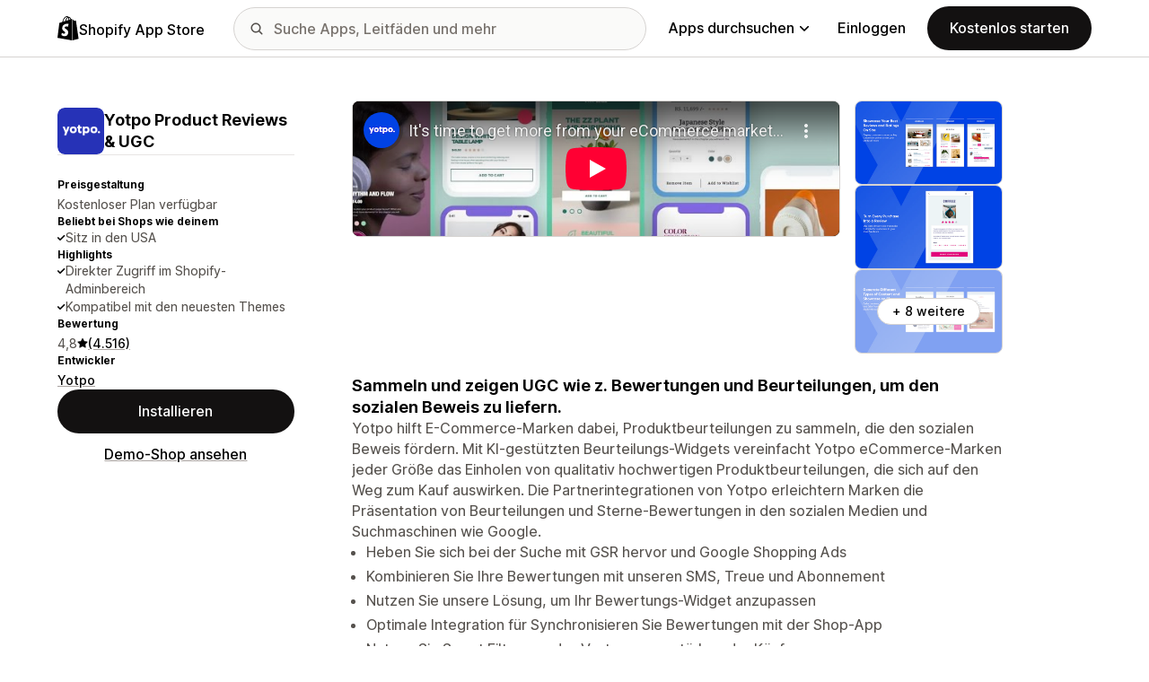

--- FILE ---
content_type: text/html; charset=utf-8
request_url: https://www.youtube-nocookie.com/embed/eAdYLzvuvFo?enablejsapi=1&modestbranding=1&origin=https%3A%2F%2Fapps.shopify.com&rel=0
body_size: 44152
content:
<!DOCTYPE html><html lang="en" dir="ltr" data-cast-api-enabled="true"><head><meta name="viewport" content="width=device-width, initial-scale=1"><script nonce="qDioWq6TH0RaDD3CJzxqvg">if ('undefined' == typeof Symbol || 'undefined' == typeof Symbol.iterator) {delete Array.prototype.entries;}</script><style name="www-roboto" nonce="2rqRyT0MUMMpT6rNl3zmIw">@font-face{font-family:'Roboto';font-style:normal;font-weight:400;font-stretch:100%;src:url(//fonts.gstatic.com/s/roboto/v48/KFO7CnqEu92Fr1ME7kSn66aGLdTylUAMa3GUBHMdazTgWw.woff2)format('woff2');unicode-range:U+0460-052F,U+1C80-1C8A,U+20B4,U+2DE0-2DFF,U+A640-A69F,U+FE2E-FE2F;}@font-face{font-family:'Roboto';font-style:normal;font-weight:400;font-stretch:100%;src:url(//fonts.gstatic.com/s/roboto/v48/KFO7CnqEu92Fr1ME7kSn66aGLdTylUAMa3iUBHMdazTgWw.woff2)format('woff2');unicode-range:U+0301,U+0400-045F,U+0490-0491,U+04B0-04B1,U+2116;}@font-face{font-family:'Roboto';font-style:normal;font-weight:400;font-stretch:100%;src:url(//fonts.gstatic.com/s/roboto/v48/KFO7CnqEu92Fr1ME7kSn66aGLdTylUAMa3CUBHMdazTgWw.woff2)format('woff2');unicode-range:U+1F00-1FFF;}@font-face{font-family:'Roboto';font-style:normal;font-weight:400;font-stretch:100%;src:url(//fonts.gstatic.com/s/roboto/v48/KFO7CnqEu92Fr1ME7kSn66aGLdTylUAMa3-UBHMdazTgWw.woff2)format('woff2');unicode-range:U+0370-0377,U+037A-037F,U+0384-038A,U+038C,U+038E-03A1,U+03A3-03FF;}@font-face{font-family:'Roboto';font-style:normal;font-weight:400;font-stretch:100%;src:url(//fonts.gstatic.com/s/roboto/v48/KFO7CnqEu92Fr1ME7kSn66aGLdTylUAMawCUBHMdazTgWw.woff2)format('woff2');unicode-range:U+0302-0303,U+0305,U+0307-0308,U+0310,U+0312,U+0315,U+031A,U+0326-0327,U+032C,U+032F-0330,U+0332-0333,U+0338,U+033A,U+0346,U+034D,U+0391-03A1,U+03A3-03A9,U+03B1-03C9,U+03D1,U+03D5-03D6,U+03F0-03F1,U+03F4-03F5,U+2016-2017,U+2034-2038,U+203C,U+2040,U+2043,U+2047,U+2050,U+2057,U+205F,U+2070-2071,U+2074-208E,U+2090-209C,U+20D0-20DC,U+20E1,U+20E5-20EF,U+2100-2112,U+2114-2115,U+2117-2121,U+2123-214F,U+2190,U+2192,U+2194-21AE,U+21B0-21E5,U+21F1-21F2,U+21F4-2211,U+2213-2214,U+2216-22FF,U+2308-230B,U+2310,U+2319,U+231C-2321,U+2336-237A,U+237C,U+2395,U+239B-23B7,U+23D0,U+23DC-23E1,U+2474-2475,U+25AF,U+25B3,U+25B7,U+25BD,U+25C1,U+25CA,U+25CC,U+25FB,U+266D-266F,U+27C0-27FF,U+2900-2AFF,U+2B0E-2B11,U+2B30-2B4C,U+2BFE,U+3030,U+FF5B,U+FF5D,U+1D400-1D7FF,U+1EE00-1EEFF;}@font-face{font-family:'Roboto';font-style:normal;font-weight:400;font-stretch:100%;src:url(//fonts.gstatic.com/s/roboto/v48/KFO7CnqEu92Fr1ME7kSn66aGLdTylUAMaxKUBHMdazTgWw.woff2)format('woff2');unicode-range:U+0001-000C,U+000E-001F,U+007F-009F,U+20DD-20E0,U+20E2-20E4,U+2150-218F,U+2190,U+2192,U+2194-2199,U+21AF,U+21E6-21F0,U+21F3,U+2218-2219,U+2299,U+22C4-22C6,U+2300-243F,U+2440-244A,U+2460-24FF,U+25A0-27BF,U+2800-28FF,U+2921-2922,U+2981,U+29BF,U+29EB,U+2B00-2BFF,U+4DC0-4DFF,U+FFF9-FFFB,U+10140-1018E,U+10190-1019C,U+101A0,U+101D0-101FD,U+102E0-102FB,U+10E60-10E7E,U+1D2C0-1D2D3,U+1D2E0-1D37F,U+1F000-1F0FF,U+1F100-1F1AD,U+1F1E6-1F1FF,U+1F30D-1F30F,U+1F315,U+1F31C,U+1F31E,U+1F320-1F32C,U+1F336,U+1F378,U+1F37D,U+1F382,U+1F393-1F39F,U+1F3A7-1F3A8,U+1F3AC-1F3AF,U+1F3C2,U+1F3C4-1F3C6,U+1F3CA-1F3CE,U+1F3D4-1F3E0,U+1F3ED,U+1F3F1-1F3F3,U+1F3F5-1F3F7,U+1F408,U+1F415,U+1F41F,U+1F426,U+1F43F,U+1F441-1F442,U+1F444,U+1F446-1F449,U+1F44C-1F44E,U+1F453,U+1F46A,U+1F47D,U+1F4A3,U+1F4B0,U+1F4B3,U+1F4B9,U+1F4BB,U+1F4BF,U+1F4C8-1F4CB,U+1F4D6,U+1F4DA,U+1F4DF,U+1F4E3-1F4E6,U+1F4EA-1F4ED,U+1F4F7,U+1F4F9-1F4FB,U+1F4FD-1F4FE,U+1F503,U+1F507-1F50B,U+1F50D,U+1F512-1F513,U+1F53E-1F54A,U+1F54F-1F5FA,U+1F610,U+1F650-1F67F,U+1F687,U+1F68D,U+1F691,U+1F694,U+1F698,U+1F6AD,U+1F6B2,U+1F6B9-1F6BA,U+1F6BC,U+1F6C6-1F6CF,U+1F6D3-1F6D7,U+1F6E0-1F6EA,U+1F6F0-1F6F3,U+1F6F7-1F6FC,U+1F700-1F7FF,U+1F800-1F80B,U+1F810-1F847,U+1F850-1F859,U+1F860-1F887,U+1F890-1F8AD,U+1F8B0-1F8BB,U+1F8C0-1F8C1,U+1F900-1F90B,U+1F93B,U+1F946,U+1F984,U+1F996,U+1F9E9,U+1FA00-1FA6F,U+1FA70-1FA7C,U+1FA80-1FA89,U+1FA8F-1FAC6,U+1FACE-1FADC,U+1FADF-1FAE9,U+1FAF0-1FAF8,U+1FB00-1FBFF;}@font-face{font-family:'Roboto';font-style:normal;font-weight:400;font-stretch:100%;src:url(//fonts.gstatic.com/s/roboto/v48/KFO7CnqEu92Fr1ME7kSn66aGLdTylUAMa3OUBHMdazTgWw.woff2)format('woff2');unicode-range:U+0102-0103,U+0110-0111,U+0128-0129,U+0168-0169,U+01A0-01A1,U+01AF-01B0,U+0300-0301,U+0303-0304,U+0308-0309,U+0323,U+0329,U+1EA0-1EF9,U+20AB;}@font-face{font-family:'Roboto';font-style:normal;font-weight:400;font-stretch:100%;src:url(//fonts.gstatic.com/s/roboto/v48/KFO7CnqEu92Fr1ME7kSn66aGLdTylUAMa3KUBHMdazTgWw.woff2)format('woff2');unicode-range:U+0100-02BA,U+02BD-02C5,U+02C7-02CC,U+02CE-02D7,U+02DD-02FF,U+0304,U+0308,U+0329,U+1D00-1DBF,U+1E00-1E9F,U+1EF2-1EFF,U+2020,U+20A0-20AB,U+20AD-20C0,U+2113,U+2C60-2C7F,U+A720-A7FF;}@font-face{font-family:'Roboto';font-style:normal;font-weight:400;font-stretch:100%;src:url(//fonts.gstatic.com/s/roboto/v48/KFO7CnqEu92Fr1ME7kSn66aGLdTylUAMa3yUBHMdazQ.woff2)format('woff2');unicode-range:U+0000-00FF,U+0131,U+0152-0153,U+02BB-02BC,U+02C6,U+02DA,U+02DC,U+0304,U+0308,U+0329,U+2000-206F,U+20AC,U+2122,U+2191,U+2193,U+2212,U+2215,U+FEFF,U+FFFD;}@font-face{font-family:'Roboto';font-style:normal;font-weight:500;font-stretch:100%;src:url(//fonts.gstatic.com/s/roboto/v48/KFO7CnqEu92Fr1ME7kSn66aGLdTylUAMa3GUBHMdazTgWw.woff2)format('woff2');unicode-range:U+0460-052F,U+1C80-1C8A,U+20B4,U+2DE0-2DFF,U+A640-A69F,U+FE2E-FE2F;}@font-face{font-family:'Roboto';font-style:normal;font-weight:500;font-stretch:100%;src:url(//fonts.gstatic.com/s/roboto/v48/KFO7CnqEu92Fr1ME7kSn66aGLdTylUAMa3iUBHMdazTgWw.woff2)format('woff2');unicode-range:U+0301,U+0400-045F,U+0490-0491,U+04B0-04B1,U+2116;}@font-face{font-family:'Roboto';font-style:normal;font-weight:500;font-stretch:100%;src:url(//fonts.gstatic.com/s/roboto/v48/KFO7CnqEu92Fr1ME7kSn66aGLdTylUAMa3CUBHMdazTgWw.woff2)format('woff2');unicode-range:U+1F00-1FFF;}@font-face{font-family:'Roboto';font-style:normal;font-weight:500;font-stretch:100%;src:url(//fonts.gstatic.com/s/roboto/v48/KFO7CnqEu92Fr1ME7kSn66aGLdTylUAMa3-UBHMdazTgWw.woff2)format('woff2');unicode-range:U+0370-0377,U+037A-037F,U+0384-038A,U+038C,U+038E-03A1,U+03A3-03FF;}@font-face{font-family:'Roboto';font-style:normal;font-weight:500;font-stretch:100%;src:url(//fonts.gstatic.com/s/roboto/v48/KFO7CnqEu92Fr1ME7kSn66aGLdTylUAMawCUBHMdazTgWw.woff2)format('woff2');unicode-range:U+0302-0303,U+0305,U+0307-0308,U+0310,U+0312,U+0315,U+031A,U+0326-0327,U+032C,U+032F-0330,U+0332-0333,U+0338,U+033A,U+0346,U+034D,U+0391-03A1,U+03A3-03A9,U+03B1-03C9,U+03D1,U+03D5-03D6,U+03F0-03F1,U+03F4-03F5,U+2016-2017,U+2034-2038,U+203C,U+2040,U+2043,U+2047,U+2050,U+2057,U+205F,U+2070-2071,U+2074-208E,U+2090-209C,U+20D0-20DC,U+20E1,U+20E5-20EF,U+2100-2112,U+2114-2115,U+2117-2121,U+2123-214F,U+2190,U+2192,U+2194-21AE,U+21B0-21E5,U+21F1-21F2,U+21F4-2211,U+2213-2214,U+2216-22FF,U+2308-230B,U+2310,U+2319,U+231C-2321,U+2336-237A,U+237C,U+2395,U+239B-23B7,U+23D0,U+23DC-23E1,U+2474-2475,U+25AF,U+25B3,U+25B7,U+25BD,U+25C1,U+25CA,U+25CC,U+25FB,U+266D-266F,U+27C0-27FF,U+2900-2AFF,U+2B0E-2B11,U+2B30-2B4C,U+2BFE,U+3030,U+FF5B,U+FF5D,U+1D400-1D7FF,U+1EE00-1EEFF;}@font-face{font-family:'Roboto';font-style:normal;font-weight:500;font-stretch:100%;src:url(//fonts.gstatic.com/s/roboto/v48/KFO7CnqEu92Fr1ME7kSn66aGLdTylUAMaxKUBHMdazTgWw.woff2)format('woff2');unicode-range:U+0001-000C,U+000E-001F,U+007F-009F,U+20DD-20E0,U+20E2-20E4,U+2150-218F,U+2190,U+2192,U+2194-2199,U+21AF,U+21E6-21F0,U+21F3,U+2218-2219,U+2299,U+22C4-22C6,U+2300-243F,U+2440-244A,U+2460-24FF,U+25A0-27BF,U+2800-28FF,U+2921-2922,U+2981,U+29BF,U+29EB,U+2B00-2BFF,U+4DC0-4DFF,U+FFF9-FFFB,U+10140-1018E,U+10190-1019C,U+101A0,U+101D0-101FD,U+102E0-102FB,U+10E60-10E7E,U+1D2C0-1D2D3,U+1D2E0-1D37F,U+1F000-1F0FF,U+1F100-1F1AD,U+1F1E6-1F1FF,U+1F30D-1F30F,U+1F315,U+1F31C,U+1F31E,U+1F320-1F32C,U+1F336,U+1F378,U+1F37D,U+1F382,U+1F393-1F39F,U+1F3A7-1F3A8,U+1F3AC-1F3AF,U+1F3C2,U+1F3C4-1F3C6,U+1F3CA-1F3CE,U+1F3D4-1F3E0,U+1F3ED,U+1F3F1-1F3F3,U+1F3F5-1F3F7,U+1F408,U+1F415,U+1F41F,U+1F426,U+1F43F,U+1F441-1F442,U+1F444,U+1F446-1F449,U+1F44C-1F44E,U+1F453,U+1F46A,U+1F47D,U+1F4A3,U+1F4B0,U+1F4B3,U+1F4B9,U+1F4BB,U+1F4BF,U+1F4C8-1F4CB,U+1F4D6,U+1F4DA,U+1F4DF,U+1F4E3-1F4E6,U+1F4EA-1F4ED,U+1F4F7,U+1F4F9-1F4FB,U+1F4FD-1F4FE,U+1F503,U+1F507-1F50B,U+1F50D,U+1F512-1F513,U+1F53E-1F54A,U+1F54F-1F5FA,U+1F610,U+1F650-1F67F,U+1F687,U+1F68D,U+1F691,U+1F694,U+1F698,U+1F6AD,U+1F6B2,U+1F6B9-1F6BA,U+1F6BC,U+1F6C6-1F6CF,U+1F6D3-1F6D7,U+1F6E0-1F6EA,U+1F6F0-1F6F3,U+1F6F7-1F6FC,U+1F700-1F7FF,U+1F800-1F80B,U+1F810-1F847,U+1F850-1F859,U+1F860-1F887,U+1F890-1F8AD,U+1F8B0-1F8BB,U+1F8C0-1F8C1,U+1F900-1F90B,U+1F93B,U+1F946,U+1F984,U+1F996,U+1F9E9,U+1FA00-1FA6F,U+1FA70-1FA7C,U+1FA80-1FA89,U+1FA8F-1FAC6,U+1FACE-1FADC,U+1FADF-1FAE9,U+1FAF0-1FAF8,U+1FB00-1FBFF;}@font-face{font-family:'Roboto';font-style:normal;font-weight:500;font-stretch:100%;src:url(//fonts.gstatic.com/s/roboto/v48/KFO7CnqEu92Fr1ME7kSn66aGLdTylUAMa3OUBHMdazTgWw.woff2)format('woff2');unicode-range:U+0102-0103,U+0110-0111,U+0128-0129,U+0168-0169,U+01A0-01A1,U+01AF-01B0,U+0300-0301,U+0303-0304,U+0308-0309,U+0323,U+0329,U+1EA0-1EF9,U+20AB;}@font-face{font-family:'Roboto';font-style:normal;font-weight:500;font-stretch:100%;src:url(//fonts.gstatic.com/s/roboto/v48/KFO7CnqEu92Fr1ME7kSn66aGLdTylUAMa3KUBHMdazTgWw.woff2)format('woff2');unicode-range:U+0100-02BA,U+02BD-02C5,U+02C7-02CC,U+02CE-02D7,U+02DD-02FF,U+0304,U+0308,U+0329,U+1D00-1DBF,U+1E00-1E9F,U+1EF2-1EFF,U+2020,U+20A0-20AB,U+20AD-20C0,U+2113,U+2C60-2C7F,U+A720-A7FF;}@font-face{font-family:'Roboto';font-style:normal;font-weight:500;font-stretch:100%;src:url(//fonts.gstatic.com/s/roboto/v48/KFO7CnqEu92Fr1ME7kSn66aGLdTylUAMa3yUBHMdazQ.woff2)format('woff2');unicode-range:U+0000-00FF,U+0131,U+0152-0153,U+02BB-02BC,U+02C6,U+02DA,U+02DC,U+0304,U+0308,U+0329,U+2000-206F,U+20AC,U+2122,U+2191,U+2193,U+2212,U+2215,U+FEFF,U+FFFD;}</style><script name="www-roboto" nonce="qDioWq6TH0RaDD3CJzxqvg">if (document.fonts && document.fonts.load) {document.fonts.load("400 10pt Roboto", "E"); document.fonts.load("500 10pt Roboto", "E");}</script><link rel="stylesheet" href="/s/player/65578ad1/www-player.css" name="www-player" nonce="2rqRyT0MUMMpT6rNl3zmIw"><style nonce="2rqRyT0MUMMpT6rNl3zmIw">html {overflow: hidden;}body {font: 12px Roboto, Arial, sans-serif; background-color: #000; color: #fff; height: 100%; width: 100%; overflow: hidden; position: absolute; margin: 0; padding: 0;}#player {width: 100%; height: 100%;}h1 {text-align: center; color: #fff;}h3 {margin-top: 6px; margin-bottom: 3px;}.player-unavailable {position: absolute; top: 0; left: 0; right: 0; bottom: 0; padding: 25px; font-size: 13px; background: url(/img/meh7.png) 50% 65% no-repeat;}.player-unavailable .message {text-align: left; margin: 0 -5px 15px; padding: 0 5px 14px; border-bottom: 1px solid #888; font-size: 19px; font-weight: normal;}.player-unavailable a {color: #167ac6; text-decoration: none;}</style><script nonce="qDioWq6TH0RaDD3CJzxqvg">var ytcsi={gt:function(n){n=(n||"")+"data_";return ytcsi[n]||(ytcsi[n]={tick:{},info:{},gel:{preLoggedGelInfos:[]}})},now:window.performance&&window.performance.timing&&window.performance.now&&window.performance.timing.navigationStart?function(){return window.performance.timing.navigationStart+window.performance.now()}:function(){return(new Date).getTime()},tick:function(l,t,n){var ticks=ytcsi.gt(n).tick;var v=t||ytcsi.now();if(ticks[l]){ticks["_"+l]=ticks["_"+l]||[ticks[l]];ticks["_"+l].push(v)}ticks[l]=
v},info:function(k,v,n){ytcsi.gt(n).info[k]=v},infoGel:function(p,n){ytcsi.gt(n).gel.preLoggedGelInfos.push(p)},setStart:function(t,n){ytcsi.tick("_start",t,n)}};
(function(w,d){function isGecko(){if(!w.navigator)return false;try{if(w.navigator.userAgentData&&w.navigator.userAgentData.brands&&w.navigator.userAgentData.brands.length){var brands=w.navigator.userAgentData.brands;var i=0;for(;i<brands.length;i++)if(brands[i]&&brands[i].brand==="Firefox")return true;return false}}catch(e){setTimeout(function(){throw e;})}if(!w.navigator.userAgent)return false;var ua=w.navigator.userAgent;return ua.indexOf("Gecko")>0&&ua.toLowerCase().indexOf("webkit")<0&&ua.indexOf("Edge")<
0&&ua.indexOf("Trident")<0&&ua.indexOf("MSIE")<0}ytcsi.setStart(w.performance?w.performance.timing.responseStart:null);var isPrerender=(d.visibilityState||d.webkitVisibilityState)=="prerender";var vName=!d.visibilityState&&d.webkitVisibilityState?"webkitvisibilitychange":"visibilitychange";if(isPrerender){var startTick=function(){ytcsi.setStart();d.removeEventListener(vName,startTick)};d.addEventListener(vName,startTick,false)}if(d.addEventListener)d.addEventListener(vName,function(){ytcsi.tick("vc")},
false);if(isGecko()){var isHidden=(d.visibilityState||d.webkitVisibilityState)=="hidden";if(isHidden)ytcsi.tick("vc")}var slt=function(el,t){setTimeout(function(){var n=ytcsi.now();el.loadTime=n;if(el.slt)el.slt()},t)};w.__ytRIL=function(el){if(!el.getAttribute("data-thumb"))if(w.requestAnimationFrame)w.requestAnimationFrame(function(){slt(el,0)});else slt(el,16)}})(window,document);
</script><script nonce="qDioWq6TH0RaDD3CJzxqvg">var ytcfg={d:function(){return window.yt&&yt.config_||ytcfg.data_||(ytcfg.data_={})},get:function(k,o){return k in ytcfg.d()?ytcfg.d()[k]:o},set:function(){var a=arguments;if(a.length>1)ytcfg.d()[a[0]]=a[1];else{var k;for(k in a[0])ytcfg.d()[k]=a[0][k]}}};
ytcfg.set({"CLIENT_CANARY_STATE":"none","DEVICE":"cbr\u003dChrome\u0026cbrand\u003dapple\u0026cbrver\u003d131.0.0.0\u0026ceng\u003dWebKit\u0026cengver\u003d537.36\u0026cos\u003dMacintosh\u0026cosver\u003d10_15_7\u0026cplatform\u003dDESKTOP","EVENT_ID":"l9ANabm3HPWmlu8PrPuXmAE","EXPERIMENT_FLAGS":{"ab_det_apm":true,"ab_det_el_h":true,"ab_det_em_inj":true,"ab_l_sig_st":true,"ab_l_sig_st_e":true,"ab_sa_ef":true,"action_companion_center_align_description":true,"align_three_dot_menu_with_title_description":true,"allow_skip_networkless":true,"always_send_and_write":true,"att_web_record_metrics":true,"attr_string_reactive":true,"c3_enable_button_impression_logging":true,"c3_watch_page_component":true,"cancel_pending_navs":true,"clean_up_manual_attribution_header":true,"clear_user_partitioned_ls":true,"config_age_report_killswitch":true,"cow_optimize_idom_compat":true,"csi_config_handling_infra":true,"csi_on_gel":true,"delhi_mweb_colorful_sd":true,"delhi_mweb_colorful_sd_v2":true,"deprecate_csi_has_info":true,"deprecate_pair_servlet_enabled":true,"desktop_sparkles_light_cta_button":true,"disable_cached_masthead_data":true,"disable_child_node_auto_formatted_strings":true,"disable_enf_isd":true,"disable_log_to_visitor_layer":true,"disable_pacf_logging_for_memory_limited_tv":true,"embeds_enable_eid_enforcement_for_marketing_pages":true,"embeds_enable_eid_enforcement_for_youtube":true,"embeds_enable_eid_log_for_marketing_pages":true,"embeds_enable_emc3ds_muted_autoplay":true,"embeds_enable_info_panel_dismissal":true,"embeds_enable_new_csi":true,"embeds_enable_pfp_always_unbranded":true,"embeds_web_nwl_disable_nocookie":true,"embeds_web_updated_shorts_definition_fix":true,"enable_ab_report_on_errorscreen":true,"enable_ab_rp_int":true,"enable_active_view_display_ad_renderer_web_home":true,"enable_ad_disclosure_banner_a11y_fix":true,"enable_async_ab_enf":true,"enable_chips_shelf_view_model_fully_reactive":true,"enable_client_creator_goal_ticker_bar_revamp":true,"enable_client_data_on_companion_ve_events":true,"enable_client_only_wiz_direct_reactions":true,"enable_client_sli_logging":true,"enable_client_streamz_web":true,"enable_client_ve_spec":true,"enable_cloud_save_error_popup_after_retry":true,"enable_cookie_reissue_iframe":true,"enable_dai_sdf_h5_preroll":true,"enable_datasync_id_header_in_web_vss_pings":true,"enable_dma_post_enforcement":true,"enable_docked_chat_messages":true,"enable_entity_store_from_dependency_injection":true,"enable_flow_logging_p4e":true,"enable_fully_reactive_badge_shape":true,"enable_inline_muted_playback_on_web_search":true,"enable_inline_muted_playback_on_web_search_for_vdc":true,"enable_inline_muted_playback_on_web_search_for_vdcb":true,"enable_is_extended_monitoring":true,"enable_is_mini_app_page_active_bugfix":true,"enable_live_overlay_feed_in_live_chat":true,"enable_logging_first_user_action_after_game_ready":true,"enable_ltc_param_fetch_from_innertube":true,"enable_masthead_mweb_padding_fix":true,"enable_menu_renderer_button_in_mweb_hclr":true,"enable_mini_app_command_handler_mweb_fix":true,"enable_mini_app_iframe_loaded_logging":true,"enable_mixed_direction_formatted_strings":true,"enable_modern_ia_client_icons":true,"enable_mweb_livestream_ui_update":true,"enable_mweb_pause_autonav":true,"enable_names_handles_account_switcher":true,"enable_network_request_logging_on_game_events":true,"enable_new_paid_product_placement":true,"enable_obtaining_ppn_query_param":true,"enable_open_in_new_tab_icon_for_short_dr_for_desktop_search":true,"enable_open_yt_content":true,"enable_origin_query_parameter_bugfix":true,"enable_pacf_slot_asde_infeed_h5":true,"enable_pacf_slot_asde_player_byte_h5":true,"enable_pacf_slot_asde_player_byte_h5_TV":true,"enable_pause_ads_on_ytv_html5":true,"enable_payments_purchase_manager":true,"enable_pdp_icon_prefetch":true,"enable_pl_r_c_s":true,"enable_pl_r_si_fa":true,"enable_place_pivot_url":true,"enable_playable_a11y_label_with_badge_text":true,"enable_populate_att_psd_in_abe_feedback":true,"enable_populate_psd_in_abe_feedback":true,"enable_primitive_dialog_aria_hide_siblings":true,"enable_pv_screen_modern_text":true,"enable_removing_navbar_title_on_hashtag_page_mweb":true,"enable_resetting_scroll_position_on_flow_change":true,"enable_sdf_companion_h5":true,"enable_sdf_dai_h5_midroll":true,"enable_sdf_h5_endemic_mid_post_roll":true,"enable_sdf_on_h5_unplugged_vod_midroll":true,"enable_sdf_shorts_player_bytes_h5":true,"enable_sdk_performance_network_logging":true,"enable_sending_unwrapped_game_audio_as_serialized_metadata":true,"enable_sfv_effect_pivot_url":true,"enable_skip_ad_guidance_prompt":true,"enable_skippable_ads_for_unplugged_ad_pod":true,"enable_smearing_expansion_dai":true,"enable_third_party_info":true,"enable_time_out_messages":true,"enable_timeline_view_modern_transcript_fe":true,"enable_track_defined_via_mutable_signal":true,"enable_video_display_compact_button_group_for_desktop_search":true,"enable_watch_next_pause_autoplay_lact":true,"enable_web_96_bit_csn":true,"enable_web_delhi_icons":true,"enable_web_home_top_landscape_image_layout_level_click":true,"enable_web_tiered_gel":true,"enable_window_constrained_buy_flow_dialog":true,"enable_wiz_always_try_logging_info_map":true,"enable_wiz_queue_effect_and_on_init_initial_runs":true,"enable_ypc_spinners":true,"enable_yt_ata_iframe_authuser":true,"err_on_pl_r_c":true,"export_networkless_options":true,"fill_single_video_with_notify_to_lasr":true,"fix_ad_miniplayer_controls_rendering":true,"fix_ads_tracking_for_swf_config_deprecation_mweb":true,"h5_companion_enable_adcpn_macro_substitution_for_click_pings":true,"h5_inplayer_enable_adcpn_macro_substitution_for_click_pings":true,"h5_reset_cache_and_filter_before_update_masthead":true,"hide_channel_creation_title_for_mweb":true,"high_ccv_client_side_caching_h5":true,"html5_log_trigger_events_with_debug_data":true,"html5_ssdai_enable_media_end_cue_range":true,"il_attach_cache_limit":true,"il_use_view_model_logging_context":true,"is_browser_support_for_webcam_streaming":true,"json_condensed_response":true,"kev_adb_pg":true,"kevlar_gel_error_routing":true,"kevlar_watch_cinematics":true,"live_chat_enable_controller_extraction":true,"live_chat_enable_rta_manager":true,"live_chat_increased_min_height":true,"log_click_with_layer_from_element_in_command_handler":true,"log_errors_through_nwl_on_retry":true,"main_web_redirect_integration_riot":true,"mdx_enable_privacy_disclosure_ui":true,"mdx_load_cast_api_bootstrap_script":true,"medium_progress_bar_modification":true,"migrate_events_to_ts":true,"migrate_remaining_web_ad_badges_to_innertube":true,"mobile_account_menu_refresh":true,"mutable_signal_set_skip_unchanged":true,"mweb_a11y_enable_player_controls_invisible_toggle":true,"mweb_account_linking_noapp":true,"mweb_actions_command_handler":true,"mweb_allow_modern_search_suggest_behavior":true,"mweb_animated_actions":true,"mweb_app_upsell_button_direct_to_app":true,"mweb_attr_string_wiz":true,"mweb_big_boards":true,"mweb_big_progress_bar":true,"mweb_bottom_sheet_overlay_use_render":true,"mweb_c3_disable_carve_out":true,"mweb_c3_disable_carve_out_keep_external_links":true,"mweb_c3_enable_adaptive_signals":true,"mweb_c3_endscreen":true,"mweb_c3_endscreen_v2":true,"mweb_c3_library_page_enable_recent_shelf":true,"mweb_c3_remove_web_navigation_endpoint_data":true,"mweb_c3_use_canonical_from_player_response":true,"mweb_channels_restyle_landscape_wider_buttons":true,"mweb_cinematic_fullscreen":true,"mweb_cinematic_topbar":true,"mweb_cinematic_watch":true,"mweb_command_handler":true,"mweb_continuation_response_processing":true,"mweb_cow_context_fix":true,"mweb_delay_watch_initial_data":true,"mweb_deprecate_skip_ve_logging":true,"mweb_disable_searchbar_scroll":true,"mweb_early_logging_time_init":true,"mweb_enable_async_commands":true,"mweb_enable_async_item_section_renderers":true,"mweb_enable_async_renderer_prefetch":true,"mweb_enable_c3_js_defer":true,"mweb_enable_closed_captioning_button_on_player":true,"mweb_enable_keto_batch_player_dtts":true,"mweb_enable_keto_batch_player_fullscreen":true,"mweb_enable_keto_batch_player_progress_bar":true,"mweb_enable_keto_batch_player_root":true,"mweb_enable_keto_batch_player_tooltips":true,"mweb_enable_local_innertube_services":true,"mweb_enable_lockup_view_model_for_ucp":true,"mweb_enable_media_item_current_data_signal":true,"mweb_enable_more_drawer":true,"mweb_enable_on_response_received_command_service":true,"mweb_enable_overlay_touch_manager":true,"mweb_enable_premium_carve_out_fix":true,"mweb_enable_refresh_detection":true,"mweb_enable_replaceable_actions":true,"mweb_enable_replaceable_idom_stamper":true,"mweb_enable_search_big_thumbs":true,"mweb_enable_search_imp":true,"mweb_enable_sequence_signal":true,"mweb_enable_shorts_pivot_button":true,"mweb_enable_shorts_video_preload":true,"mweb_enable_sink_chip_bar":true,"mweb_enable_sink_pages_dwell_detection":true,"mweb_enable_sink_statement_banner":true,"mweb_enable_skippables_on_jio_phone":true,"mweb_enable_storyboards":true,"mweb_enable_unified_player_bootstrap":true,"mweb_enable_varispeed_controller":true,"mweb_enable_warm_channel_requests":true,"mweb_enable_watch_feed_infinite_scroll":true,"mweb_enable_wrapped_unplugged_pause_membership_dialog_renderer":true,"mweb_enable_xhr_chunking":true,"mweb_explore_button_chip_bugfix":true,"mweb_filter_video_format_in_webfe":true,"mweb_fix_livestream_seeking":true,"mweb_fix_monitor_visibility_after_render":true,"mweb_fix_section_list_continuation_item_renderers":true,"mweb_force_ios_fallback_to_native_control":true,"mweb_fp_auto_fullscreen":true,"mweb_fullscreen_controls":true,"mweb_fullscreen_controls_action_buttons":true,"mweb_fullscreen_draggable_engagement_panel":true,"mweb_fullscreen_overlay_voice_search":true,"mweb_fullscreen_watch_system":true,"mweb_hacky_fix_for_playlist_panel":true,"mweb_home_reactive_shorts":true,"mweb_innertube_search_command":true,"mweb_lang_in_html":true,"mweb_like_button_synced_with_entities":true,"mweb_like_endpoint_mutation":true,"mweb_logo_use_home_page_ve":true,"mweb_modern_player_controls_tap_target_ui":true,"mweb_modern_tabs":true,"mweb_modern_typography":true,"mweb_module_decoration":true,"mweb_native_control_in_faux_fullscreen_shared":true,"mweb_panel_container_inert":true,"mweb_player_controls_computed_player_api":true,"mweb_player_delhi_dtts":true,"mweb_player_settings_use_bottom_sheet":true,"mweb_player_settings_use_bottom_sheet_kaios":true,"mweb_player_show_previous_next_buttons_in_playlist":true,"mweb_player_skip_no_op_state_changes":true,"mweb_player_user_select_none":true,"mweb_playlist_engagement_panel":true,"mweb_schedule_warm_watch_response":true,"mweb_searchbox_legacy_navigation":true,"mweb_see_fewer_shorts":true,"mweb_sheets_ui_refresh":true,"mweb_shorts_comments_panel_id_change":true,"mweb_show_ios_smart_banner":true,"mweb_startup_lifecycle":true,"mweb_unified_server_contract_client":true,"mweb_use_server_url_on_startup":true,"mweb_watch_captions_enable_auto_translate":true,"mweb_watch_captions_set_default_size":true,"mweb_watchfeed_big_thumbnails":true,"mweb_yt_searchbox":true,"networkless_logging":true,"new_csn_storage_design":true,"no_client_ve_attach_unless_shown":true,"nwl_send_from_memory_when_online":true,"pageid_as_header_web":true,"playback_settings_use_switch_menu":true,"player_controls_autonav_fix":true,"player_controls_skip_double_signal_update":true,"polymer_bad_build_labels":true,"polymer_verifiy_app_state":true,"prevent_zero_high_score_value_from_being_sent":true,"qoe_send_and_write":true,"read_data_from_web_component_wrapper":true,"reels_enable_new_latency_logging":true,"remove_masthead_channel_banner_on_refresh":true,"remove_slot_id_exited_trigger_for_dai_in_player_slot_expire":true,"replace_client_url_parsing_with_server_signal":true,"scheduler_use_raf_by_default":true,"search_ui_enable_pve_buy_button":true,"search_ui_official_cards_enable_paid_virtual_event_buy_button":true,"service_worker_enabled":true,"service_worker_push_enabled":true,"service_worker_push_home_page_prompt":true,"service_worker_push_watch_page_prompt":true,"shell_load_gcf":true,"shorten_initial_gel_batch_timeout":true,"should_use_yt_voice_endpoint_in_kaios":true,"sink_wrapper_disable_runtime_shadycss":true,"skip_invalid_ytcsi_ticks":true,"skip_setting_info_in_csi_data_object":true,"smarter_ve_dedupping":true,"smartimation_background":true,"speedmaster_no_seek":true,"start_client_gcf_mweb":true,"suppress_error_204_logging":true,"synced_panel_scrolling_controller":true,"use_color_palettes_modern_collections_v2":true,"use_core_sm":true,"use_csi_stp_handler":true,"use_event_time_ms_header":true,"use_fifo_for_networkless":true,"use_infogel_early_logging":true,"use_new_in_memory_storage":true,"use_player_abuse_bg_library":true,"use_request_time_ms_header":true,"use_session_based_sampling":true,"use_ts_visibilitylogger":true,"vss_final_ping_send_and_write":true,"vss_playback_use_send_and_write":true,"web_adaptive_repeat_ase":true,"web_add_microtask_to_stamper":true,"web_always_load_chat_support":true,"web_animated_like":true,"web_api_url":true,"web_attr_string_unified_vis_mon":true,"web_attributed_string_race_fix":true,"web_autonav_allow_off_by_default":true,"web_bookmark_playlist_save_icon":true,"web_button_vm_refactor_disabled":true,"web_c3_log_app_init_finish":true,"web_csi_action_sampling_enabled":true,"web_dedupe_ve_grafting":true,"web_disable_backdrop_filter":true,"web_enable_ab_em_rsp":true,"web_enable_ab_rsp_cl":true,"web_enable_abd_ref":true,"web_enable_course_icon_update":true,"web_enable_error_204":true,"web_enable_horizontal_video_attributes_section":true,"web_enable_like_button_click_debouncing":true,"web_fix_segmented_like_dislike_undefined":true,"web_gcf_hashes_innertube":true,"web_gel_timeout_cap":true,"web_graft_ve_unified_vis_mon":true,"web_list_item_style_for_menu_items":true,"web_masthead_visited_channel_color_fix":true,"web_metadata_carousel_elref_bugfix":true,"web_parent_target_for_sheets":true,"web_persist_server_autonav_state_on_client":true,"web_playback_associated_log_ctt":true,"web_playback_associated_ve":true,"web_prefetch_preload_video":true,"web_resizable_advertiser_banner_on_masthead_safari_fix":true,"web_scheduler_auto_init":true,"web_shorts_lockup_view_model_sink":true,"web_shorts_pivot_button_view_model_reactive":true,"web_shorts_suggested_action_no_bvm":true,"web_update_panel_visibility_logging_fix":true,"web_video_attribute_view_model_a11y_fix":true,"web_watch_controls_state_signals":true,"web_wiz_attributed_string_skip_empty":true,"web_yt_config_context":true,"webfe_disable_ab_em_plb":true,"webfe_mweb_watch_microdata":true,"webfe_watch_shorts_canonical_url_fix":true,"webpo_exit_on_net_err":true,"wiz_diff_overwritable":true,"wiz_memoize_stamper_items":true,"wiz_use_generic_logging_infra":true,"woffle_used_state_report":true,"wpo_gel_strz":true,"ytcp_paper_tooltip_use_scoped_owner_root":true,"ytidb_clear_embedded_player":true,"H5_async_logging_delay_ms":30000.0,"autoplay_pause_by_lact_sampling_fraction":0.0,"cinematic_watch_effect_opacity":0.4,"formatted_description_log_warning_fraction":0.01,"log_window_onerror_fraction":0.1,"mweb_prediction_threshold":0.05,"mweb_prediction_threshold_navigation":0.05,"speedmaster_playback_rate":2.0,"tv_pacf_logging_sample_rate":0.01,"web_load_prediction_threshold":0.03,"web_navigation_prediction_threshold":0.03,"web_pbj_log_warning_rate":0.0,"web_system_health_fraction":0.01,"ytidb_transaction_ended_event_rate_limit":0.02,"active_time_update_interval_ms":10000,"att_init_delay":200,"autoplay_pause_by_lact_sec":0,"botguard_async_snapshot_timeout_ms":3000,"check_navigator_accuracy_timeout_ms":0,"cinematic_watch_css_filter_blur_strength":40,"cinematic_watch_fade_out_duration":500,"close_webview_delay_ms":100,"cloud_save_game_data_rate_limit_ms":3000,"compression_disable_point":10,"custom_active_view_tos_timeout_ms":3600000,"embeds_widget_poll_interval_ms":0,"gel_min_batch_size":3,"gel_queue_timeout_max_ms":60000,"get_async_timeout_ms":60000,"hide_cta_for_home_web_video_ads_animate_in_time":2,"html5_byterate_soft_cap":0,"initial_gel_batch_timeout":2000,"max_body_size_to_compress":500000,"max_prefetch_window_sec_for_livestream_optimization":10,"min_prefetch_offset_sec_for_livestream_optimization":20,"multiple_preview_news_duration_time":11000,"mweb_c3_toast_duration_ms":5000,"mweb_deep_link_fallback_timeout_ms":10000,"mweb_delay_response_received_actions":100,"mweb_fp_dpad_rate_limit_ms":0,"mweb_fp_dpad_watch_title_clamp_lines":0,"mweb_history_manager_cache_size":100,"mweb_history_manager_w2w_ttl":0,"mweb_ios_fullscreen_playback_transition_delay_ms":500,"mweb_ios_fullscreen_system_pause_epilson_ms":0,"mweb_override_response_store_expiration_ms":0,"mweb_shorts_early_continuation_trigger_threshold":2,"mweb_throttle_rendering_iteration_ct":0,"mweb_w2w_max_age_seconds":0,"mweb_watch_captions_default_size":2,"network_polling_interval":30000,"play_click_interval_ms":30000,"play_ping_interval_ms":10000,"prefetch_comments_ms_after_video":0,"send_config_hash_timer":0,"service_worker_push_logged_out_prompt_watches":-1,"service_worker_push_prompt_cap":-1,"service_worker_push_prompt_delay_microseconds":3888000000000,"show_mini_app_ad_frequency_cap_ms":300000,"slow_compressions_before_abandon_count":4,"speedmaster_cancellation_movement_dp":10,"speedmaster_touch_activation_ms":500,"web_foreground_heartbeat_interval_ms":28000,"web_gel_debounce_ms":10000,"web_logging_max_batch":100,"web_max_tracing_events":50,"web_tracing_session_replay":0,"wil_icon_max_concurrent_fetches":9999,"ytidb_remake_db_retries":3,"ytidb_reopen_db_retries":3,"WebClientReleaseProcessCritical__youtube_embeds_client_version_override":"","WebClientReleaseProcessCritical__youtube_embeds_web_client_version_override":"","WebClientReleaseProcessCritical__youtube_mweb_client_version_override":"","debug_forced_internalcountrycode":"","embeds_web_synth_ch_headers_banned_urls_regex":"","enable_web_media_service":"DISABLED","il_payload_scraping":"","live_chat_unicode_emoji_json_url":"https://www.gstatic.com/youtube/img/emojis/emojis-svg-9.json","mweb_deep_link_feature_tag_suffix":"11268432","mweb_enable_shorts_innertube_player_prefetch_trigger":"NONE","mweb_fp_dpad":"home,search,browse,channel,create_channel,experiments,settings,trending,oops,404,paid_memberships,sponsorship,premium,shorts","mweb_fp_dpad_linear_navigation":"","mweb_fp_dpad_linear_navigation_visitor":"","mweb_fp_dpad_visitor":"","mweb_preload_video_by_player_vars":"","mweb_sign_in_button_style":"STYLE_SUGGESTIVE_AVATAR","place_pivot_triggering_container_alternate":"","place_pivot_triggering_counterfactual_container_alternate":"","search_ui_mweb_searchbar_restyle":"DEFAULT","service_worker_push_force_notification_prompt_tag":"1","service_worker_scope":"/","suggest_exp_str":"","web_client_version_override":"","kevlar_command_handler_command_banlist":[],"mini_app_ids_without_game_ready":["UgkxHHtsak1SC8mRGHMZewc4HzeAY3yhPPmJ","Ugkx7OgzFqE6z_5Mtf4YsotGfQNII1DF_RBm"],"web_op_signal_type_banlist":[],"web_tracing_enabled_spans":["event","command"]},"GAPI_HINT_PARAMS":"m;/_/scs/abc-static/_/js/k\u003dgapi.gapi.en.UXDNXkgCDpE.O/d\u003d1/rs\u003dAHpOoo_3ykjRTrvlIBv6vfu43Rx7CYUQSA/m\u003d__features__","GAPI_HOST":"https://apis.google.com","GAPI_LOCALE":"en_US","GL":"US","HL":"en","HTML_DIR":"ltr","HTML_LANG":"en","INNERTUBE_API_KEY":"AIzaSyAO_FJ2SlqU8Q4STEHLGCilw_Y9_11qcW8","INNERTUBE_API_VERSION":"v1","INNERTUBE_CLIENT_NAME":"WEB_EMBEDDED_PLAYER","INNERTUBE_CLIENT_VERSION":"1.20251104.14.00","INNERTUBE_CONTEXT":{"client":{"hl":"en","gl":"US","remoteHost":"3.14.246.161","deviceMake":"Apple","deviceModel":"","visitorData":"CgtMSFNUSUZESFp0RSiXobfIBjIKCgJVUxIEGgAgTg%3D%3D","userAgent":"Mozilla/5.0 (Macintosh; Intel Mac OS X 10_15_7) AppleWebKit/537.36 (KHTML, like Gecko) Chrome/131.0.0.0 Safari/537.36; ClaudeBot/1.0; +claudebot@anthropic.com),gzip(gfe)","clientName":"WEB_EMBEDDED_PLAYER","clientVersion":"1.20251104.14.00","osName":"Macintosh","osVersion":"10_15_7","originalUrl":"https://www.youtube-nocookie.com/embed/eAdYLzvuvFo?enablejsapi\u003d1\u0026modestbranding\u003d1\u0026origin\u003dhttps%3A%2F%2Fapps.shopify.com\u0026rel\u003d0","platform":"DESKTOP","clientFormFactor":"UNKNOWN_FORM_FACTOR","configInfo":{"appInstallData":"[base64]"},"browserName":"Chrome","browserVersion":"131.0.0.0","acceptHeader":"text/html,application/xhtml+xml,application/xml;q\u003d0.9,image/webp,image/apng,*/*;q\u003d0.8,application/signed-exchange;v\u003db3;q\u003d0.9","deviceExperimentId":"ChxOelUyT1Rrek5UZzVOamMxTVRNME1EY3pPUT09EJeht8gGGJeht8gG","rolloutToken":"CKm2o6_EhbLPJRDO6ezg8N-QAxjO6ezg8N-QAw%3D%3D"},"user":{"lockedSafetyMode":false},"request":{"useSsl":true},"clickTracking":{"clickTrackingParams":"IhMI+d7s4PDfkAMVdZPlBx2s/QUT"},"thirdParty":{"embeddedPlayerContext":{"embeddedPlayerEncryptedContext":"[base64]","ancestorOriginsSupported":false}}},"INNERTUBE_CONTEXT_CLIENT_NAME":56,"INNERTUBE_CONTEXT_CLIENT_VERSION":"1.20251104.14.00","INNERTUBE_CONTEXT_GL":"US","INNERTUBE_CONTEXT_HL":"en","LATEST_ECATCHER_SERVICE_TRACKING_PARAMS":{"client.name":"WEB_EMBEDDED_PLAYER"},"LOGGED_IN":false,"PAGE_BUILD_LABEL":"youtube.player.web_20251104_14_RC00","PAGE_CL":828208170,"SERVER_NAME":"WebFE","VISITOR_DATA":"CgtMSFNUSUZESFp0RSiXobfIBjIKCgJVUxIEGgAgTg%3D%3D","WEB_PLAYER_CONTEXT_CONFIGS":{"WEB_PLAYER_CONTEXT_CONFIG_ID_EMBEDDED_PLAYER":{"rootElementId":"movie_player","jsUrl":"/s/player/65578ad1/player_ias.vflset/en_US/base.js","cssUrl":"/s/player/65578ad1/www-player.css","contextId":"WEB_PLAYER_CONTEXT_CONFIG_ID_EMBEDDED_PLAYER","eventLabel":"embedded","contentRegion":"US","hl":"en_US","hostLanguage":"en","innertubeApiKey":"AIzaSyAO_FJ2SlqU8Q4STEHLGCilw_Y9_11qcW8","innertubeApiVersion":"v1","innertubeContextClientVersion":"1.20251104.14.00","disableRelatedVideos":true,"device":{"brand":"apple","model":"","browser":"Chrome","browserVersion":"131.0.0.0","os":"Macintosh","osVersion":"10_15_7","platform":"DESKTOP","interfaceName":"WEB_EMBEDDED_PLAYER","interfaceVersion":"1.20251104.14.00"},"serializedExperimentIds":"24004644,24499532,51010235,51063643,51098299,51204329,51222973,51327269,51340662,51349914,51353393,51366423,51389629,51404808,51404810,51425034,51484222,51490331,51500051,51505436,51529199,51530495,51534669,51549715,51550531,51560387,51565116,51566373,51574295,51583565,51583821,51585555,51586118,51592477,51595686,51597173,51602721,51605258,51605395,51611457,51611750,51615067,51616437,51618447,51620803,51620867,51621065,51622518,51622844,51623857,51632249,51632920,51632968,51633111,51633255,51634175,51636108,51637029,51638932,51639980,51640645,51640766,51640809,51641390,51648336,51662081,51662156,51662499,51668378,51669372,51672795","serializedExperimentFlags":"H5_async_logging_delay_ms\u003d30000.0\u0026a11y_h5_associate_survey_question\u003dtrue\u0026ab_det_apm\u003dtrue\u0026ab_det_el_h\u003dtrue\u0026ab_det_em_inj\u003dtrue\u0026ab_l_sig_st\u003dtrue\u0026ab_l_sig_st_e\u003dtrue\u0026ab_sa_ef\u003dtrue\u0026action_companion_center_align_description\u003dtrue\u0026ad_pod_disable_companion_persist_ads_quality\u003dtrue\u0026add_stmp_logs_for_voice_boost\u003dtrue\u0026align_three_dot_menu_with_title_description\u003dtrue\u0026allow_drm_override\u003dtrue\u0026allow_live_autoplay\u003dtrue\u0026allow_poltergust_autoplay\u003dtrue\u0026allow_skip_networkless\u003dtrue\u0026allow_vp9_1080p_mq_enc\u003dtrue\u0026always_cache_redirect_endpoint\u003dtrue\u0026always_send_and_write\u003dtrue\u0026annotation_module_vast_cards_load_logging_fraction\u003d0.0\u0026assign_drm_family_by_format\u003dtrue\u0026att_web_record_metrics\u003dtrue\u0026attr_string_reactive\u003dtrue\u0026autoplay_time\u003d10000\u0026autoplay_time_for_fullscreen\u003d-1\u0026autoplay_time_for_music_content\u003d-1\u0026bg_vm_reinit_threshold\u003d7200000\u0026blocked_packages_for_sps\u003d[]\u0026botguard_async_snapshot_timeout_ms\u003d3000\u0026captions_url_add_ei\u003dtrue\u0026check_navigator_accuracy_timeout_ms\u003d0\u0026clean_up_manual_attribution_header\u003dtrue\u0026clear_user_partitioned_ls\u003dtrue\u0026cobalt_h5vcc_h_t_t_p3\u003d0\u0026cobalt_h5vcc_media_dot_audio_write_duration_local\u003d0\u0026cobalt_h5vcc_media_dot_player_configuration_dot_decode_to_texture_preferred\u003d0\u0026cobalt_h5vcc_media_element_dot_enable_using_media_source_attachment_methods\u003d0\u0026cobalt_h5vcc_media_element_dot_enable_using_media_source_buffered_range\u003d0\u0026cobalt_h5vcc_q_u_i_c\u003d0\u0026cobalt_h5vcc_set_prefer_minimal_post_processing\u003d0\u0026cobalt_h5vcc_string_q_u_i_c_connection_options\u003d\u0026compression_disable_point\u003d10\u0026cow_optimize_idom_compat\u003dtrue\u0026csi_config_handling_infra\u003dtrue\u0026csi_on_gel\u003dtrue\u0026custom_active_view_tos_timeout_ms\u003d3600000\u0026dash_manifest_version\u003d5\u0026debug_bandaid_hostname\u003d\u0026debug_bandaid_port\u003d0\u0026debug_sherlog_username\u003d\u0026delhi_modern_player_default_thumbnail_percentage\u003d0.0\u0026delhi_modern_player_faster_autohide_delay_ms\u003d2000\u0026delhi_modern_player_pause_thumbnail_percentage\u003d0.6\u0026delhi_modern_web_player_blending_mode\u003d\u0026delhi_modern_web_player_responsive_compact_controls_threshold\u003d0\u0026deprecate_22\u003dtrue\u0026deprecate_csi_has_info\u003dtrue\u0026deprecate_delay_ping\u003dtrue\u0026deprecate_pair_servlet_enabled\u003dtrue\u0026desktop_sparkles_light_cta_button\u003dtrue\u0026disable_av1_setting\u003dtrue\u0026disable_branding_context\u003dtrue\u0026disable_cached_masthead_data\u003dtrue\u0026disable_channel_id_check_for_suspended_channels\u003dtrue\u0026disable_child_node_auto_formatted_strings\u003dtrue\u0026disable_enf_isd\u003dtrue\u0026disable_lifa_for_supex_users\u003dtrue\u0026disable_log_to_visitor_layer\u003dtrue\u0026disable_mdx_connection_in_mdx_module_for_music_web\u003dtrue\u0026disable_pacf_logging_for_memory_limited_tv\u003dtrue\u0026disable_reduced_fullscreen_autoplay_countdown_for_minors\u003dtrue\u0026disable_reel_item_watch_format_filtering\u003dtrue\u0026disable_threegpp_progressive_formats\u003dtrue\u0026disable_touch_events_on_skip_button\u003dtrue\u0026edge_encryption_fill_primary_key_version\u003dtrue\u0026embeds_enable_embed_url_in_ads_request\u003dtrue\u0026embeds_enable_emc3ds_muted_autoplay\u003dtrue\u0026embeds_enable_info_panel_dismissal\u003dtrue\u0026embeds_enable_move_set_center_crop_to_public\u003dtrue\u0026embeds_enable_per_video_embed_config\u003dtrue\u0026embeds_enable_pfp_always_unbranded\u003dtrue\u0026embeds_web_lite_mode\u003d1\u0026embeds_web_nwl_disable_nocookie\u003dtrue\u0026embeds_web_synth_ch_headers_banned_urls_regex\u003d\u0026enable_ab_report_on_errorscreen\u003dtrue\u0026enable_ab_rp_int\u003dtrue\u0026enable_active_view_display_ad_renderer_web_home\u003dtrue\u0026enable_active_view_lr_shorts_video\u003dtrue\u0026enable_active_view_web_shorts_video\u003dtrue\u0026enable_ad_cpn_macro_substitution_for_click_pings\u003dtrue\u0026enable_ad_disclosure_banner_a11y_fix\u003dtrue\u0026enable_app_promo_endcap_eml_on_tablet\u003dtrue\u0026enable_async_ab_enf\u003dtrue\u0026enable_cast_for_web_unplugged\u003dtrue\u0026enable_cast_on_music_web\u003dtrue\u0026enable_channel_title_always_focusable\u003dtrue\u0026enable_cleanup_masthead_autoplay_hack_fix\u003dtrue\u0026enable_client_creator_goal_ticker_bar_revamp\u003dtrue\u0026enable_client_only_wiz_direct_reactions\u003dtrue\u0026enable_client_page_id_header_for_first_party_pings\u003dtrue\u0026enable_client_sli_logging\u003dtrue\u0026enable_client_ve_spec\u003dtrue\u0026enable_cookie_reissue_iframe\u003dtrue\u0026enable_cta_banner_on_unplugged_lr\u003dtrue\u0026enable_custom_playhead_parsing\u003dtrue\u0026enable_dai_sdf_h5_preroll\u003dtrue\u0026enable_datasync_id_header_in_web_vss_pings\u003dtrue\u0026enable_dsa_ad_badge_for_action_endcap_on_android\u003dtrue\u0026enable_dsa_ad_badge_for_action_endcap_on_ios\u003dtrue\u0026enable_entity_store_from_dependency_injection\u003dtrue\u0026enable_error_corrections_infocard_web_client\u003dtrue\u0026enable_error_corrections_infocards_icon_web\u003dtrue\u0026enable_eviction_protection_for_bulleit\u003dtrue\u0026enable_flow_logging_p4e\u003dtrue\u0026enable_fully_reactive_badge_shape\u003dtrue\u0026enable_inline_muted_playback_on_web_search\u003dtrue\u0026enable_inline_muted_playback_on_web_search_for_vdc\u003dtrue\u0026enable_inline_muted_playback_on_web_search_for_vdcb\u003dtrue\u0026enable_is_extended_monitoring\u003dtrue\u0026enable_kabuki_comments_on_shorts\u003ddisabled\u0026enable_live_overlay_feed_in_live_chat\u003dtrue\u0026enable_ltc_param_fetch_from_innertube\u003dtrue\u0026enable_mixed_direction_formatted_strings\u003dtrue\u0026enable_modern_skip_button_on_web\u003dtrue\u0026enable_mweb_livestream_ui_update\u003dtrue\u0026enable_new_paid_product_placement\u003dtrue\u0026enable_open_in_new_tab_icon_for_short_dr_for_desktop_search\u003dtrue\u0026enable_out_of_stock_text_all_surfaces\u003dtrue\u0026enable_pacf_slot_asde_infeed_h5\u003dtrue\u0026enable_pacf_slot_asde_player_byte_h5\u003dtrue\u0026enable_pacf_slot_asde_player_byte_h5_TV\u003dtrue\u0026enable_paid_content_overlay_bugfix\u003dtrue\u0026enable_pause_ads_on_ytv_html5\u003dtrue\u0026enable_pl_r_c_s\u003dtrue\u0026enable_pl_r_si_fa\u003dtrue\u0026enable_policy_based_hqa_filter_in_watch_server\u003dtrue\u0026enable_populate_att_psd_in_abe_feedback\u003dtrue\u0026enable_populate_psd_in_abe_feedback\u003dtrue\u0026enable_progres_commands_lr_feeds\u003dtrue\u0026enable_pv_screen_modern_text\u003dtrue\u0026enable_rpr_token_on_ltl_lookup\u003dtrue\u0026enable_sdf_companion_h5\u003dtrue\u0026enable_sdf_dai_h5_midroll\u003dtrue\u0026enable_sdf_h5_endemic_mid_post_roll\u003dtrue\u0026enable_sdf_on_h5_unplugged_vod_midroll\u003dtrue\u0026enable_sdf_shorts_player_bytes_h5\u003dtrue\u0026enable_server_driven_abr\u003dtrue\u0026enable_server_driven_abr_for_backgroundable\u003dtrue\u0026enable_server_driven_abr_url_generation\u003dtrue\u0026enable_server_driven_readahead\u003dtrue\u0026enable_skip_ad_guidance_prompt\u003dtrue\u0026enable_skip_to_next_messaging\u003dtrue\u0026enable_skippable_ads_for_unplugged_ad_pod\u003dtrue\u0026enable_smart_skip_player_controls_shown_on_web\u003dtrue\u0026enable_smart_skip_player_controls_shown_on_web_increased_triggering_sensitivity\u003dtrue\u0026enable_smart_skip_speedmaster_on_web\u003dtrue\u0026enable_smearing_expansion_dai\u003dtrue\u0026enable_split_screen_ad_baseline_experience_endemic_live_h5\u003dtrue\u0026enable_third_party_info\u003dtrue\u0026enable_to_call_playready_backend_directly\u003dtrue\u0026enable_track_defined_via_mutable_signal\u003dtrue\u0026enable_unified_action_endcap_on_web\u003dtrue\u0026enable_video_display_compact_button_group_for_desktop_search\u003dtrue\u0026enable_voice_boost_feature\u003dtrue\u0026enable_vp9_appletv5_on_server\u003dtrue\u0026enable_watch_server_rejected_formats_logging\u003dtrue\u0026enable_web_96_bit_csn\u003dtrue\u0026enable_web_delhi_icons\u003dtrue\u0026enable_web_home_top_landscape_image_layout_level_click\u003dtrue\u0026enable_web_media_session_metadata_fix\u003dtrue\u0026enable_web_tiered_gel\u003dtrue\u0026enable_wiz_always_try_logging_info_map\u003dtrue\u0026enable_wiz_queue_effect_and_on_init_initial_runs\u003dtrue\u0026enable_yt_ata_iframe_authuser\u003dtrue\u0026enable_ytv_csdai_vp9\u003dtrue\u0026err_on_pl_r_c\u003dtrue\u0026export_networkless_options\u003dtrue\u0026fill_live_request_config_in_ustreamer_config\u003dtrue\u0026fill_single_video_with_notify_to_lasr\u003dtrue\u0026filter_vb_without_non_vb_equivalents\u003dtrue\u0026filter_vp9_for_live_dai\u003dtrue\u0026fix_ad_miniplayer_controls_rendering\u003dtrue\u0026fix_ads_tracking_for_swf_config_deprecation_mweb\u003dtrue\u0026fix_h5_toggle_button_a11y\u003dtrue\u0026fix_survey_color_contrast_on_destop\u003dtrue\u0026fix_toggle_button_role_for_ad_components\u003dtrue\u0026fix_web_instream_survey_question_aria_label\u003dtrue\u0026fresca_polling_delay_override\u003d0\u0026gab_return_sabr_ssdai_config\u003dtrue\u0026gel_min_batch_size\u003d3\u0026gel_queue_timeout_max_ms\u003d60000\u0026gvi_channel_client_screen\u003dtrue\u0026h5_companion_enable_adcpn_macro_substitution_for_click_pings\u003dtrue\u0026h5_enable_ad_mbs\u003dtrue\u0026h5_inplayer_enable_adcpn_macro_substitution_for_click_pings\u003dtrue\u0026h5_reset_cache_and_filter_before_update_masthead\u003dtrue\u0026heatseeker_decoration_threshold\u003d0.0\u0026hfr_dropped_framerate_fallback_threshold\u003d0\u0026hide_cta_for_home_web_video_ads_animate_in_time\u003d2\u0026high_ccv_client_side_caching_h5\u003dtrue\u0026hls_use_new_codecs_string_api\u003dtrue\u0026html5_ad_timeout_ms\u003d0\u0026html5_adaptation_step_count\u003d0\u0026html5_ads_preroll_lock_timeout_delay_ms\u003d15000\u0026html5_allow_multiview_tile_preload\u003dtrue\u0026html5_allow_video_keyframe_without_audio\u003dtrue\u0026html5_android_mweb_resize_delay\u003d0\u0026html5_apply_min_failures\u003dtrue\u0026html5_apply_start_time_within_ads_for_ssdai_transitions\u003dtrue\u0026html5_atr_disable_force_fallback\u003dtrue\u0026html5_att_playback_timeout_ms\u003d30000\u0026html5_attach_num_random_bytes_to_bandaid\u003d0\u0026html5_attach_po_token_to_bandaid\u003dtrue\u0026html5_autonav_cap_idle_secs\u003d0\u0026html5_autonav_quality_cap\u003d720\u0026html5_autoplay_default_quality_cap\u003d0\u0026html5_auxiliary_estimate_weight\u003d0.0\u0026html5_av1_ordinal_cap\u003d0\u0026html5_bandaid_attach_content_po_token\u003dtrue\u0026html5_block_pip_safari_delay\u003d0\u0026html5_bypass_contention_secs\u003d0.0\u0026html5_byterate_soft_cap\u003d0\u0026html5_check_for_idle_network_interval_ms\u003d-1\u0026html5_chipset_soft_cap\u003d8192\u0026html5_cobalt_override_quic\u003d0\u0026html5_consume_all_buffered_bytes_one_poll\u003dtrue\u0026html5_continuous_goodput_probe_interval_ms\u003d0\u0026html5_d6de4_cloud_project_number\u003d868618676952\u0026html5_d6de4_defer_timeout_ms\u003d0\u0026html5_debug_data_log_probability\u003d0.0\u0026html5_decode_to_texture_cap\u003dtrue\u0026html5_default_ad_gain\u003d0.5\u0026html5_default_av1_threshold\u003d0\u0026html5_default_quality_cap\u003d0\u0026html5_defer_fetch_att_ms\u003d0\u0026html5_delayed_retry_count\u003d1\u0026html5_delayed_retry_delay_ms\u003d5000\u0026html5_deprecate_adservice\u003dtrue\u0026html5_deprecate_manifestful_fallback\u003dtrue\u0026html5_deprecate_video_tag_pool\u003dtrue\u0026html5_desktop_vr180_allow_panning\u003dtrue\u0026html5_df_downgrade_thresh\u003d0.6\u0026html5_disable_av1_arm_check\u003dtrue\u0026html5_disable_live_dvr_shrink_for_cdm_vss\u003dtrue\u0026html5_disable_loop_range_for_shorts_ads\u003dtrue\u0026html5_disable_move_pssh_to_moov\u003dtrue\u0026html5_disable_non_contiguous\u003dtrue\u0026html5_disable_snackbar_message_checking_on_seeking_to_play\u003dtrue\u0026html5_disable_ustreamer_constraint_for_sabr\u003dtrue\u0026html5_disable_web_safari_dai\u003dtrue\u0026html5_displayed_frame_rate_downgrade_threshold\u003d45\u0026html5_drm_byterate_soft_cap\u003d0\u0026html5_drm_check_all_key_error_states\u003dtrue\u0026html5_drm_cpi_license_key\u003dtrue\u0026html5_drm_live_byterate_soft_cap\u003d0\u0026html5_early_media_for_sharper_shorts\u003dtrue\u0026html5_embeds_fix_itct\u003dtrue\u0026html5_enable_ac3\u003dtrue\u0026html5_enable_audio_track_stickiness\u003dtrue\u0026html5_enable_audio_track_stickiness_phase_two\u003dtrue\u0026html5_enable_caption_changes_for_mosaic\u003dtrue\u0026html5_enable_composite_embargo\u003dtrue\u0026html5_enable_d6de4\u003dtrue\u0026html5_enable_d6de4_cold_start_and_error\u003dtrue\u0026html5_enable_d6de4_idle_priority_job\u003dtrue\u0026html5_enable_drc\u003dtrue\u0026html5_enable_drc_toggle_api\u003dtrue\u0026html5_enable_eac3\u003dtrue\u0026html5_enable_embedded_player_visibility_signals\u003dtrue\u0026html5_enable_oduc\u003dtrue\u0026html5_enable_sabr_from_watch_server\u003dtrue\u0026html5_enable_sabr_host_fallback\u003dtrue\u0026html5_enable_server_driven_request_cancellation\u003dtrue\u0026html5_enable_sps_non_fatal_logs\u003dtrue\u0026html5_enable_sps_retry_backoff_metadata_requests\u003dtrue\u0026html5_enable_ssdai_transition_with_only_enter_cuerange\u003dtrue\u0026html5_enable_triggering_cuepoint_for_slot\u003dtrue\u0026html5_enable_tvos_dash\u003dtrue\u0026html5_enable_tvos_encrypted_vp9\u003dtrue\u0026html5_enable_widevine_for_alc\u003dtrue\u0026html5_enable_widevine_for_fast_linear\u003dtrue\u0026html5_encourage_array_coalescing\u003dtrue\u0026html5_fill_default_mosaic_audio_track_id\u003dtrue\u0026html5_fix_multi_audio_offline_playback\u003dtrue\u0026html5_fixed_media_duration_for_request\u003d0\u0026html5_force_sabr_from_watch_server_for_dfss\u003dtrue\u0026html5_forward_click_tracking_params_on_reload\u003dtrue\u0026html5_gapless_ad_autoplay_on_video_to_ad_only\u003dtrue\u0026html5_gapless_ended_transition_buffer_ms\u003d200\u0026html5_gapless_handoff_close_end_long_rebuffer_cfl\u003dtrue\u0026html5_gapless_handoff_close_end_long_rebuffer_delay_ms\u003d0\u0026html5_gapless_loop_seek_offset_in_milli\u003d0\u0026html5_gapless_seek_offset\u003d0.0\u0026html5_gapless_slow_seek_cfl\u003dtrue\u0026html5_gapless_slow_seek_delay_ms\u003d0\u0026html5_gapless_slow_start_delay_ms\u003d0\u0026html5_generate_content_po_token\u003dtrue\u0026html5_generate_session_po_token\u003dtrue\u0026html5_gl_fps_threshold\u003d0\u0026html5_hard_cap_max_vertical_resolution_for_shorts\u003d0\u0026html5_hdcp_probing_stream_url\u003d\u0026html5_head_miss_secs\u003d0.0\u0026html5_hfr_quality_cap\u003d0\u0026html5_high_res_logging_percent\u003d0.01\u0026html5_hopeless_secs\u003d0\u0026html5_huli_ssdai_use_playback_state\u003dtrue\u0026html5_idle_rate_limit_ms\u003d0\u0026html5_ignore_sabrseek_during_adskip\u003dtrue\u0026html5_innertube_heartbeats_for_fairplay\u003dtrue\u0026html5_innertube_heartbeats_for_playready\u003dtrue\u0026html5_innertube_heartbeats_for_widevine\u003dtrue\u0026html5_jumbo_mobile_subsegment_readahead_target\u003d3.0\u0026html5_jumbo_ull_nonstreaming_mffa_ms\u003d4000\u0026html5_jumbo_ull_subsegment_readahead_target\u003d1.3\u0026html5_kabuki_drm_live_51_default_off\u003dtrue\u0026html5_license_constraint_delay\u003d5000\u0026html5_live_abr_head_miss_fraction\u003d0.0\u0026html5_live_abr_repredict_fraction\u003d0.0\u0026html5_live_chunk_readahead_proxima_override\u003d0\u0026html5_live_low_latency_bandwidth_window\u003d0.0\u0026html5_live_normal_latency_bandwidth_window\u003d0.0\u0026html5_live_quality_cap\u003d0\u0026html5_live_ultra_low_latency_bandwidth_window\u003d0.0\u0026html5_liveness_drift_chunk_override\u003d0\u0026html5_liveness_drift_proxima_override\u003d0\u0026html5_log_audio_abr\u003dtrue\u0026html5_log_experiment_id_from_player_response_to_ctmp\u003d\u0026html5_log_first_ssdai_requests_killswitch\u003dtrue\u0026html5_log_rebuffer_events\u003d5\u0026html5_log_trigger_events_with_debug_data\u003dtrue\u0026html5_log_vss_extra_lr_cparams_freq\u003d\u0026html5_long_rebuffer_jiggle_cmt_delay_ms\u003d0\u0026html5_long_rebuffer_ssap_clip_not_match_delay_ms\u003d0\u0026html5_long_rebuffer_threshold_ms\u003d30000\u0026html5_low_latency_adaptive_liveness_adjustment_segments\u003d0\u0026html5_low_latency_max_allowable_liveness_drift_chunks\u003d0\u0026html5_manifestless_unplugged\u003dtrue\u0026html5_manifestless_vp9_otf\u003dtrue\u0026html5_max_buffer_health_for_downgrade_prop\u003d0.0\u0026html5_max_buffer_health_for_downgrade_secs\u003d0.0\u0026html5_max_byterate\u003d0\u0026html5_max_discontinuity_rewrite_count\u003d0\u0026html5_max_drift_per_track_secs\u003d0.0\u0026html5_max_headm_for_streaming_xhr\u003d0\u0026html5_max_live_dvr_window_plus_margin_secs\u003d46800.0\u0026html5_max_quality_sel_upgrade\u003d0\u0026html5_max_redirect_response_length\u003d8192\u0026html5_max_selectable_quality_ordinal\u003d0\u0026html5_max_vertical_resolution\u003d0\u0026html5_maximum_readahead_seconds\u003d0.0\u0026html5_media_fullscreen\u003dtrue\u0026html5_media_time_weight_prop\u003d0.0\u0026html5_min_failures_to_delay_retry\u003d3\u0026html5_min_media_duration_for_append_prop\u003d0.0\u0026html5_min_media_duration_for_cabr_slice\u003d0.01\u0026html5_min_playback_advance_for_steady_state_secs\u003d0\u0026html5_min_quality_ordinal\u003d0\u0026html5_min_readbehind_cap_secs\u003d60\u0026html5_min_readbehind_secs\u003d0\u0026html5_min_seconds_between_format_selections\u003d0.0\u0026html5_min_selectable_quality_ordinal\u003d0\u0026html5_min_startup_buffered_media_duration_for_live_secs\u003d0.0\u0026html5_min_startup_buffered_media_duration_secs\u003d1.2\u0026html5_min_startup_duration_live_secs\u003d0.25\u0026html5_min_underrun_buffered_pre_steady_state_ms\u003d0\u0026html5_min_upgrade_health_secs\u003d0.0\u0026html5_minimum_readahead_seconds\u003d0.0\u0026html5_mock_content_binding_for_session_token\u003d\u0026html5_move_disable_airplay\u003dtrue\u0026html5_no_csi_on_replay\u003dtrue\u0026html5_no_placeholder_rollbacks\u003dtrue\u0026html5_non_onesie_attach_po_token\u003dtrue\u0026html5_oduc_transfer_logging\u003dtrue\u0026html5_offline_always_use_local_formats\u003dtrue\u0026html5_offline_download_timeout_retry_limit\u003d4\u0026html5_offline_failure_retry_limit\u003d2\u0026html5_offline_playback_position_sync\u003dtrue\u0026html5_offline_prevent_redownload_downloaded_video\u003dtrue\u0026html5_onesie_check_timeout\u003dtrue\u0026html5_onesie_defer_content_loader_ms\u003d0\u0026html5_onesie_live_ttl_secs\u003d8\u0026html5_onesie_premieres\u003dtrue\u0026html5_onesie_prewarm_interval_ms\u003d0\u0026html5_onesie_prewarm_max_lact_ms\u003d0\u0026html5_onesie_redirector_timeout_ms\u003d0\u0026html5_onesie_use_signed_onesie_ustreamer_config\u003dtrue\u0026html5_override_micro_discontinuities_threshold_ms\u003d-1\u0026html5_override_oversend_fraction\u003d0.0\u0026html5_paced_poll_min_health_ms\u003d0\u0026html5_paced_poll_ms\u003d0\u0026html5_pause_on_nonforeground_platform_errors\u003dtrue\u0026html5_peak_shave\u003dtrue\u0026html5_perf_cap_override_sticky\u003dtrue\u0026html5_performance_cap_floor\u003d360\u0026html5_performance_impact_profiling_timer_ms\u003d0\u0026html5_perserve_av1_perf_cap\u003dtrue\u0026html5_picture_in_picture_logging_onresize_ratio\u003d0.0\u0026html5_platform_max_buffer_health_oversend_duration_secs\u003d0.0\u0026html5_platform_minimum_readahead_seconds\u003d0.0\u0026html5_platform_whitelisted_for_frame_accurate_seeks\u003dtrue\u0026html5_player_att_initial_delay_ms\u003d3000\u0026html5_player_att_retry_delay_ms\u003d1500\u0026html5_player_autonav_logging\u003dtrue\u0026html5_player_dynamic_bottom_gradient\u003dtrue\u0026html5_player_min_build_cl\u003d-1\u0026html5_player_preload_ad_fix\u003dtrue\u0026html5_post_interrupt_readahead\u003d20\u0026html5_prefer_language_over_codec\u003dtrue\u0026html5_prefer_server_bwe3\u003dtrue\u0026html5_preload_wait_time_secs\u003d0.0\u0026html5_probe_primary_delay_base_ms\u003d0\u0026html5_process_all_encrypted_events\u003dtrue\u0026html5_publish_all_cuepoints\u003dtrue\u0026html5_qoe_proto_mock_length\u003d0\u0026html5_query_sw_secure_crypto_for_android\u003dtrue\u0026html5_random_playback_cap\u003d0\u0026html5_record_is_offline_on_playback_attempt_start\u003dtrue\u0026html5_record_ump_timing\u003dtrue\u0026html5_reload_by_kabuki_app\u003dtrue\u0026html5_remove_command_triggered_companions\u003dtrue\u0026html5_remove_not_servable_check_killswitch\u003dtrue\u0026html5_report_fatal_drm_restricted_error_killswitch\u003dtrue\u0026html5_report_slow_ads_as_error\u003dtrue\u0026html5_repredict_interval_ms\u003d0\u0026html5_request_only_hdr_or_sdr_keys\u003dtrue\u0026html5_request_size_max_kb\u003d0\u0026html5_request_size_min_kb\u003d0\u0026html5_reseek_after_time_jump_cfl\u003dtrue\u0026html5_reseek_after_time_jump_delay_ms\u003d0\u0026html5_resource_bad_status_delay_scaling\u003d1.5\u0026html5_restrict_streaming_xhr_on_sqless_requests\u003dtrue\u0026html5_retry_downloads_for_expiration\u003dtrue\u0026html5_retry_on_drm_key_error\u003dtrue\u0026html5_retry_on_drm_unavailable\u003dtrue\u0026html5_retry_quota_exceeded_via_seek\u003dtrue\u0026html5_return_playback_if_already_preloaded\u003dtrue\u0026html5_sabr_enable_server_xtag_selection\u003dtrue\u0026html5_sabr_force_max_network_interruption_duration_ms\u003d0\u0026html5_sabr_ignore_skipad_before_completion\u003dtrue\u0026html5_sabr_live_timing\u003dtrue\u0026html5_sabr_log_server_xtag_selection_onesie_mismatch\u003dtrue\u0026html5_sabr_malformed_config_retry_limit\u003d0\u0026html5_sabr_min_media_bytes_factor_to_append_for_stream\u003d0.0\u0026html5_sabr_non_streaming_xhr_vod_request_cancellation_timeout_ms\u003d0\u0026html5_sabr_quota_exceeded_retry_buffer_health_secs\u003d3.0\u0026html5_sabr_report_partial_segment_estimated_duration\u003dtrue\u0026html5_sabr_report_request_cancellation_info\u003dtrue\u0026html5_sabr_request_limit_per_period\u003d20\u0026html5_sabr_request_limit_per_period_for_low_latency\u003d50\u0026html5_sabr_request_limit_per_period_for_ultra_low_latency\u003d20\u0026html5_sabr_skip_client_audio_init_selection\u003dtrue\u0026html5_sabr_timeout_penalty_factor\u003d0.0\u0026html5_samsung_kant_limit_max_bitrate\u003d0\u0026html5_seek_jiggle_cmt_delay_ms\u003d8000\u0026html5_seek_new_elem_delay_ms\u003d12000\u0026html5_seek_new_elem_shorts_delay_ms\u003d2000\u0026html5_seek_new_media_element_shorts_reuse_cfl\u003dtrue\u0026html5_seek_new_media_element_shorts_reuse_delay_ms\u003d0\u0026html5_seek_new_media_source_shorts_reuse_cfl\u003dtrue\u0026html5_seek_new_media_source_shorts_reuse_delay_ms\u003d0\u0026html5_seek_set_cmt_delay_ms\u003d2000\u0026html5_seek_timeout_delay_ms\u003d20000\u0026html5_server_stitched_dai_decorated_url_retry_limit\u003d5\u0026html5_session_po_token_interval_time_ms\u003d900000\u0026html5_set_video_id_as_expected_content_binding\u003dtrue\u0026html5_shorts_gapless_ad_slow_start_cfl\u003dtrue\u0026html5_shorts_gapless_ad_slow_start_delay_ms\u003d0\u0026html5_shorts_gapless_next_buffer_in_seconds\u003d0\u0026html5_shorts_gapless_no_gllat\u003dtrue\u0026html5_shorts_gapless_slow_start_delay_ms\u003d0\u0026html5_show_drc_toggle\u003dtrue\u0026html5_simplified_backup_timeout_sabr_live\u003dtrue\u0026html5_skip_empty_po_token\u003dtrue\u0026html5_skip_slow_ad_delay_ms\u003d15000\u0026html5_slow_start_no_media_source_delay_ms\u003d0\u0026html5_slow_start_timeout_delay_ms\u003d20000\u0026html5_ssap_ignore_initial_seek_if_too_big\u003dtrue\u0026html5_ssdai_enable_media_end_cue_range\u003dtrue\u0026html5_ssdai_enable_new_seek_logic\u003dtrue\u0026html5_ssdai_failure_retry_limit\u003d0\u0026html5_ssdai_log_missing_ad_config_reason\u003dtrue\u0026html5_stall_factor\u003d0.0\u0026html5_sticky_duration_mos\u003d0\u0026html5_store_xhr_headers_readable\u003dtrue\u0026html5_streaming_resilience\u003dtrue\u0026html5_streaming_xhr_time_based_consolidation_ms\u003d-1\u0026html5_subsegment_readahead_load_speed_check_interval\u003d0.5\u0026html5_subsegment_readahead_min_buffer_health_secs\u003d0.25\u0026html5_subsegment_readahead_min_buffer_health_secs_on_timeout\u003d0.1\u0026html5_subsegment_readahead_min_load_speed\u003d1.5\u0026html5_subsegment_readahead_seek_latency_fudge\u003d0.5\u0026html5_subsegment_readahead_target_buffer_health_secs\u003d0.5\u0026html5_subsegment_readahead_timeout_secs\u003d2.0\u0026html5_track_overshoot\u003dtrue\u0026html5_transfer_processing_logs_interval\u003d1000\u0026html5_ugc_live_audio_51\u003dtrue\u0026html5_ugc_vod_audio_51\u003dtrue\u0026html5_unreported_seek_reseek_delay_ms\u003d0\u0026html5_update_time_on_seeked\u003dtrue\u0026html5_use_init_selected_audio\u003dtrue\u0026html5_use_jsonformatter_to_parse_player_response\u003dtrue\u0026html5_use_post_for_media\u003dtrue\u0026html5_use_server_qoe_el_value\u003dtrue\u0026html5_use_ump\u003dtrue\u0026html5_use_ump_timing\u003dtrue\u0026html5_use_video_transition_endpoint_heartbeat\u003dtrue\u0026html5_video_tbd_min_kb\u003d0\u0026html5_viewport_undersend_maximum\u003d0.0\u0026html5_volume_slider_tooltip\u003dtrue\u0026html5_wasm_initialization_delay_ms\u003d0.0\u0026html5_web_po_experiment_ids\u003d[]\u0026html5_web_po_request_key\u003d\u0026html5_web_po_token_disable_caching\u003dtrue\u0026html5_webpo_idle_priority_job\u003dtrue\u0026html5_webpo_kaios_defer_timeout_ms\u003d0\u0026html5_woffle_resume\u003dtrue\u0026html5_workaround_delay_trigger\u003dtrue\u0026html5_ypc_clickwrap_module_refactor\u003dtrue\u0026ignore_overlapping_cue_points_on_endemic_live_html5\u003dtrue\u0026il_attach_cache_limit\u003dtrue\u0026il_payload_scraping\u003d\u0026il_use_view_model_logging_context\u003dtrue\u0026initial_gel_batch_timeout\u003d2000\u0026injected_license_handler_error_code\u003d0\u0026injected_license_handler_license_status\u003d0\u0026ios_and_android_fresca_polling_delay_override\u003d0\u0026itdrm_always_generate_media_keys\u003dtrue\u0026itdrm_always_use_widevine_sdk\u003dtrue\u0026itdrm_disable_external_key_rotation_system_ids\u003d[]\u0026itdrm_enable_revocation_reporting\u003dtrue\u0026itdrm_injected_license_service_error_code\u003d0\u0026itdrm_set_sabr_license_constraint\u003dtrue\u0026itdrm_use_fairplay_sdk\u003dtrue\u0026itdrm_use_widevine_sdk_for_premium_content\u003dtrue\u0026itdrm_use_widevine_sdk_only_for_sampled_dod\u003dtrue\u0026itdrm_widevine_hardened_vmp_mode\u003dlog\u0026json_condensed_response\u003dtrue\u0026kev_adb_pg\u003dtrue\u0026kevlar_command_handler_command_banlist\u003d[]\u0026kevlar_delhi_modern_web_endscreen_ideal_tile_width_percentage\u003d0.27\u0026kevlar_delhi_modern_web_endscreen_max_rows\u003d2\u0026kevlar_delhi_modern_web_endscreen_max_width\u003d500\u0026kevlar_delhi_modern_web_endscreen_min_width\u003d200\u0026kevlar_gel_error_routing\u003dtrue\u0026kevlar_miniplayer_expand_top\u003dtrue\u0026kevlar_miniplayer_play_pause_on_scrim\u003dtrue\u0026kevlar_playback_associated_queue\u003dtrue\u0026launch_license_service_all_ott_videos_automatic_fail_open\u003dtrue\u0026live_chat_enable_controller_extraction\u003dtrue\u0026live_chat_enable_rta_manager\u003dtrue\u0026live_chunk_readahead\u003d3\u0026log_click_with_layer_from_element_in_command_handler\u003dtrue\u0026log_errors_through_nwl_on_retry\u003dtrue\u0026log_window_onerror_fraction\u003d0.1\u0026main_web_redirect_integration_riot\u003dtrue\u0026manifestless_post_live\u003dtrue\u0026manifestless_post_live_ufph\u003dtrue\u0026max_body_size_to_compress\u003d500000\u0026max_cdfe_quality_ordinal\u003d0\u0026max_prefetch_window_sec_for_livestream_optimization\u003d10\u0026max_resolution_for_white_noise\u003d360\u0026mdx_enable_privacy_disclosure_ui\u003dtrue\u0026mdx_load_cast_api_bootstrap_script\u003dtrue\u0026migrate_events_to_ts\u003dtrue\u0026migrate_remaining_web_ad_badges_to_innertube\u003dtrue\u0026min_prefetch_offset_sec_for_livestream_optimization\u003d20\u0026mta_drc_mutual_exclusion_removal\u003dtrue\u0026music_enable_shared_audio_tier_logic\u003dtrue\u0026mutable_signal_set_skip_unchanged\u003dtrue\u0026mweb_account_linking_noapp\u003dtrue\u0026mweb_c3_endscreen\u003dtrue\u0026mweb_deprecate_skip_ve_logging\u003dtrue\u0026mweb_enable_skippables_on_jio_phone\u003dtrue\u0026mweb_native_control_in_faux_fullscreen_shared\u003dtrue\u0026mweb_shorts_comments_panel_id_change\u003dtrue\u0026network_polling_interval\u003d30000\u0026networkless_logging\u003dtrue\u0026new_codecs_string_api_uses_legacy_style\u003dtrue\u0026new_csn_storage_design\u003dtrue\u0026no_client_ve_attach_unless_shown\u003dtrue\u0026no_drm_on_demand_with_cc_license\u003dtrue\u0026no_filler_video_for_ssa_playbacks\u003dtrue\u0026nwl_send_from_memory_when_online\u003dtrue\u0026onesie_add_gfe_frontline_to_player_request\u003dtrue\u0026onesie_enable_override_headm\u003dtrue\u0026onesie_enable_per_format_head_streaming\u003dtrue\u0026override_drm_required_playback_policy_channels\u003d[]\u0026pageid_as_header_web\u003dtrue\u0026player_ads_set_adformat_on_client\u003dtrue\u0026player_bootstrap_method\u003dtrue\u0026player_destroy_old_version\u003dtrue\u0026player_enable_playback_playlist_change\u003dtrue\u0026player_underlay_min_player_width\u003d768.0\u0026player_underlay_video_width_fraction\u003d0.6\u0026player_web_canary_stage\u003d0\u0026playready_first_play_expiration\u003d-1\u0026podcasts_videostats_default_flush_interval_seconds\u003d0\u0026polymer_bad_build_labels\u003dtrue\u0026polymer_verifiy_app_state\u003dtrue\u0026populate_format_set_info_in_cdfe_formats\u003dtrue\u0026populate_head_minus_in_watch_server\u003dtrue\u0026preskip_button_style_ads_backend\u003d\u0026proxima_auto_threshold_max_network_interruption_duration_ms\u003d0\u0026proxima_auto_threshold_min_bandwidth_estimate_bytes_per_sec\u003d0\u0026qoe_nwl_downloads\u003dtrue\u0026qoe_send_and_write\u003dtrue\u0026quality_cap_for_inline_playback\u003d0\u0026quality_cap_for_inline_playback_ads\u003d0\u0026read_ahead_model_name\u003d\u0026read_data_from_web_component_wrapper\u003dtrue\u0026refactor_mta_default_track_selection\u003dtrue\u0026reject_hidden_live_formats\u003dtrue\u0026reject_live_vp9_mq_clear_with_no_abr_ladder\u003dtrue\u0026remove_masthead_channel_banner_on_refresh\u003dtrue\u0026remove_slot_id_exited_trigger_for_dai_in_player_slot_expire\u003dtrue\u0026replace_client_url_parsing_with_server_signal\u003dtrue\u0026replace_playability_retriever_in_watch\u003dtrue\u0026return_drm_product_unknown_for_clear_playbacks\u003dtrue\u0026sabr_enable_host_fallback\u003dtrue\u0026scheduler_use_raf_by_default\u003dtrue\u0026self_podding_header_string_template\u003dself_podding_interstitial_message\u0026self_podding_midroll_choice_string_template\u003dself_podding_midroll_choice\u0026send_config_hash_timer\u003d0\u0026serve_adaptive_fmts_for_live_streams\u003dtrue\u0026set_mock_id_as_expected_content_binding\u003d\u0026shell_load_gcf\u003dtrue\u0026shorten_initial_gel_batch_timeout\u003dtrue\u0026shorts_mode_to_player_api\u003dtrue\u0026simply_embedded_enable_botguard\u003dtrue\u0026sink_wrapper_disable_runtime_shadycss\u003dtrue\u0026skip_inline_muted_license_service_check\u003dtrue\u0026skip_invalid_ytcsi_ticks\u003dtrue\u0026skip_setting_info_in_csi_data_object\u003dtrue\u0026slow_compressions_before_abandon_count\u003d4\u0026smart_skip_web_player_bar_min_hover_length_milliseconds\u003d1000\u0026smarter_ve_dedupping\u003dtrue\u0026speedmaster_cancellation_movement_dp\u003d10\u0026speedmaster_playback_rate\u003d2.0\u0026speedmaster_touch_activation_ms\u003d500\u0026streaming_data_emergency_itag_blacklist\u003d[]\u0026substitute_ad_cpn_macro_in_ssdai\u003dtrue\u0026suppress_error_204_logging\u003dtrue\u0026trim_adaptive_formats_signature_cipher_for_sabr_content\u003dtrue\u0026tv_pacf_logging_sample_rate\u003d0.01\u0026tvhtml5_unplugged_preload_cache_size\u003d5\u0026use_color_palettes_modern_collections_v2\u003dtrue\u0026use_core_sm\u003dtrue\u0026use_csi_stp_handler\u003dtrue\u0026use_event_time_ms_header\u003dtrue\u0026use_fifo_for_networkless\u003dtrue\u0026use_generated_media_keys_in_fairplay_requests\u003dtrue\u0026use_infogel_early_logging\u003dtrue\u0026use_inlined_player_rpc\u003dtrue\u0026use_new_codecs_string_api\u003dtrue\u0026use_new_in_memory_storage\u003dtrue\u0026use_player_abuse_bg_library\u003dtrue\u0026use_request_time_ms_header\u003dtrue\u0026use_session_based_sampling\u003dtrue\u0026use_simplified_remove_webm_rules\u003dtrue\u0026use_ts_visibilitylogger\u003dtrue\u0026use_video_playback_premium_signal\u003dtrue\u0026variable_buffer_timeout_ms\u003d0\u0026vp9_drm_live\u003dtrue\u0026vss_final_ping_send_and_write\u003dtrue\u0026vss_playback_use_send_and_write\u003dtrue\u0026web_add_microtask_to_stamper\u003dtrue\u0026web_api_url\u003dtrue\u0026web_attr_string_unified_vis_mon\u003dtrue\u0026web_attributed_string_race_fix\u003dtrue\u0026web_button_vm_refactor_disabled\u003dtrue\u0026web_cinematic_watch_settings\u003dtrue\u0026web_client_version_override\u003d\u0026web_collect_offline_state\u003dtrue\u0026web_csi_action_sampling_enabled\u003dtrue\u0026web_dedupe_ve_grafting\u003dtrue\u0026web_enable_ab_em_rsp\u003dtrue\u0026web_enable_ab_rsp_cl\u003dtrue\u0026web_enable_abd_ref\u003dtrue\u0026web_enable_caption_language_preference_stickiness\u003dtrue\u0026web_enable_course_icon_update\u003dtrue\u0026web_enable_error_204\u003dtrue\u0026web_enable_keyboard_shortcut_for_timely_actions\u003dtrue\u0026web_enable_timely_actions\u003dtrue\u0026web_fix_fine_scrubbing_false_play\u003dtrue\u0026web_foreground_heartbeat_interval_ms\u003d28000\u0026web_fullscreen_shorts\u003dtrue\u0026web_gcf_hashes_innertube\u003dtrue\u0026web_gel_debounce_ms\u003d10000\u0026web_gel_timeout_cap\u003dtrue\u0026web_graft_ve_unified_vis_mon\u003dtrue\u0026web_heat_map_v2\u003dtrue\u0026web_heat_marker_use_current_time\u003dtrue\u0026web_hide_next_button\u003dtrue\u0026web_load_prediction_threshold\u003d0.03\u0026web_logging_max_batch\u003d100\u0026web_masthead_visited_channel_color_fix\u003dtrue\u0026web_max_tracing_events\u003d50\u0026web_navigation_prediction_threshold\u003d0.03\u0026web_op_signal_type_banlist\u003d[]\u0026web_playback_associated_log_ctt\u003dtrue\u0026web_playback_associated_ve\u003dtrue\u0026web_player_api_logging_fraction\u003d0.01\u0026web_player_big_mode_screen_width_cutoff\u003d1900\u0026web_player_default_peeking_px\u003d36\u0026web_player_enable_featured_product_banner_exclusives_on_desktop\u003dtrue\u0026web_player_enable_featured_product_banner_promotion_text_on_desktop\u003dtrue\u0026web_player_innertube_playlist_update\u003dtrue\u0026web_player_ipp_canary_type_for_logging\u003d\u0026web_player_log_click_before_generating_ve_conversion_params\u003dtrue\u0026web_player_miniplayer_in_context_menu\u003dtrue\u0026web_player_mouse_idle_wait_time_ms\u003d3000\u0026web_player_music_visualizer_treatment\u003dfake\u0026web_player_offline_playlist_auto_refresh\u003dtrue\u0026web_player_playable_sequences_refactor\u003dtrue\u0026web_player_quick_hide_timeout_ms\u003d250\u0026web_player_seek_chapters_by_shortcut\u003dtrue\u0026web_player_seek_overlay_additional_arrow_threshold\u003d200\u0026web_player_seek_overlay_duration_bump_scale\u003d0.9\u0026web_player_seek_overlay_linger_duration\u003d1000\u0026web_player_sentinel_is_uniplayer\u003dtrue\u0026web_player_shorts_audio_pivot_event_label\u003dtrue\u0026web_player_show_music_in_this_video_graphic\u003dvideo_thumbnail\u0026web_player_spacebar_control_bugfix\u003dtrue\u0026web_player_ss_dai_ad_fetching_timeout_ms\u003d15000\u0026web_player_ss_media_time_offset\u003dtrue\u0026web_player_touch_idle_wait_time_ms\u003d4000\u0026web_player_transfer_timeout_threshold_ms\u003d10800000\u0026web_player_use_cinematic_label_2\u003dtrue\u0026web_player_use_new_api_for_quality_pullback\u003dtrue\u0026web_player_use_screen_width_for_big_mode\u003dtrue\u0026web_prefetch_preload_video\u003dtrue\u0026web_remix_allow_up_to_3x_playback_rate\u003dtrue\u0026web_resizable_advertiser_banner_on_masthead_safari_fix\u003dtrue\u0026web_scheduler_auto_init\u003dtrue\u0026web_settings_menu_surface_custom_playback\u003dtrue\u0026web_settings_use_input_slider\u003dtrue\u0026web_shorts_pivot_button_view_model_reactive\u003dtrue\u0026web_tracing_enabled_spans\u003d[event, command]\u0026web_tracing_session_replay\u003d0\u0026web_wiz_attributed_string_skip_empty\u003dtrue\u0026web_yt_config_context\u003dtrue\u0026webfe_disable_ab_em_plb\u003dtrue\u0026webpo_exit_on_net_err\u003dtrue\u0026wil_icon_max_concurrent_fetches\u003d9999\u0026wiz_diff_overwritable\u003dtrue\u0026wiz_memoize_stamper_items\u003dtrue\u0026wiz_use_generic_logging_infra\u003dtrue\u0026woffle_enable_download_status\u003dtrue\u0026woffle_used_state_report\u003dtrue\u0026wpo_gel_strz\u003dtrue\u0026write_reload_player_response_token_to_ustreamer_config_for_vod\u003dtrue\u0026ws_av1_max_height_floor\u003d0\u0026ws_av1_max_width_floor\u003d0\u0026ytcp_paper_tooltip_use_scoped_owner_root\u003dtrue\u0026ytidb_clear_embedded_player\u003dtrue\u0026ytidb_remake_db_retries\u003d3\u0026ytidb_reopen_db_retries\u003d3\u0026ytidb_transaction_ended_event_rate_limit\u003d0.02","startMuted":false,"mobileIphoneSupportsInlinePlayback":true,"isMobileDevice":false,"cspNonce":"qDioWq6TH0RaDD3CJzxqvg","canaryState":"none","enableCsiLogging":true,"loaderUrl":"https://apps.shopify.com/yotpo-social-reviews?locale\u003dde\u0026surface_detail\u003dmarketing-and-conversion-advertising-ads\u0026surface_inter_position\u003d1\u0026surface_intra_position\u003d13\u0026surface_type\u003dcategory\u0026surface_version\u003dredesign","disableAutonav":false,"enableContentOwnerRelatedVideos":true,"isEmbed":true,"disableCastApi":false,"serializedEmbedConfig":"{\"disableRelatedVideos\":true}","disableMdxCast":false,"datasyncId":"Vab835759||","embedsIframeOriginParam":"https://apps.shopify.com","canaryStage":"","trustedJsUrl":{"privateDoNotAccessOrElseTrustedResourceUrlWrappedValue":"/s/player/65578ad1/player_ias.vflset/en_US/base.js"},"trustedCssUrl":{"privateDoNotAccessOrElseTrustedResourceUrlWrappedValue":"/s/player/65578ad1/www-player.css"},"houseBrandUserStatus":"not_present","enableSabrOnEmbed":false,"serializedClientExperimentFlags":"45713225\u003d0\u002645713227\u003d0\u002645718175\u003d0.0\u002645718176\u003d0.0\u002645721421\u003d0\u002645725538\u003d0.0\u002645725539\u003d0.0\u002645725540\u003d0.0\u002645725541\u003d0.0\u002645725542\u003d0.0\u002645725543\u003d0.0\u002645728334\u003d0.0\u002645729215\u003dtrue\u002645735428\u003d4000.0\u002645737488\u003d0.0\u002645737489\u003d0.0"}},"XSRF_FIELD_NAME":"session_token","XSRF_TOKEN":"[base64]\u003d\u003d","SERVER_VERSION":"control","DATASYNC_ID":"Vab835759||","SERIALIZED_CLIENT_CONFIG_DATA":"[base64]","ROOT_VE_TYPE":16623,"CLIENT_PROTOCOL":"h2","CLIENT_TRANSPORT":"tcp","TIME_CREATED_MS":1762513047478,"VALID_SESSION_TEMPDATA_DOMAINS":["youtu.be","youtube.com","www.youtube.com","web-green-qa.youtube.com","web-release-qa.youtube.com","web-integration-qa.youtube.com","m.youtube.com","mweb-green-qa.youtube.com","mweb-release-qa.youtube.com","mweb-integration-qa.youtube.com","studio.youtube.com","studio-green-qa.youtube.com","studio-integration-qa.youtube.com"],"LOTTIE_URL":{"privateDoNotAccessOrElseTrustedResourceUrlWrappedValue":"https://www.youtube.com/s/desktop/ce69dda5/jsbin/lottie-light.vflset/lottie-light.js"},"IDENTITY_MEMENTO":{"visitor_data":"CgtMSFNUSUZESFp0RSiXobfIBjIKCgJVUxIEGgAgTg%3D%3D"},"ENABLE_JS_API":true,"PLAYER_VARS":{"embedded_player_response":"{\"responseContext\":{\"serviceTrackingParams\":[{\"service\":\"CSI\",\"params\":[{\"key\":\"c\",\"value\":\"WEB_EMBEDDED_PLAYER\"},{\"key\":\"cver\",\"value\":\"1.20251104.14.00\"},{\"key\":\"yt_li\",\"value\":\"0\"},{\"key\":\"GetEmbeddedPlayer_rid\",\"value\":\"0xb419eb666eec4886\"}]},{\"service\":\"GFEEDBACK\",\"params\":[{\"key\":\"logged_in\",\"value\":\"0\"}]},{\"service\":\"GUIDED_HELP\",\"params\":[{\"key\":\"logged_in\",\"value\":\"0\"}]},{\"service\":\"ECATCHER\",\"params\":[{\"key\":\"client.version\",\"value\":\"20251104\"},{\"key\":\"client.name\",\"value\":\"WEB_EMBEDDED_PLAYER\"}]}]},\"embedPreview\":{\"thumbnailPreviewRenderer\":{\"title\":{\"runs\":[{\"text\":\"It\u0027s time to get more from your eCommerce marketing.\"}]},\"defaultThumbnail\":{\"thumbnails\":[{\"url\":\"https://i.ytimg.com/vi/eAdYLzvuvFo/default.jpg\",\"width\":120,\"height\":90},{\"url\":\"https://i.ytimg.com/vi/eAdYLzvuvFo/hqdefault.jpg?sqp\u003d-oaymwEbCKgBEF5IVfKriqkDDggBFQAAiEIYAXABwAEG\\u0026rs\u003dAOn4CLBQ8R1Sa0YuF2ViUfY2yx8tGpm6Mw\",\"width\":168,\"height\":94},{\"url\":\"https://i.ytimg.com/vi/eAdYLzvuvFo/hqdefault.jpg?sqp\u003d-oaymwEbCMQBEG5IVfKriqkDDggBFQAAiEIYAXABwAEG\\u0026rs\u003dAOn4CLApxt2o-mst-3qxKhViNi-TsMU-Pw\",\"width\":196,\"height\":110},{\"url\":\"https://i.ytimg.com/vi/eAdYLzvuvFo/hqdefault.jpg?sqp\u003d-oaymwEcCPYBEIoBSFXyq4qpAw4IARUAAIhCGAFwAcABBg\u003d\u003d\\u0026rs\u003dAOn4CLBHB6tnc-LmyPlW46SqOHH970vb3Q\",\"width\":246,\"height\":138},{\"url\":\"https://i.ytimg.com/vi/eAdYLzvuvFo/mqdefault.jpg\",\"width\":320,\"height\":180},{\"url\":\"https://i.ytimg.com/vi/eAdYLzvuvFo/hqdefault.jpg?sqp\u003d-oaymwEcCNACELwBSFXyq4qpAw4IARUAAIhCGAFwAcABBg\u003d\u003d\\u0026rs\u003dAOn4CLBCSyDB3if_5EiKuKkBAJ4LoKF8og\",\"width\":336,\"height\":188},{\"url\":\"https://i.ytimg.com/vi/eAdYLzvuvFo/hqdefault.jpg\",\"width\":480,\"height\":360},{\"url\":\"https://i.ytimg.com/vi/eAdYLzvuvFo/sddefault.jpg\",\"width\":640,\"height\":480},{\"url\":\"https://i.ytimg.com/vi/eAdYLzvuvFo/maxresdefault.jpg\",\"width\":1920,\"height\":1080}]},\"playButton\":{\"buttonRenderer\":{\"style\":\"STYLE_DEFAULT\",\"size\":\"SIZE_DEFAULT\",\"isDisabled\":false,\"navigationEndpoint\":{\"clickTrackingParams\":\"CAkQ8FsiEwjZxO3g8N-QAxU3qsIBHUyPDRvKAQTKaNRG\",\"watchEndpoint\":{\"videoId\":\"eAdYLzvuvFo\"}},\"accessibility\":{\"label\":\"Play It\u0027s time to get more from your eCommerce marketing.\"},\"trackingParams\":\"CAkQ8FsiEwjZxO3g8N-QAxU3qsIBHUyPDRs\u003d\"}},\"videoDetails\":{\"embeddedPlayerOverlayVideoDetailsRenderer\":{\"channelThumbnail\":{\"thumbnails\":[{\"url\":\"https://yt3.ggpht.com/md23Krs5dYes6Pv0CuU08r-o04ERl6bs9SIlhNFbnsC6MiF-d6TwB0Ylo3-6Nzk4ml0YZiIlhg\u003ds68-c-k-c0x00ffffff-no-rj\",\"width\":68,\"height\":68}]},\"collapsedRenderer\":{\"embeddedPlayerOverlayVideoDetailsCollapsedRenderer\":{\"title\":{\"runs\":[{\"text\":\"It\u0027s time to get more from your eCommerce marketing.\",\"navigationEndpoint\":{\"clickTrackingParams\":\"CAgQ46ICIhMI2cTt4PDfkAMVN6rCAR1Mjw0bygEEymjURg\u003d\u003d\",\"urlEndpoint\":{\"url\":\"https://www.youtube.com/watch?v\u003deAdYLzvuvFo\"}}}]},\"subtitle\":{\"runs\":[{\"text\":\"377K views • 4 comments\"}]},\"trackingParams\":\"CAgQ46ICIhMI2cTt4PDfkAMVN6rCAR1Mjw0b\"}},\"expandedRenderer\":{\"embeddedPlayerOverlayVideoDetailsExpandedRenderer\":{\"title\":{\"runs\":[{\"text\":\"Yotpo\"}]},\"subscribeButton\":{\"subscribeButtonRenderer\":{\"buttonText\":{\"runs\":[{\"text\":\"Subscribe\"}]},\"subscribed\":false,\"enabled\":true,\"type\":\"FREE\",\"channelId\":\"UCwEZEzg1vmon84PLm78CFQQ\",\"showPreferences\":false,\"subscribedButtonText\":{\"runs\":[{\"text\":\"Subscribed\"}]},\"unsubscribedButtonText\":{\"runs\":[{\"text\":\"Subscribe\"}]},\"trackingParams\":\"CAcQmysiEwjZxO3g8N-QAxU3qsIBHUyPDRsyCWl2LWVtYmVkcw\u003d\u003d\",\"unsubscribeButtonText\":{\"runs\":[{\"text\":\"Unsubscribe\"}]},\"serviceEndpoints\":[{\"clickTrackingParams\":\"CAcQmysiEwjZxO3g8N-QAxU3qsIBHUyPDRsyCWl2LWVtYmVkc8oBBMpo1EY\u003d\",\"subscribeEndpoint\":{\"channelIds\":[\"UCwEZEzg1vmon84PLm78CFQQ\"],\"params\":\"EgIIBxgB\"}},{\"clickTrackingParams\":\"CAcQmysiEwjZxO3g8N-QAxU3qsIBHUyPDRsyCWl2LWVtYmVkc8oBBMpo1EY\u003d\",\"unsubscribeEndpoint\":{\"channelIds\":[\"UCwEZEzg1vmon84PLm78CFQQ\"],\"params\":\"CgIIBxgB\"}}]}},\"subtitle\":{\"runs\":[{\"text\":\"1.14K subscribers\"}]},\"trackingParams\":\"CAYQ5KICIhMI2cTt4PDfkAMVN6rCAR1Mjw0b\"}},\"channelThumbnailEndpoint\":{\"clickTrackingParams\":\"CAAQru4BIhMI2cTt4PDfkAMVN6rCAR1Mjw0bygEEymjURg\u003d\u003d\",\"channelThumbnailEndpoint\":{\"urlEndpoint\":{\"clickTrackingParams\":\"CAAQru4BIhMI2cTt4PDfkAMVN6rCAR1Mjw0bygEEymjURg\u003d\u003d\",\"urlEndpoint\":{\"url\":\"/channel/UCwEZEzg1vmon84PLm78CFQQ\"}}}}}},\"shareButton\":{\"buttonRenderer\":{\"style\":\"STYLE_OPACITY\",\"size\":\"SIZE_DEFAULT\",\"isDisabled\":false,\"text\":{\"runs\":[{\"text\":\"Copy link\"}]},\"icon\":{\"iconType\":\"LINK\"},\"navigationEndpoint\":{\"clickTrackingParams\":\"CAEQ8FsiEwjZxO3g8N-QAxU3qsIBHUyPDRvKAQTKaNRG\",\"copyTextEndpoint\":{\"text\":\"https://youtu.be/eAdYLzvuvFo\",\"successActions\":[{\"clickTrackingParams\":\"CAEQ8FsiEwjZxO3g8N-QAxU3qsIBHUyPDRvKAQTKaNRG\",\"addToToastAction\":{\"item\":{\"notificationActionRenderer\":{\"responseText\":{\"runs\":[{\"text\":\"Link copied to clipboard\"}]},\"actionButton\":{\"buttonRenderer\":{\"trackingParams\":\"CAUQ8FsiEwjZxO3g8N-QAxU3qsIBHUyPDRs\u003d\"}},\"trackingParams\":\"CAQQuWoiEwjZxO3g8N-QAxU3qsIBHUyPDRs\u003d\"}}}}],\"failureActions\":[{\"clickTrackingParams\":\"CAEQ8FsiEwjZxO3g8N-QAxU3qsIBHUyPDRvKAQTKaNRG\",\"addToToastAction\":{\"item\":{\"notificationActionRenderer\":{\"responseText\":{\"runs\":[{\"text\":\"Unable to copy link to clipboard\"}]},\"actionButton\":{\"buttonRenderer\":{\"trackingParams\":\"CAMQ8FsiEwjZxO3g8N-QAxU3qsIBHUyPDRs\u003d\"}},\"trackingParams\":\"CAIQuWoiEwjZxO3g8N-QAxU3qsIBHUyPDRs\u003d\"}}}}]}},\"accessibility\":{\"label\":\"Copy link\"},\"trackingParams\":\"CAEQ8FsiEwjZxO3g8N-QAxU3qsIBHUyPDRs\u003d\"}},\"videoDurationSeconds\":\"121\",\"webPlayerActionsPorting\":{\"subscribeCommand\":{\"clickTrackingParams\":\"CAAQru4BIhMI2cTt4PDfkAMVN6rCAR1Mjw0bygEEymjURg\u003d\u003d\",\"subscribeEndpoint\":{\"channelIds\":[\"UCwEZEzg1vmon84PLm78CFQQ\"],\"params\":\"EgIIBxgB\"}},\"unsubscribeCommand\":{\"clickTrackingParams\":\"CAAQru4BIhMI2cTt4PDfkAMVN6rCAR1Mjw0bygEEymjURg\u003d\u003d\",\"unsubscribeEndpoint\":{\"channelIds\":[\"UCwEZEzg1vmon84PLm78CFQQ\"],\"params\":\"CgIIBxgB\"}}}}},\"trackingParams\":\"CAAQru4BIhMI2cTt4PDfkAMVN6rCAR1Mjw0b\",\"permissions\":{\"allowImaMonetization\":false,\"allowPfpUnbranded\":false},\"attestation\":{\"playerAttestationRenderer\":{\"challenge\":\"a\u003d6\\u0026a2\u003d1\\u0026c\u003d1762513047\\u0026d\u003d56\\u0026e\u003deAdYLzvuvFo\\u0026c1a\u003d1\\u0026c6a\u003d1\\u0026c6b\u003d1\\u0026hh\u003d_Jqz7NBVM2jUr4gGCKPSNOGjKRr1ji-S8Tng4AAnJv0\",\"botguardData\":{\"program\":\"LJA/YkZORT/xJ8HaydzgvpCcKnd5p3I6glMmTYrsEWc/MPyXK1gBc7RWQ5o8tMY3IwRRqzPKx84NjYYSvvGZjfNbkC8/LYTK1tm2XPjLYc8yVNg+B99poiV9mlxTmWXP/BKjt9OIFX6c/Pxb3DcJyVVD4Sb/v/OJNe7E5tI/ta2/puXC80a/R5KGUqWJv+sG+CUVETn9Zrlr9ynsDNMhVUuHlL5snAAosTl7vauFRreEGOWC5vBrvuCEGq8x95Yo9v4W79A02ychwdvxuwGjpb+cOTq/PcvR8E5rFoALcZSRBq9lNmViYg24cEee8M1bNf4/frT5+UH73X4D8AZWVLQqD1LNM+disylSbQZXcGWsvZRB+vxnOiCIrZFgtJLn4FRcWWCly9CKWcGTzwLiLyJbeyD4YCJsXdCBUg9CuEzmcjDORQFfok0Mg1LUnaGFJzQWlcKxC6vBOwSEiKjN1a6RG22OIpqiuM1E+F1LIrhRnk5s6MmAyvu3I6etqM+Iqig/AdphTm7bC/EXzeMDQiD7aB1pXZUx3nkNv3v7iNBjHQLKVjAi//0/5b/G/tieR55N1WZKSTlRZdZ+uTHqt8qAV/LbTPoXwJJMmGzYYVsS2MhnQecS8BiVHUqo1+dS0PQBuxB4KhZ34LjUPa/XS7i6thYsflw9Tzgc/o857okQQi8wc2+lv8W9sLZEgyFwHszO0yf8HWqgurx61zE0dPuRq20tJPTT5VvIKz5MQVGy/hf/JKgChv13Isv5NrCqRB/QEP/03boiNU516vDq+bUDGLTBfspYi3lbsKF2iXtYLTgiDo8Sb1PUYUsyCA4ar7RW8V+Adf9xzcD90LuMddMTavM3T2jT5/treaWwHtBQFOaFpsZpd7mgirDEsZbxKSg5RGlX0pizG8kqg/vuGQnGSlVyhzCpedXTglcpyNmm/j+vliICmJPOnw1yNDJfV5mqDncNiCL2WbnsK0mzJ0lwaBGWaj2Uyyvyrpmy8UCalSRHn0HGJvcEsKTS6nm+KZBdluNDXJSGO4NxO6Jgare6/UVMJ3s4BneUvRP9TgCXiEafVL/yOel5bFZ7DgnPuoOwhnGdZ5DORt5T1BJe50p+I2xeljeJGTxm3z9fm+EheQeu8L1y+YnCBCPGWNw6igzlEmAnTuvRK3XFZz6E4BWUlwBZVXKwiBedxOU366cZ1ndZ2Zdimn0waWHaMAkxlQphUw8YzY/2EG8VtxFRuwroXtnwPEBcLFBZ3bJ6G8tSZS8ybGIJxJFSR/NO0j0AVY2m+dPF3QPdkidUJ4TWZx6P5uTCAkARDhiriWHSuzhdLQWJPp8Oy7HyT9V/LmyXSwZcKyvh8XhdTbZ9RDcDy6YBptmqSMqc46uP6q2dwrwdlnmxfBDwDyKOYpyFCyNKrDRfjxXOyvcByUFhdwtkyWkHWOBv0s1wBh0dzkUtGvst13NWxNOmZ9G54J7K9Jayhpw1VTkPMykzWjpxZI+FVUI433bTtvIPTidFck39bNxvt1/mEYzvdHATs2LL+OVE230VunrvEJUbn1KUqPVHMM5cwRvTZwibmz2C2mw81AZYQUblCYj9s9bzYUuq9HHFJih9AtXOeDMDhphsUprXREOFjYP/W/[base64]/Vql/WB6zDBnQ87m2OWMq2SwB5DPYXqqm/c4yy49wqQfQDfRzsdtNIGaOmUPYaRf9hTrSSosiLovSjN+ehryM+PWpDhsf3BgDk8DWnrgdKTrMmblyAmDneiSPDH+tkuSJIoqPPUZhiWJMNCftN4z/V+4wpxXC63qYmPs/P2IK+4R2AwUBlkj3qS02tgUVKz2p25YWald3RUgxP+HhOgwwvTnrE+IUw+luULKX+nerlKea5IM94ckF28gKRX7JWnaXlQ3PuTgUVmd4+jFgf7Z/95fHmpPg/[base64]/Oioza9786NDiTPhM0/l+gmQI8MbiYiRuTfuhy/LVNfD81t0aTwYDDdGwaEdJQF9f1XvAlPRVRKibQEnrS5Ks0+TM52DItlJii/7dgz6bJIshXLGNt4TLFFvuPS/IItpoox4JF0rkH9HezGCcfHCh0qmgFgnutTf4ODGidN71S2H5iROfD+5/cKQc1633/q/TaW4G4Ba+IFoJ8OL+0EeXySAB1fTttEjpEYmP5Tu0lzxTIO8RitJ/6qnA1t32jq+0eOaHK44aws5fGkaB5sTKMPf8ovkAzjf/Jqxycz8qxv0Jx+50Q0dWNKgU8VC0R4W97FuMnEEFto5yqorF1L1fncAS3v0qUkzwtlePdhTsxceQQMRbUl1p8p9Zp0+zApEuDtpbX44UwZgGNyGQWIq9b63gfvQK/BgfG0gdlgGyPpa5iRQ3zOlKgrIPTBCcuYok44MAJizpKJBWxjcO7EChzaoRpVIXsZtPLgks65AIVdTEOHt0puAgvr7CUc7n6zD/4RC9qTV55jO4kY7cTqob9mVZPbdNb5+iivWc8VRWnG9EzVHcq+BOxZtyYfqbuWXMGraxK8lzhqCBR00cGgv8IQg07Rv5RmmxlBNHCA6vUioJfP9Pylt6p7devCwepO0M7zrybH8HDh084q5cnDl7uPk3TEYZtSxgfYs/64sg49Q0wcwZPk9gps6o/msD99OcsQ4kll6Ea9KRN4d0TwE54ZibRiU4B+usbO/i7tlN6sRNbIQ2cuFZ3XVc33U0JtBVxNPjWAZu86B1HHjOgccDInY7tvtuIde/v0VzSnfPcgmPtqc3xC13OuFmBK/HpurTtz1cS0jzfaCKDYwDddu2/RRlySlhNmn/gyaoTcTW2t6WjVWavLfbYw7zFk0zMQWnSW34ugEz6pNaYtcRNm7S7zW6nXH7O8Z734KbfJms0BmNqjDviVz3rfO639Wdd/w5oj8PKIS789Dxl8Q0AYGAvkgT/hJRkM+xYCeLMGQXtzs+jNYF6Y2sNVW1ZbZOcvYNQU/EmhO61VG8vGVpLo2cOPanbdrpggvK4A/G90G/h3STkYLPrnEwyfwzm1iY28O+ETcvxPyWBgz+ibNp+O/KEVVViH/A2hu0OLHJzPYIJh2DXydJA0zW+u/vLWmhrQ783Z5eZGEeP3+z66yQaeu0PAJ3XTa2U43o7o2kVds0/4FiPRnCkYJfgoTf9E+JwmDCbqz6feVMi8JpMzEtVq9eALSVYd0sLuaVL/Ria37TFiU4NJgXZnA/[base64]/9kXFCg4s3lLfW1/MisO187F90ktlJtBn3P+2izAwuO4dnzqZGnQ1yN298JK3HilT7TbL4baz9lozwCqLlk0eSHBqqGEVpWOGRHYplWCDwPiS/aZ6H1femF2Sz3igkRVGaipkYFUhDOkfAiz+PzZur4xtOoE3RJChocAPZD4U63A+30LFb0aN2LAL/zJi+k7WxH77Ho02HF0TovZgSoM6vskFy47J5FcOQKVT2iabVWgym0C7RR//0KMCrml11xh5spd2+ajZ5/ld1B+qXO2ATL7Rrm9nKHRYr08CQUSwaxsRRLXPfp+0c412HQNK/kfgUoqh3LXWzA4AHvLbX0mGmSCaHLJMzKyMi/BpLRXvMJMtNZT4BHGwlgdH1pMzMRWXjGW9IgAAqK8yNFkFp7t5JtbC4zC3PIZ29ijTai5cXod2kzLk72XqJxm3m5M/xhp6GHsfSryKUsACeIAz1tq9iMfyXSOHUnR+Yp2CpZhOVCAp7BxtfZ+oBkYfYRNe/C+GXkY8dcN1EHCcQWaDBiM4Qylb2PVddh3UzlauMKGKFe9Do+0/jBXKHH08wxXk30Sak6OV87zkk9Jet6rNRwiOFRZMzAdWX30/[base64]/QlSU7w11b7PHdQaVFn/5NnhIByidJstghOQWIVNrG2pyOLNX5agCOMFW852RgCvrRwP+LQldy9QuiFnk4AT0tRo4pRe9yykgZVB9AFi/wlJXrWycp5yajC6jI7PI1W4Acn+5FfNQZmmP7d0+h02hvQXuD4c5zI51IiztzX6qUupwGjk6Fa9Xraym7/CeKK7XI9/AI0R6zLxxcAWdkTuw28Cwo066psLDsn0koNTdWFk+EK9lEdo/oi7nvyk23wV/zKnHak940SDUNunfjLTNul4TjKQI+BrkhBfdRJvJq7FPlif/IOZgEZ6NgqaWcVObRWE1UNipX3S5kFAhzPGuDTmrpv3QUTNXSXMk+XiH0gp0sPKnfViwersNkd5DgcluwSuDJuLLgiX7I/AuB/[base64]/g30alH/UG8BED9iSX3rjohldzpaaVntbdigECHUhBwJxs8REAoIjlhwgkAN4k7hto1DM8fCkz9pZtqKIy5mf8RzUKrXWUW5z9elQPY6W2766S0BtloeCHkou8a538xokNtPkX0cMBj+ByYqzpi3i/vv3zB+vRRTN2U6gGMvPbHFOzvIfCO4/43dtSgQCeVwsjjCJkB1DM60llpSDIo5zZXNJCW+16tkQ8gqfbJkZammYRNFmzIdjZOxlfvLVBGDzFmZUzZ4zscLxIDQEeFMPW9E0GN/6CBkR54yvFpUVibuIIy2yniMmUG8wDt8Na6ag8TY4QTkHg8n/uDPfkfnQXYEY2jg8lM/CiYxM1sBuVTWXso7vdG+MHC2wcMQYTQT0JS/NtWmHGcSKnTUHc4SeVCWYzso0V0sSMoEMrO8wJJhCsSieNfXbvP49T91nXKleuiykHPJgOXiRdIuwfePcWifXfV9m/wpUY4fmt+BACdY1UuZjQp3lz7wVz2Yk4rSdNSVFOrznUyR/PiN/7ZD2Eb7HpS+Du+E0ZwnoagHa9dRWJGGqZiM5L9W9uRGMPxxQYt0/BX6FbiGA6w+upRPw19gvBx/MyIbN9ZdgluK6MvXLEnW67FYqu5V4nQNVC9reLzYnTDzMAQH4X7AoC7fzLXRlywoiQmUzTq5RKV4xbiRvjb8m51k4GY6pkUf4EcjNs9fgjmFgHeWI2yBeDUn/Obg13EGQIbQU/nGNjVGuws4bUrPbEotDsCdU+KMxiIfvp0jHvTvmhT1U6nS55MAS9QFO1jCjd8zAlcSqp0DVUAQwQ0sbrOz0wwWoH6NEY9gDPl4mqUCW7std7tO88f8J9IcBOMMANgEAard0H2/py+EOeefpD7BFQUl23YWtXTLjsR84jhTBVgj3FqAjK2x/[base64]/ZhnUO9jZ3ziivWREKxXbPdLsy2focSq/JXhyTYrvsrdaIkbhb1C5nWY9sho50HL1dTqCW/nEutRMywmHXZRiVQ0XSwh9Gtn0s9jwoNDuyI4hUU86C9LSoNOaKmFGidG3tSPtuP4jU1gr61Qj49e0awR0hzV2TxfsYc/NQ/[base64]/OpFHs1i2v4bBt5qreWIL3xwAMu2sI+A28Ij+Id1THbaYKEtosOXuMKFukqjO5CurGJ1h99sbJNqFOCQo8Wy6Cgofs7m2T6lF6wI2a/Ajjcr1/pgU5uCSrJga91hy07BvQ/eEYlWIZnzUJQyCNl+KsgOQdkU0P79uSuKLwlHQwQ/SDl4fCSKfEALzM51jGEKTX4Uz+ZYiT7/7QKTbUCqb9WiP58II3eDldW5FghFTPdlXzFRzpzdDt2vU3eOKX0ARUkp30CswyOA7quMMlpaZFqfjNtZH7ZxHhkmMH4AIsH58iHJPaxxJb+q5B59Wk2zCWrjT/Q4fLfQHbXHDhOAQ9O4iltQGUaAAiVyuVrHwUk/89rF6uir6o5PZ6sZ6J1KSkZHqJ2rhUYmktNC47WYKzP1jUSb9r+jwDh3jm/6dVjAxxEZTZFtVXoKtwyy6Z7GU8j4bev9LppAKjqMsyhSKAUEjE9UsiTakwrt2xkMdJt+6U1GmSc27RZqtnIvXQeKMsdvhzuD+9Grl+9/jkri/[base64]/bk4FHosFiHClNwBAU5MPKUgvXuRjmQqsUPrYCA/c9/[base64]/rE6QGvXkdK52HnZVXwMZG5smgL2gKbYUVzvcGOquGRGANvi0/Xw6jcy2z6bp9x0auurKn9CYBT7W+q+xbcu+ZlS88nzdvBhQyZ2bp/+Y1pZ7zB1BBVWdHKmHlroM70PMn1hWyOIQ11LhVrFUWT12/t1Bg/wqCf7iil7n1oqFkP506cgymg+YoO43RRHHIYHbx+D036aOT8VGIk0DR8hTtOCLES/JPBiqrSDR7BMFDi4VZqpNlzdN7gIRHuAVRK79QxjR0bO6ZV3PCqTl3gu0tEkLV3jL0niLTu7W5839R88TjwIVjll6ki5XM70++5HeSHfo1vNZdJrMZM10PqwhDi3a5eKWu1bspeGig5DBLEsre0EvHuCypqB3caqwILPEyYaVHMEKLB42nU2CrlIZ/J9XEi6Z/dJxiV2EHD7rd/LjvYe93OC9dQU7dLdgb3OglGyLzTvk+z5/Q7RmRoqP/zjErQWjIpEqCOBJ1k8CY9BVrbWsQnC/ul47hvGvH3SNufnQMfy6AstEIG62YiHY5dAWmw7qPBZX3blitpRYny0GCUDU+xvuieA4GyeBfWos4KyhYjjtcwC55+Axntf1QQnl5/caWdfysPyd24w/41RQQ4H7J3iizp2MCCGZDHS0pdP8nQ2CE/aEV2lDVsInrpcqJuyqMogaYRQybvL46fCOpSjfVpFApitDvXOovSsh2FPLgqKp0nc+r/0iMEIe0RmxItbNbYCpVT0XONzoUnbnqFurmq5Ad14g3FfqsrTyWyAziICe8RJpzMfAoPhSFqZCVAKufABxLHWyWFEyU1mMrvZTksFDw22p7qgSBsMhf60V+rV001WhQ3N/OyheBJdequSkg0AaZmWYN3qDziTsGlt+/xpbJVrc6rcJVOROIfoDVOWHiXju170BRUOuKN9Au0OZ7re5cwsws2WPZvDVQjzQo37IwqIm7zkjMNncaapinBiI00hhdtrK6c/1TdCNbHAmXCmC2qD1ls3TROJATm65RkyXhO3YZVvopZo4XRddr3d6sON7Gs+Dj4ckl9RkWGsRvZxHzXSJD0ek1y9RIaW/M4IYvCTnbl9cy8vBOPuIAMHj13WD57fGuuDfsqI7VxMLxf4JkL+ake9yigdNjgAtneN7pKMBkSB2oycH99IQCKc/wT3ATyZeG3XqOdZinqdFP7ofKQlLCvYU2CSxd2pO5obAFDVcoiKsCouB+pMqyXB+F0W4ENFh+UQaxHHItfpCu9iSwJA26imDNS2i/PzGo160+Iu7HlCMWMILob6ukj1ytmJpl6BoBLc/qH4ErInT1440RrC0bE5J+EV4YE41nr5vmP0z0zcB2vc2dNmdeqTHicB22lEqBBIgutLL+wCclj6RMkDMJkgD7i5NroH5xioLCRv3pgaD3tequmSyAxBR14Y0AQrtNQaAcUvDDVO6+PVnamRsa/YXmv6/xICAgl2l3Yx3ed46Jpos+iET9gcVElyuj7/bDELBtOjUXyFyHLnesYxLBHoJoK8oX770lUXB8JwJEgamkl03om84yFl5stld9FU8bYcX/Sr1X0YBbwopIzkHF2XB0VBT0mbaUvxkRs+3FOamASyp1Hkz6CLrIGRmx6RNMDiCL9pftUwnok/mcOWprFs/LAuNIMqP3mBRn4CvQ+f51LUvZKTkQ1ntsz72JX3Z+7ecllnzlHkAyCnvH+tVDzRzk2/A2qBHOPWNHr/taK85yY4qJjrgiL/XxdJ1jmDh+FtXr+nxe9Zccj9uoEzukWNYOnFTAvTDstcTJbCIpKL8J4U0+uToWBVCt1geGnIAjmy8CxizjKLtDMRYVU/cUTvpUFSL08qkZjQtmCV6AVW57ezLxWXs4PxkrV5OKO8RRokbSodywlfXlj+F7XVQSd4tDbnR12ZugmnPFPDoo1LNZdyhu19gX0A4ard2+J1Hf0BTVJSWqZTxZRPOafHcHzPTISYniJ9cb4B6/Rz1Jdvkm4HwrGbzaWRdpoVYxOVrJbLgefuiAJom284nDXcaj/UjqjaryzHjUP14J8FGeNKtdrDwpMcwUyasqnoiKg574+LBJ2wWUzBhZ/[base64]/y5fyV9w4SNbHDnDn+d/ZsXjeaJWLWQlycztjKNVAnhPlILjV+yYngDPlaAT9VUuhe41RTfrrlUkAC0mXtQxv1PAVen41+H8HohIpeNpsL0YzHeOcU7vTm+mc0/5vOMYJIufsJX2KrOzauCcKfPoxLRPW8GFMnCN8BAVpFaLkKtr98Y42dgFjzicXT2Heg5KW0IdX1h0tmCaDvED45oGKy53B+KrlCKZ/WCHDlL7/ka0OIJMgLC4grBCVb5izvEbQC2HAcPi02ZkVijdqFD8uh8Qv6VHk2yeacx8YEQBbqKFidjlsAdaCMicOeiDVs5qNz+8b4sCafoY/1RXVzJwNB0kmHVMgGWrGe9medJFJBqhNPL/F5CB5doWD1TYUlauUqqINSuTLROZF5Y4A23qe8MHI74H8j1GXZ2wXvFALmGDdSsr6u8Us36igCs9q6AHfewwNyqiY/GWzigzQ/mie6AklwNWeoHXDdHz4YuiVrArQyk21CnhCJ8dXNy9Xxey3uhlOTkjI/Awg3udsNP/t4z2ZGFYKDjf1IBqIJ/Qrnh3UjspYrSJnJOKlLUnYEs+IaZWkXOb8WOFTU3lhcYLr+o3BdgBvSiLdk0K0GHQRm3zxbWy8MNPmfYX1wcvCb+zY/KttRgm2gF+6cyJEKhHTvv3Crt1Ew7xlC4y24v1lI0p+JL7mJxuoMCT0AjjOZe0quUjMKVT1u+91jdeIJz3dzsn7MrmPW5Q/NchYjhl3T3dtKg0FqHDMSPYMvcQlC1doy8zI3rphlhS8CZgLuW0DmQVZISoh6eRrNiYZNBgEX56/[base64]/AAeSewwnRZma9fJU9iszwozVHRL0zcUPZewnqu1WIzR1Fqg0umjOG0AE4V/dTW0W62qSNhLwf+G/6sK1COA4i/kvaTsoguHNjhWNSguLDG/RDMFnReJ3nZYmeKYAlwh28oZA2j7NcLKFaiTDntm56y5CxGXepVsHr02azieOQ5MbkskXGZ7u5pARAjxaLRhA2+wfsNg+RUkV2lovW41OK1Isu5K3+QWZ/K06m41oGmadKo4FpgZsPx2wl3Cf0DwwRBxEjiIhN+fV4s5IxOTm2x93b9UUicZx4gnNtmuL/kFGLK+ehqMlHHmktO0ee6uBKQHLxUKTXd2JW4N3Xw8Nawbgu8PxaYN1+uqxCIocxYllRr5OV6FVv/[base64]/0NxgmIUMnEzpRNh+DENjXLRlYC6yF8TO/ozT5myzlHIOpo70uEB3h9WZCePZg0xCjduPWj21RbrmLotFdWItEfS+y0jXb1wsjPyt2y34ACwfL38/oR+QieTxICk0M4nuoft2g34SD6rA330RxgiN+C2YAAIIrNK0j9BUxB+p5XM5rzh3DhH6TljRG6lwuk9yvfgTABKx7Lw52uN/acI5gDMyhXm6XMApa/ciy5JobZiNV2fdXq/6mxHece5JXivup/pXFMWpgY+IMz+/2FarZLYbQI9KuQJaVUwT1/ZuOhk4QdydSZvuhaCM4PYxVR6H4Gpss2CpiLO2RCmPAaKuDyFhVRk05L8r4PJW07FhKnYHmxFarCiz9PGf2/Pitf8T5uelhANMC09NEnLwMrtZjasVn3cDi/wyF75q6QUbtoApq8aw9N8fDfxClRVd036D5waQLs1eIJ1HqHcwahyUaWAMf+lNuov+/lBzLBXG7sfGZGnnrMUAtOe66eHOM2kvVVGyZ1KcNRV9wHCx3PVmWskS6WPpdakpLXuQrMvi4jyYfvtmCG/D82ypXu2rqnW8IJr0pYAz1tTybWTsQakZmm5u84LqbVvtW7mk+gulOtlJQprez0+JdytypGx6vzENGx7W630aHio0Vx59qGnjpd6+CtSChkBX/F0FN+zBk7acWcV4n91+mM9evw6FNiSkLHR9Ae+oE5zUJ8lLlLJjx4LWN9PTUaHu+Predmv7KROoFNi+BZT9hk2RHjC3B2STSD2cuZLumG46Kw0xihQnaSknZ4voU5rgMtudEHP/pb0QLjfYM5tQghS6QaeHuT8PD9EDtm3xiytkmDE0tWl13Ti88I0MECBBToMP2OSajvZcvJTYvYaK6xWmWzi9JoG0L2TEXcl8WIIK0cbWbuS+iU/kqXVhb+zgUB9KfgdN/39tlCrkG13MUWkzWpYtgE0ihJpFrgEC48WGXC6/gcMZxtcaCR5YH0f457LOIxYUZLbqJ0e1PUxJJj5FLA7SbU2ZKIToXkiXFguavTiuK3NFTsIYQWxjKBRgNmBOZlN8GkFBWw2o31pLoj4tomnoYRu1v5/YUEVMk5uEiVvfn/cBboxuKIn1wb8R4ikAx4/0010XveONoOA/xIvNz42MVRhVxvtW/TR8kIxSGxZP79xYfVZH298XKX67dFEPcfRf1LCZZu7sahwK6n6N/lCV1fGVbW+v1TuPz87HQD6Mrr4nT1mwvz7loMGl/0xmvzcDr6ChzwwfdArYP3tG8qDjfV2RhGWKFDL79Y4VHkXt9kPjElxGx73vOqHgRuk/MK+eFU6Ik/x7Ylf2GhHMD9VQthJz1a7tzoKpmVbZmPyqdre5jqYgtT5vj5EOQtSjnEFpQhcEgh8sJcKxSjYX/KtnQ1CC0VAF/bqpBIxLwheiFOTr6nyzVvzGrCQFqn71L5jTCPoUY5aQNDjPdMHXo6LOAnFjJK34B4rqM1I65SxVkncfr2XyKsb60/ckXq97m47SDQVH2zBLN2iBh7T/Zjl0eN9Xp7UDcFvAxFaq+F5dBJS1CPdzQJ/ittW83NZthvIKa2pimnJWeH6jjZ8N9I5S+1IiHvzRBsrYTmXNcgd60wKub6984gIp7LGXNeR7/iskznZNe3mEF3vc3o68QsU+0bl8ZTKOkCjq1wiCg2Dw8YYxtoLtWkkbACNPjX3AKfwCDd7ISNSzhIBwvZD+ozjKXItfuLmKIa8RDT3ySSFeJVEsNLj5+JzsVe8+SfJrQ3CV2ihzDqSBWawntyK8CmQ8Kj/UXWJdG8rMXbU43FNlo0G0c/G836l1EdxdRgm74u4/cCNKDNHXuGX169/9s7DZDpVns4eBroLU7DtQ6xVH6PXChFjH5HDuDHr0TeObX3NP8Gf1J41TZ0kcZFVDmfVc+AYjIoU9uJUQmwk+5E9Uqfki4spYe9zeSMi8CFjt2nCNTf/XuYkS6U36mtLKztCQwE7dlovasEJ8Hur4xyF5vM4f5SCys+hBiJph6PZJIDliQ9a/fF3ofp3a8lqE9pi+fCVtRKSprY6qJaxCnlO3mXYvAhd+LCpL9XTPyLhFA2gL0ovHTw8RSWsEBeexm9ueUI1cKXWbGm0DKL0eY0Ubq8LnDXIuFTQUCWmfXT+4hAupy14/FrTndJgBYE29awaPuBS19WDEdW0aHoZYmQDkXAhFY3sg4kfcEKHJIDTV6kWoSS10ES5ANkC+Un0vRSFhTbpisWY495BPDTU4tygGZ9Hfgv4NOXAW+XItNvgc3kJsSJJJWBoal1/KgEUlbfAnnlk4oxQeU44KFdFwX5vZOCh87aNYUgRHTs+4vrqBVjlvDf54JzhCIUWB4/NpnkXMMtbZ+4rwg8ehTkBF5G6OQzCmModMKvu5wV6toV2Px9LbTfnEw8RvhaeFLoH4H2TqAuq2WkmQw0nQOELHt9e691Sl4r1d2/5Vz29d4zyqyTq9dldTH4hbXqrY84dW57QGdBRVIvc7euQlLqI1qFwUXdV9mZ+1dKSeBORFoZ30Dypr1c/cZfkONQc8adPa9a4k0lnG/XOVj42BGi4EcLpcSWpz29s8H03LlLkpT3X1iBDUgiaGdS+XgaqHsDYY9hXcSdKnJXXks99bmsdAiFKVZ3oTp7+axcEQ+OjyZ+aUG/NKvT+ktDiAJhD3wscwu4ByqLmziEhGztPYD7eDsat54iuAgduNMuQtr+rffCqU4IuLAXgOrGKDw+fknhnA7iY8nQxmK+adeti3ytTe42IopqFD5LqiYXaoKchA8xYdXYGjVFaJ5pOfd7fwLPyH36m3VYK9IITkPKG/5/jHLGHEwt40Y1RtE6RLOBX8BwccjB12nfjRPwP0v80J6X2McapJ76hEM3NK/ns/S1LMa+3/Qv4CCZ9uXlQGCvdf5CsuwHS0Ai4SIafONxdgT+V/MvQkKUV4UQxJDn7Vz99WkWtDXBOcqk1ZnDZbAe5NHnew6IYnUngXTP23ZeCzB0gGynteHANvJ6QGtnqI+yLiynu2Pd5ypQG/W6xtDXDsxcIyAcN3nfay5fCLGEcuMz73qfXPvsS+eXYbGSAl1vSpTn4uX0XmqlWZlGTzUtuv4u8lC4r5QgdsZZXXZdkOAwazhasCZ8pBNAMPw5OVPKpwSliE9VRPYyPqPWjH7vhVo+ol4cPIry4rMr0shEpqNq6gR5yo6z0c3SR6jo4iCUsn+6kHemwaqeoKtTF/40mNM6qPvhXEM4HgiaPBhQCukQNhIynB9up2ilFz/pCNhS4h0B/QeS34di2jscmUdw3m9CePXukdlA47bQVU7QYuHq5QTkWk3oFA0MhPFzxpuyDAWSxJrSpBWTTeR34xXLIpNYbhzOvZInVqY1bZgwPnifZQllQGeJU3X1IhhRG/K66ZDtqS7tQ0htIOm0izHqE7raGDEn0SevhyGxb6bPzYNGgWLQ4E/N1wex8LeHe0kN1jeSsMDFfp2/QVVzguj5/+fn/[base64]/PhrPLKzrVpdnZjwYcXq8FtFYjAMGcK3n5ZwJPHzCNpEdE859bzLVhSotK8a0fTFk+cXe7Joz0Lzs9NNruxxhNf4wQQhZoCco1duKPI1gyMpKkcfak8M2BHCXLX9CRkng4tPRx5Q8zOWRgLXNi4BzLaDyU0N5Z0g/EBQhjFX3U5qkIviskUKAO/unnt83oS58yF7QKZECSYXL2d8phJfC+maRamCaq5uD8HVy4E0ZzWQis+Uha0Zb2qy6soBL89NGP+dPmTakDmPk/85RFAK3ANHBY0vu1NqYUnFnJ4bPPCGzeJJqYicRapgczqoaWElSV865C3jwN+pQ69PJMU3EVyrwbb7UxooZt79wPViVwY3E8WOaUmqev4OZ+13dnkDgjEg9E5grewjCPC/WZtugWNid8jXQ4jZ3mwr1rm8voOIS2OKkRKyFoKb3KdOciD6Td6w3e951nkg6JCHF9jZBKc9Rc3UoKEKb6gAmjme/+Le6h0fNqEJq9GZ1nTgGtAdhKulNTKJCtJHuv66kRsT+DUd/h2Bep+t2spg9H+Fq0byi5I62JGFT2MSHntcKYnOKZReQTV1ih9nRGXv99GvV1gYrvGyoMD11KwklOTYS2h8zF/IQU42C/iAqyuulfGSDKA7aq1IqGGnoOV5rhNsCAD+Bc6VLYvxM6qq/ZWLa7ONzTym8vxlwPXaQeKnCCaGy6SAkS56MuzxHb/5Vy5/hbLht2+L9gLjXRZtTW5yDetO4DIm4OCJL79iSWWHZsnKOK8adoeyZtdGrOC5+yOxupKiXc8RYnQtNj2VmBqaIbZcdDk2ZjH9s30V1EfSuPOFbZasvucI/9G8ZxUFwLu9FPRb0zOFoJzQBkPvReeoCH/[base64]/gM+UnKol+RH5KRgFCwW/CflPmlRle/p1A1nkBNhKeYpUmKptPcy7NBPlpTWWsbJ+0mzQs3k56dc6WiM9b8qBmPjtTx++Ae1TuSzxq6Qz5KZ901f4dy6bviWpoiCLB2prLR2tmOiVrUM50xMmDfstvv4q/poGzBOpSp0cSdOpdfnIjIUvL9gWo/Lk2KnuyIh+iHNxI241ddKANtRdm/3uzKyz+C0+vJ3qpV122UUc3HCAB5AXOh9jnhajRhKOGosz3dP3Up/hRYpP0+nseNvEV6on+qcDmqMZ3d/vw7bL5ARBrYBzpAfsVDPgRvs7aa84itcfVnd6c5TVZG/5Hv3niKtJf8tiYE0ecjWAj6i2VHSa4WzmlVAMVQwchPWHxk+8uHBjZ2cB5mjHcRn3KLlRFl9+Tchw5Mu7+GtWKSl4Klnz6Y37MwzMKiQMZYArbttVSyZkIldKfaoFBpa8Nta/9BO8NA7C2lMp57xdZpQ+G6+Pag9DnEBSIOWhsJfM1oBJXzPi+QYfbwrPpoW2FMoYuDNZXajiK6FTQYaYCzfvL3Hx1Kp8oiV943Df/sRkQ2cDFJwMI5UPF+FGZEG+3lrspetlKdIsKFVpOZDV3Prt7BlKSSTvCAOA0JhCm3Am6LKOstBCQH+BI1z+g9+ZecQ6HAuw+Sr3YLmboFXdEjp9dANgniRvee/+KHqjRP+ZX4UEv+HvkBXecySFuwD38ZOF6v8nX+TV76gla2HEbHtEMdLmVs5RLqkFfY+01BE40pqlrFFVA9j/c678A8qAAtXm0+cwQqEIUuOtP9BVe56j+As226YXx1oAKGmDobtUXh5EcHW1lcCRAzoPq1eXv+AQDGOhMbq6NAQy3q1HeHdrXsyvMDmBzke2W/U8IIGlIOcRc2sQFu6ycCJY7YNj1IvvXccnWdzCpB/Pb39SdDmBYQwy6jREDpNlFoe+D9nNFAi4uCsqafUEy9WdYsxgfK3LgceLHpAXeBtPXPQUWdpeUsN/GBlvF/TEKfGgFuDUuJ0Nm1rYvxqYAWGmaA5GQ0tr7w1XY1mDk0ebBJtywnHCbXE2VoQ63wki7jPaOXzjCE65mdL4fVnBghVzAfXdU0SJOxUfI5VXVaEkHaDu5Wx4e2bSoOWs2aqH3neEzGp6cviVPmogzme2enQu8JRTTBRE6/[base64]/oHhJY7NxmxcAeHeJeiguCybTd5zeXnOBCIi3eLega6GJfVHu52Y1WTuUUqb7CSIW4p5K/DPYeRDjBT//egWhiG//tzxBucTY439tNYJbSjq9UPaJjmfL1Ic/0AvS0L6ovs5A3IQHp05/FuolvcOHk0WMkfbSmRDukxSwF4XCR8YmpwkHjj0k9x/8FKfkaBCwEDd+CtERbsOe+Sf9jHL+Kb7bUv5E9vf4qnV7o3BUP18Oxt6OooV5izPsoAcTyu76fK45MHSlORe2vaMHWe4KQNleoqDVX01LJC/NYDWsQ3fp67SusG2bDwm1K7bG7EFmnDtvc7a5l5hyqW5LjjozM/RH8iPh9odaoJMYXPI2ybnopZsRGnPgF+IhDTGy4HJxp83kghHKompjjUOzdm9+Jixbop3JYa/CQrLl2z9nTCMmJvcWACLiP25DmwQnfiDyf6282Ra9VpFEGvYxROo5py4fGqjio5H02jDZg27GJrD1T0+yH+olq3WjtLu3Dp8ei0bnratN+m88DVYJG6tabgVFY+xleA4rzbIJIt1gZCVPGiZOdm1NXSMEMJRmiSCv3maQNMBhjNI/3nL5v+vRwnGJUeoY+0B2CFaSJMys4JCfOg2vjSNL8i4wKalErzHdcfw7hc7pEcYwLRlacVqPWnjSvWtLGsJ3i340rFjF6fz+MOJDEQ8rTwfxUTykMy6VeY2G7R7pXurXI8q4sQfc6KlOrS6vR1131pZ57Uoghgeq1m2SAS3pHWO55w2L7WTCloequOz+Jz6OTDYiK/fz0zkt3hJy+dembMsadgCYL7XAdZLjAH0xUOjWtuV2OC/qvqcK1uQP2SmLzRrYmHTR5ZQIHI1ZM8TfWdfNRwxZw8Y5VapUBX8wxMxjWTCfG3xyFNUB5Y5FUUfWltyHW5GacCfulHtcyQ7AsNZtjtsQMk/HM/FOiiIbAja8oJZAeZXZGMRHGJ02OkQaVhaGVbARJyhdos52p1u7dF2a3wwymjF9yp7JmWhLnufKXoszbNNiy2lLdgefhNBYK0oCO3F1cpXC+rFDZ9ZYvx7cbyBT6unEECrGPtaq5CWtM4B5Tqpg30rgnN10IoedrK+hpV2UgR/imFoGeFDmYTuwVwpza9eRRRhntkm0nPKAqD8e6LOjRH+PEOdl2e30I905Q4Gtk8o3lpeQxyHGpIPHywf+O9EoyODSRCfuMpyBQVvr0iXjDwqlCefO2RAd8pNdbqZ2uYBEnwc2Xd8IkoPH0wOuIpPniqTv+qevgbJj7MMWek9ew2ViBRRAlYJPnWBd+SKye37gXpB/wS6Yw5GtsJPPyA7MsLzSKNPouNGlTz6tR6DZXk6kn3cPpwdOtJV1j6sN5EZNKh4MQzvHPLe7LboNY0biscSlHSZs2KgqQ9eUC/v7hBOBSmH6qMZNIA7/A4X60qoLFzl8ORA3ceNMNNw4bAcEVMlMzlFd/PQDqCVvYnr07ZMnINHhB3pZ98kZXKYKFjGAlDDmcJfogrUqYqY9AkKeZR/b3duKD8IUfJe54cfUAnHc6GKhMYP6JBBCvY/HmS5oPMCTRwDQHL2gjRiMVNOL+wE5Oxt/Z1V3lDaxbVzo3NquEqpFAZzEh7l6epjzp1canfH6Fm5xLi6D4U7ZwvRhL3w9Z2gm6a20mPGr6npKMhGtz88N67UKxY12kwm46G6LP/CzRSxQVaKw/w/9OXt0PU+/4hvV85oXqTpeuzTTryR3Dmr3hZYZEKwusjIXY8zivnuE+ys6CmHhF3WKAuvB4mukNDqbEv40fNAGZ3DbVRyikTRAtl7z70XH6K6g6ir3URXTGEkmciaGhF1C3tH/m9qYLG1sjxHRLEq+9dYL5va5bpoDeHSu3z2nNqZ77C3v5eIOAIIISwI/MkWin9iXZwuUShkNXCezgNLjMlN44iySLWq28+IZfbD05QOzergU/0cTz0AosRIeip38mZy2FT5dWpI3NDI9CVcod+1SqTHRnqZJXrlYmGGXcNqDm2b5fLy4MSqZKXzbasuja/zYRZ6gbl4J95d7n/nlvDnzkTHvM7MUIclqwOmzDQH7a58/d7OXhdm6qA+KU1jS+WMEnNbzQxqe6dab9x510nn8iacam+zitzBg+yPv0Pm78h5phuWmL0Q0OInYwyiaY54t7TA9FIWILLk6//lj9QC2bDTKYqAXojBLAEOL47IAWiRJ35YK8LvVMtrLd7KgykT4WI2331bOmwzYybI/X6Jh2YFA/PPH7NPpluw/xTEzOrTH6z3IFK5c0iWJrKzRwP326mZxSjSFAtqWlxtd/S3XmXXpeec1MWSAwmpqQ96DtiNWs5Doad22Yhx8v6xw1JWHpCH9YHrS1E6acCf5vzv/UyoBtdJWHXFr2LB4Mu2EE45k0PfPKcQK58bwl4Ybt4I261VMggiikGfM7w2sHNVfkikVOIF6Ly+6Q4Bq3dK5TKzF7/kKJ3BYFJAAamZPUw/rOowj7BetKEPKUeRpGanbrFiQxsc2eaY9eG/1zAi/[base64]/Y8PuXAlYVQMqwhdZ7QWnk0kFxdP1A1yjE3QYvgzBBhsON5oKJp6IyWaGPVGPb1xthFabE1OaIPKaAB8s1R8aXATFGqLmlDapfqM2cYjzy32fDqQSf4bwLjdSMGBsCFDAUBTZ/4f0vNF4XzYycBAKJ5h/3UJOX/ecrVtsaHftV6uW2C7L/fDRMusdVzfW8uMTEPCj+LaiuKnNoZTAlV3LQYV9pUciH1a0LTyCyzo3xnV+yUiRkuGDtFRMWOFY5/lXCO/8HhrbqBWZkgNCyL20yBfStSJCsc4lFjI7KH6HEqq33f2mGjQVnr+l2NZfGSYKRwzTCSlHz8OdEc7WHekxU6C7c/8zugmsvFB2ntsLEZu1pK1TckJqnV/HuMRbvq7JVc8AK8/i3oCBq3cfU1K5JOKculMK9i2ge4EDbnyP21zSmVOa78kC6MqGTNoFpvd3eCPUotb5TOiGuS+OYeIuuz5GOfXMOFV8LAp4RKRE1hyJdCKbU7Qxt9jfC/maIpv5x3xXACuwTX0+p93haaAKy4823stz91AevDq3kHLI3qw3f24Vsidt9bNqE7zUGn0qz3psKiJAIWWp24w3h+qTrX8ZyELXlI5OYT90eedSgx29tU3mnNmLg+c3cL31Ilh91Vv/nXRPxwHOl+4T+lfCM/[base64]/l13y5T14pgxzX0fkpyAdIETnR1u6DFQxw8D2Ic1pLqRv+QU5k7woGDmCCuMeSsRDSleYqOjVAkB4rjYIsz5UfF3Aies3Napho5S6Eribb5RCEc/34OuS/fhp2YuxKEWkNqcdxOUlF1Jmznu/HRZNAt1Zar7u3wupfbd++oMMrRFI0QCxG8EDpN1eWivSs43ZG74W1ZExJZWG0yoPme6uKZPKQtv88U1PzhYP4cQs7RIl3jsCi82HXZ6Qwmh0pJncvsyAaAG7JJSf8ifpt6EP/[base64]/y2Rp7LukP71pQzuGGob3Z5VAQAK2fFjRECa/CJ07sEAHIv2+8+EM5fD9+g4w5sCNqdPozjY6dPFlHV48OuQsrKZMmK2t3zksVnXK81A1IhwX7Li+vLkO1LR1kC7J4gZ9fnkmEIV2n+iMfhtHVnasLDihsudz8qg5TTpA1I1TzGdakF4bQpuvQwHIhscZg5j9fswQIpvucfsASAggTJlBS5aI6tt5o9pR5/9SzdhmDSjPaFcXGn0uXWwT5d7TOabs0Dzit+kOiONtYXOsiznliKLXS1lsteWISWGEErRnR5OetDj9ODQrbswdPFDb3qKZ0eYbgGRXi7Z/IiaMZpZl2ykF0xE20UjOFAQhG0PmfzLQ1kOZ6t961vvbXfMZm2k+/ss576PVfxMoTNrPkEKoGOQWcTBkQ3H5ZZWqyA7OJHQr8Rs0jmKNKoBVZUBpehgSnc/Re0JIUi9guDPUKYj4ly2OshyqTuB9/Fxx7hYYBisomr78O7Bsn09kYXY68OHV1lmQuz4gmD81NV7M6wJ8oAm7FT1cLneE3EZAUN+lb0U4rgkmYJyXi9as3rY/MfE0VkFRhFDDxxNad5z/gIUkzYh+ztrw6JqD4ZfLJneOwC9yHTO/XcGJMC4ZFb9V/ulm8WVMaJfSZpAKSAn+tsks0VOBsIYgDZeunR/eVvyjV5lU0eP4qink/kutgGHDaQu5Fdh0sJlAxkPatoBrbmamW8t1KFjBsCDuQFfbYqvfkoM2al8JhEPdUot4kxbLUsxob1vsZboqU1azepKw5FOTrFCMOsGW6W++LZ7TLwRQ80Gj8shyqYls947eL2/gu2MFxZE+HQiGKooSK8RjSwQmFF1qoP1YFQE5kFTH8Wc6dohSk1J1d6/iRldDR0D0Z61eUPkQHdEJ21I4TiI5TOSz5M6L8/eWhEDn/GCyIe1ljUziEwKEki+TluRLJhETPYM3ln5qTYG/E2DD4JEidawesZN/WnM+hKnyOIeQWNbN2XF/boB01S9KEZbq7CsJON6S8bzmli/QPLAMdTrRCxHUYP+eZ2MBzQb7lgQtzKVB3j0H0Ljw9hdgZ0balXZAdA+oxouqGIA/+x4Lyzq/Maz+bSVKOx7Dr6KXpm1oSLaAuRUHfZpWm7FM2EocPu0N6JazyiG7w+gd1Y0Lkw6xDBj3fHtwNxthqBgfpeoH8QXwC+Y/JfF/Ya6efP2uqXDAsQJYlsUPSHwIGUglbITA9FHX1AxWtrzcMsFRbiFZY3frg5rJ0h7e1/[base64]/[base64]/823KvWkJHl9U8bbuAn6fZbcp7OKcMBEXdQ74z6szcv2Uw2m8fASRjgm4ChKbpoUCdyC++Ks87acS0ZtH0GaVvFTZw1hxJtT9ZSWg8W09Rf/KBC/B8ZeRhhQIzhI25aCxenGrC5cRBKOg7ogG1S09hFB6IXhOKL5uUm270L4Urhr0QW6JHi7MxDFLQqk9Kbrb472r28T7oMH0omtGi5DCtLOhlYymMPsYlT/9Q6HkQt9U0LOdY2vzp41i5NEaJeTBSSvDychxP1cRIb5OksO5NEhF+MQ8oLY2arUT9jfFlWT0FOb7nH7LeJh/teUms4dUk9NsxjBtZ1ummPUnwxd8J/Jco2l4WdMZnmB6Xkz15Cb1lhg0Df5aGfHdvJqVIuTq3qrA+leHx2TRTZ3kxtz1prj3kEClm5zEcyFOT46NsBcIMGnQKK+Zis+zlTW0AYMA6UNJJeDiQTbMZSdB2nVJ66I7xPQ/0qIBADm8xA69QB8wIbPhEAtMLErsWSwbZk8fdHNbAiliK6Ljpex2QBMkqusV3ZnmMfULI6Pe03dcSp1xVIu4PDkM5YKGiTnC0Xiu3IeFScmOkSOK9rQ0oB0gq5/jo4RR6AAn6O84q7qKoblrCW3cH5De5Uskk3WbeeFCKCNKYxdyFMQZ2Y4ILzhA5FDoKJjnVG8+EgdmEgczlazFQxT3FBKEmJcu8+ykkYZBMHhvnwfY2B+cg5u2AkY1CmjOVJpgMltGSyEW6bpsbO4YbcN5TmhoP/rDBSHHoAD2CjkWiD2ukOR94WgqBAb9W3/A0rAxqTdu0xnutifix55qGfNgHbl+YXkOjUNpJUvuc/dMx74pXea+9G74CFmPH3fcVXkNhzwsBxD1krCbOnhwPnzLEoQ2VU//RffuF75WQBrq9W6TpS5rZB1bkqmOaqeUv14XqYc/b6tmiSkbYSCN+ZezZhJbIoI7tfTWfLKrUtRDuMw2a8RBR7z+GpAF3MxL+KXJV52Umc/z7VISZqu4yWL/OrmjuF3b1FsS5YLbcpTTAx2VLNsZnnAX4FLiQWdLbU5d3vPcr6+w1TA0QQTsInYRZHLqebWELm+R2oFrQANeDjxACzrMa6DQon0GkW/XLHdPjEJQCnICc97C13AIrE9tB5f3na9MNDnDz92OrqXvXDEGpKk1o0kDMsR3rJe9yWYTcoroEYTA8aDknNIMQ1yonHnF0wpOCCOo6Cv7uAYeUtqXSJye5zIJgBInfCljzLQJCvs1GI5cRrxN5qoeFqq1nMyFfPQZ8zesPmaz/Ptvqaet7QQG8fjMdsQG8BZP8PYd27hNGsIl7EVdZ0oJp5uxMelvpJxR42T7WoqZk9kC4zdbPETJCcficD3gruJVhMJ9jhl2YSulO7RUhLHsopQcKvL/QkMblgYwVFv9sZyP6up34whCgOkx4DQmdQP/0zgHld44UlYsytKP7jgLbvAA7ryiJnI1DrO9wl43+lXbdSkmsri/fzFsD4Atr2tvejklFtbiXqTSZtq7+dYuogka5t0VEAttsB8Rc9hzc23ZjsLI0JpcUK1PrmiNLROzSxOcjB/5y1czIPR9tNxD/[base64]/gOLzQ2weLKjj/yS2TcxXPIg5BvLOL81RvXxdxTq9nYkcbY8Xv7m7VHHgBwAgrEcnq3QtH4ruV6LzWsSGvi5HoX/vrn82ErDf2uj1p8JCze+vH7VyOl97iit7c1+P1yKiVdtl3lgGuxjPIRTwscKLtofHoLZx+uIZxDfWclskSmbozwpdBbjA86b2AiCLGKLUXUkdmI1s/bwhfJfkaQnLoK9ucds6J9joGlMLpKLzgol4Cn8oJVM8ucsX+kaBk9XfDsNxJAFZIWeLVySVSv34vS8rA4eqKDH8uq/AiWqAN3i+8jhrhYnFFlNRoH7yY4GsrIQzqwdr8Cpizwb+nGKpgb/DgKpvC3Q2kPcaQhQvRQy4r3jumDAAygr2YatfWb4CSHLh/6XbK1X6muPxIgtjlF3nWEOBP7vTsqwOIPrET0gZbv+wuxercs7WfoS1ldPyEem9Er/KvU5ACahWZqFOKuOw1VTHOpl8I9Rg50TusfPkQJckx6LncajgdYJ4Iws4U2Kg8jdZwx281PC3Zzrq4kZ8f8IG2bXe1TiIe2UF2jL3GMvF8VqADztcAT9M0XWVs98P1Q55xpoFqhhRVlEReHuxbkO51UHh1M+GSvLb3aTmBuy6EaCNT+rNuTMy4adyPLaXSzW/RyloRqsXnEXO5I22fcQmj6YmHNFDbxO/Pv4qbhWG+dt5JABQFPKKzXIHqc8/Ziz75XCdmXxoaaES9zRbuxcqBJJoArBx2T7nNp5zsm+TT67Ucwci3vfeRrlBwRjJ4TiVIOrn9bz9bnChF1k6neXfu7wYIkEwXSRQmQmKpwS4oVgEZMGbLCV388zPZIWRfFoRIZTP4Ttwk/[base64]/lI7u+zYwLrTU2iD/YdQzKDjIH0m2OEdkRn4aqQ9goJZGSquu2mrVFJTz0N5mNK8tXQvSEoBRhOeJoF/q3Kb/N1KJKwc6oeOAqR3t6ftqyZ+yyrMh9Lkb765fSHUOJj6l4kc0D+Q+vSLwyvFi2sloAL0nkKu7J/NFQhTv7hjgbGKkhNmcHHjnhdqgmWs7FKdFRUpa7o4qII0Sy+CJSpkfO4BTcnzM0HEjD9y8yxU0I3AfuzZXku/DECUQFs95cZriYSnjsed0gWsF56HVdGi3XcdP4z1PBBHaeK/UTSNmcVOTzmtb7OVjFf97MSkZP6zDRJM8z+RJI5PpolRnsNC1aPDhHC/WU9ZiB/ROv13z5fUyyLy5Cv0xoqoghh4gIb23Idrir+N7J98eKYLg3UPzVtg6jQytW56flFZS7FgX9S6jp6SpgMjYQVbo9dV1j5I0YwZvdm3TZCEXIjlzLrAEbCZt0hkOsLECFzhivBiQSYnr0xh5FDFyw5J0jZ7BYYQ/HBEsvoJq/X2AULUZKkDthRb0iCwxgcJgZcPWLCpaAgE7heT79nxNTSnKRouxN0Fx8/T6TYXW2JNg8JNsUayzZ1pH3i/s0bC6Y9V4wtxonbAEhjpnUco/QMIEaazedSPXzldH627xT8I0i2muS+SXyuJozoA84gPSUgQz0dNGLhVUQ7qrIX2Qf/hLQ3BHNXpMn+Y4hApL+TbXotTjWvwjP37N7lrwqvFPoUQG+jJayFEz1Ky6fjuLEuyWsrAg7mSwx4aiLJRt2Jep7xf3Vb5nFXKWZXFPigH24W0q9k9fAaDxzBQcvPk/+RILcbN98W9iu86TtCBFq/+gnaunvD58tHXxHQqRH8XPaD4+37zREYotQgY2twE5qbnnplQLQd7YZ3QxMpH04AmqQwb/a3P+YZvcOkapGcbiUXgGJ+8RSCQq11rq59Rltm+LyLGuBF4gTazkgYCQyt+8E5YbitunLzBwuUtgzZJIS6M22LdKKRcjZIaRq5uXHAuNmTXXR/XYlq1+V6yv/7L4jWGCBo93RRB56f73aBW46vguGJAS5ujoNtkM92asOGXwdJXIb9lPg96P7G2XTgNMfVjx9PnqotQ07qtZUHF8AqicH8+J3k1TidQ3E23eoO1QAc+roUhy9Ij99/hXddM4+OJxl4ehsA/hAQ2SM5SkCFZMfU/M+1C7xE2ScxOh4YmTNhbAaAjbruC4L/ZY7FFQk60MB6vewnc5Kuk3R8dK7u3KdaIu67ikHbLj62dBr64eg+3XwXURW61qhl1eK0KNCxNu2Z7nk4WUWAI7FkPFjWJVs31ZYJZUIO1Z/HX/eVNuNH4anm0AlNT9hMrYbTRIveUycymM1H7gN6H1cfbZ6PjRT72viapjVf3E2i839fn41LY6DTkNYYkSQGIXIRo+9x/TJoVPeB7tvpmCAU65Vi/ZLs1PGTS2Q6Mh5zr9Pd+4W2eQhlf6e6qgpKfPlpcWP7PdaECB/wxvXapoNZXOqe2Rs6IQdV3kWXZ6cJswecniVYhKoGkY5K31DRl2rxh8YsJFUVRYhtp3mfwHVBUnjWhlfsJsiX7g5SpjDshLtXgRfgzlEfouk4gxT2bFm7nwLIvNJ3NcWfRaW9eOoxBJD7s/ZZQo2THG/q/p4x6u1++dlsGRGEfrZyMfDEYMio+nxLikL9idUCdo/Og+RlchZtqlwVcPUUNoNnD6LjjOKCDim2wPfYfnUscB9IujS4GEOrOSgeFM0I+2JrPiObl5fc3FQHpx+t/piuexJZteLqr2n5QfkX6CidC+hyhw1F7VQ9cf+c3bKDh7ad3cOsO4kpCHQkcR6/GfNJY6wOz2KW1NvhiKXMlcXYA/yV1tZFGw+y2FZ0i1WQLBIx0WKk9D5GGLl2mQnP7cn4DYyMhnyURUf04qoxKL6LcqqDe8D87B0cjJlmJ5qJAqI3t2H8LbTgPolZoKcZmhlHJXTQfUsaILg0Yh8enaPdfJbCqOfx2XDyieiaUVBI2CzKWVzMHRLy1CO8w4Ibl5jL3+4dwCf5+hPvp+K/TbZ+wHGoslIS/kWkq72bF4ft0g3f+kPOPJgHdgkPijYS8C1/GXIApAVmU7hplREs/uIBN8xKwez7psi5U584IHCY+C62GDXuMB0FXwE/7zKheAsQq01LFeeF/F3VPQOVXsbTUgyVKkK/w6yXvkPF9r16JvsXDWy6kIbXzCi1w9nC/CzB0mqcf7hgI+aG8RKmie6p/3C9V2mZ8VWodI5RE7VibuFc32WvfiJPGhJclFs/[base64]/h5W0mGSUXX15puM6Y3aNqFvc5QvlMDOg7KO7uEgW6MH+Y3xUwzc7DKUe4QpZFefTiin4nCoSkS2IHu/isd9zC5/EhXQ9BNTRBGdEmbkmVLbYJQka7io5h/pwACcELJ3Ybt7PB+ZflyU\u003d\",\"interpreterSafeUrl\":{\"privateDoNotAccessOrElseTrustedResourceUrlWrappedValue\":\"//www.google.com/js/th/z5IlbTkyDgXSxaKP4jeqiQPYLnREch92QhML8jgovaU.js\"},\"serverEnvironment\":1}}},\"videoFlags\":{\"playableInEmbed\":true,\"isCrawlable\":true},\"previewPlayabilityStatus\":{\"status\":\"OK\",\"playableInEmbed\":true,\"contextParams\":\"Q0FFU0FnZ0E\u003d\"},\"embeddedPlayerMode\":\"EMBEDDED_PLAYER_MODE_DEFAULT\",\"embeddedPlayerConfig\":{\"embeddedPlayerMode\":\"EMBEDDED_PLAYER_MODE_DEFAULT\",\"embeddedPlayerFlags\":{}},\"embeddedPlayerContext\":{\"embeddedPlayerEncryptedContext\":\"[base64]\",\"ancestorOriginsSupported\":false}}","modestbranding":true,"rel":"HIDE_OR_SCOPED","video_id":"eAdYLzvuvFo","origin":"https://apps.shopify.com","privembed":true},"POST_MESSAGE_ORIGIN":"https://apps.shopify.com","VIDEO_ID":"eAdYLzvuvFo","DOMAIN_ADMIN_STATE":"","COOKIELESS":true});window.ytcfg.obfuscatedData_ = [];</script><script nonce="qDioWq6TH0RaDD3CJzxqvg">window.yterr=window.yterr||true;window.unhandledErrorMessages={};
window.onerror=function(msg,url,line,opt_columnNumber,opt_error){var err;if(opt_error)err=opt_error;else{err=new Error;err.message=msg;err.fileName=url;err.lineNumber=line;if(!isNaN(opt_columnNumber))err["columnNumber"]=opt_columnNumber}var message=String(err.message);if(!err.message||message in window.unhandledErrorMessages)return;window.unhandledErrorMessages[message]=true;var img=new Image;window.emergencyTimeoutImg=img;img.onload=img.onerror=function(){delete window.emergencyTimeoutImg};var values=
{"client.name":ytcfg.get("INNERTUBE_CONTEXT_CLIENT_NAME"),"client.version":ytcfg.get("INNERTUBE_CONTEXT_CLIENT_VERSION"),"msg":message,"type":"UnhandledWindow"+err.name,"file":err.fileName,"line":err.lineNumber,"stack":(err.stack||"").substr(0,500)};var parts=[ytcfg.get("EMERGENCY_BASE_URL","/error_204?t=jserror&level=ERROR")];var key;for(key in values){var value=values[key];if(value)parts.push(key+"="+encodeURIComponent(value))}img.src=parts.join("&")};
</script><script nonce="qDioWq6TH0RaDD3CJzxqvg">var yterr = yterr || true;</script><link rel="preload" href="/s/player/65578ad1/player_ias.vflset/en_US/embed.js" name="player/embed" as="script" nonce="qDioWq6TH0RaDD3CJzxqvg"><link rel="preconnect" href="https://i.ytimg.com"><script data-id="_gd" nonce="qDioWq6TH0RaDD3CJzxqvg">window.WIZ_global_data = {"HiPsbb":0,"MUE6Ne":"youtube_web","MuJWjd":false,"UUFaWc":"%.@.null,1000,2]","cfb2h":"youtube.web-front-end-critical_20251105.08_p0","fPDxwd":[],"iCzhFc":false,"nQyAE":{},"oxN3nb":{"1":false,"0":false,"610401301":false,"899588437":false,"772657768":false,"513659523":false,"568333945":true,"1331761403":false,"651175828":false,"722764542":false,"748402145":false,"748402146":false,"748402147":true,"824648567":false,"824656860":false,"333098724":false},"u4g7r":"%.@.null,1,2]","vJQk6":false,"xnI9P":true,"xwAfE":true,"yFnxrf":2486};</script><title>YouTube</title><link rel="canonical" href="https://www.youtube.com/watch?v=eAdYLzvuvFo"></head><body class="date-20251107 en_US ltr  site-center-aligned site-as-giant-card webkit webkit-537" dir="ltr"><div id="player"></div><script src="/s/player/65578ad1/www-embed-player.vflset/www-embed-player.js" name="embed_client" id="base-js" nonce="qDioWq6TH0RaDD3CJzxqvg"></script><script src="/s/player/65578ad1/player_ias.vflset/en_US/base.js" name="player/base" nonce="qDioWq6TH0RaDD3CJzxqvg"></script><script nonce="qDioWq6TH0RaDD3CJzxqvg">writeEmbed();</script><script nonce="qDioWq6TH0RaDD3CJzxqvg">if (window.ytcsi) {ytcsi.infoGel({serverTimeMs:  62.0 }, '');}</script><noscript><div class="player-unavailable"><h1 class="message">An error occurred.</h1><div class="submessage"><a href="https://www.youtube.com/watch?v=eAdYLzvuvFo" target="_blank">Try watching this video on www.youtube.com</a>, or enable JavaScript if it is disabled in your browser.</div></div></noscript></body></html>

--- FILE ---
content_type: text/html; charset=utf-8
request_url: https://www.youtube-nocookie.com/embed/eAdYLzvuvFo?enablejsapi=1&modestbranding=1&origin=https%3A%2F%2Fapps.shopify.com&rel=0
body_size: 45195
content:
<!DOCTYPE html><html lang="en" dir="ltr" data-cast-api-enabled="true"><head><meta name="viewport" content="width=device-width, initial-scale=1"><script nonce="Pn3Osm7279DFGAdLAiVRPg">if ('undefined' == typeof Symbol || 'undefined' == typeof Symbol.iterator) {delete Array.prototype.entries;}</script><style name="www-roboto" nonce="OXYNQBITNjMEpxtrF2TONA">@font-face{font-family:'Roboto';font-style:normal;font-weight:400;font-stretch:100%;src:url(//fonts.gstatic.com/s/roboto/v48/KFO7CnqEu92Fr1ME7kSn66aGLdTylUAMa3GUBHMdazTgWw.woff2)format('woff2');unicode-range:U+0460-052F,U+1C80-1C8A,U+20B4,U+2DE0-2DFF,U+A640-A69F,U+FE2E-FE2F;}@font-face{font-family:'Roboto';font-style:normal;font-weight:400;font-stretch:100%;src:url(//fonts.gstatic.com/s/roboto/v48/KFO7CnqEu92Fr1ME7kSn66aGLdTylUAMa3iUBHMdazTgWw.woff2)format('woff2');unicode-range:U+0301,U+0400-045F,U+0490-0491,U+04B0-04B1,U+2116;}@font-face{font-family:'Roboto';font-style:normal;font-weight:400;font-stretch:100%;src:url(//fonts.gstatic.com/s/roboto/v48/KFO7CnqEu92Fr1ME7kSn66aGLdTylUAMa3CUBHMdazTgWw.woff2)format('woff2');unicode-range:U+1F00-1FFF;}@font-face{font-family:'Roboto';font-style:normal;font-weight:400;font-stretch:100%;src:url(//fonts.gstatic.com/s/roboto/v48/KFO7CnqEu92Fr1ME7kSn66aGLdTylUAMa3-UBHMdazTgWw.woff2)format('woff2');unicode-range:U+0370-0377,U+037A-037F,U+0384-038A,U+038C,U+038E-03A1,U+03A3-03FF;}@font-face{font-family:'Roboto';font-style:normal;font-weight:400;font-stretch:100%;src:url(//fonts.gstatic.com/s/roboto/v48/KFO7CnqEu92Fr1ME7kSn66aGLdTylUAMawCUBHMdazTgWw.woff2)format('woff2');unicode-range:U+0302-0303,U+0305,U+0307-0308,U+0310,U+0312,U+0315,U+031A,U+0326-0327,U+032C,U+032F-0330,U+0332-0333,U+0338,U+033A,U+0346,U+034D,U+0391-03A1,U+03A3-03A9,U+03B1-03C9,U+03D1,U+03D5-03D6,U+03F0-03F1,U+03F4-03F5,U+2016-2017,U+2034-2038,U+203C,U+2040,U+2043,U+2047,U+2050,U+2057,U+205F,U+2070-2071,U+2074-208E,U+2090-209C,U+20D0-20DC,U+20E1,U+20E5-20EF,U+2100-2112,U+2114-2115,U+2117-2121,U+2123-214F,U+2190,U+2192,U+2194-21AE,U+21B0-21E5,U+21F1-21F2,U+21F4-2211,U+2213-2214,U+2216-22FF,U+2308-230B,U+2310,U+2319,U+231C-2321,U+2336-237A,U+237C,U+2395,U+239B-23B7,U+23D0,U+23DC-23E1,U+2474-2475,U+25AF,U+25B3,U+25B7,U+25BD,U+25C1,U+25CA,U+25CC,U+25FB,U+266D-266F,U+27C0-27FF,U+2900-2AFF,U+2B0E-2B11,U+2B30-2B4C,U+2BFE,U+3030,U+FF5B,U+FF5D,U+1D400-1D7FF,U+1EE00-1EEFF;}@font-face{font-family:'Roboto';font-style:normal;font-weight:400;font-stretch:100%;src:url(//fonts.gstatic.com/s/roboto/v48/KFO7CnqEu92Fr1ME7kSn66aGLdTylUAMaxKUBHMdazTgWw.woff2)format('woff2');unicode-range:U+0001-000C,U+000E-001F,U+007F-009F,U+20DD-20E0,U+20E2-20E4,U+2150-218F,U+2190,U+2192,U+2194-2199,U+21AF,U+21E6-21F0,U+21F3,U+2218-2219,U+2299,U+22C4-22C6,U+2300-243F,U+2440-244A,U+2460-24FF,U+25A0-27BF,U+2800-28FF,U+2921-2922,U+2981,U+29BF,U+29EB,U+2B00-2BFF,U+4DC0-4DFF,U+FFF9-FFFB,U+10140-1018E,U+10190-1019C,U+101A0,U+101D0-101FD,U+102E0-102FB,U+10E60-10E7E,U+1D2C0-1D2D3,U+1D2E0-1D37F,U+1F000-1F0FF,U+1F100-1F1AD,U+1F1E6-1F1FF,U+1F30D-1F30F,U+1F315,U+1F31C,U+1F31E,U+1F320-1F32C,U+1F336,U+1F378,U+1F37D,U+1F382,U+1F393-1F39F,U+1F3A7-1F3A8,U+1F3AC-1F3AF,U+1F3C2,U+1F3C4-1F3C6,U+1F3CA-1F3CE,U+1F3D4-1F3E0,U+1F3ED,U+1F3F1-1F3F3,U+1F3F5-1F3F7,U+1F408,U+1F415,U+1F41F,U+1F426,U+1F43F,U+1F441-1F442,U+1F444,U+1F446-1F449,U+1F44C-1F44E,U+1F453,U+1F46A,U+1F47D,U+1F4A3,U+1F4B0,U+1F4B3,U+1F4B9,U+1F4BB,U+1F4BF,U+1F4C8-1F4CB,U+1F4D6,U+1F4DA,U+1F4DF,U+1F4E3-1F4E6,U+1F4EA-1F4ED,U+1F4F7,U+1F4F9-1F4FB,U+1F4FD-1F4FE,U+1F503,U+1F507-1F50B,U+1F50D,U+1F512-1F513,U+1F53E-1F54A,U+1F54F-1F5FA,U+1F610,U+1F650-1F67F,U+1F687,U+1F68D,U+1F691,U+1F694,U+1F698,U+1F6AD,U+1F6B2,U+1F6B9-1F6BA,U+1F6BC,U+1F6C6-1F6CF,U+1F6D3-1F6D7,U+1F6E0-1F6EA,U+1F6F0-1F6F3,U+1F6F7-1F6FC,U+1F700-1F7FF,U+1F800-1F80B,U+1F810-1F847,U+1F850-1F859,U+1F860-1F887,U+1F890-1F8AD,U+1F8B0-1F8BB,U+1F8C0-1F8C1,U+1F900-1F90B,U+1F93B,U+1F946,U+1F984,U+1F996,U+1F9E9,U+1FA00-1FA6F,U+1FA70-1FA7C,U+1FA80-1FA89,U+1FA8F-1FAC6,U+1FACE-1FADC,U+1FADF-1FAE9,U+1FAF0-1FAF8,U+1FB00-1FBFF;}@font-face{font-family:'Roboto';font-style:normal;font-weight:400;font-stretch:100%;src:url(//fonts.gstatic.com/s/roboto/v48/KFO7CnqEu92Fr1ME7kSn66aGLdTylUAMa3OUBHMdazTgWw.woff2)format('woff2');unicode-range:U+0102-0103,U+0110-0111,U+0128-0129,U+0168-0169,U+01A0-01A1,U+01AF-01B0,U+0300-0301,U+0303-0304,U+0308-0309,U+0323,U+0329,U+1EA0-1EF9,U+20AB;}@font-face{font-family:'Roboto';font-style:normal;font-weight:400;font-stretch:100%;src:url(//fonts.gstatic.com/s/roboto/v48/KFO7CnqEu92Fr1ME7kSn66aGLdTylUAMa3KUBHMdazTgWw.woff2)format('woff2');unicode-range:U+0100-02BA,U+02BD-02C5,U+02C7-02CC,U+02CE-02D7,U+02DD-02FF,U+0304,U+0308,U+0329,U+1D00-1DBF,U+1E00-1E9F,U+1EF2-1EFF,U+2020,U+20A0-20AB,U+20AD-20C0,U+2113,U+2C60-2C7F,U+A720-A7FF;}@font-face{font-family:'Roboto';font-style:normal;font-weight:400;font-stretch:100%;src:url(//fonts.gstatic.com/s/roboto/v48/KFO7CnqEu92Fr1ME7kSn66aGLdTylUAMa3yUBHMdazQ.woff2)format('woff2');unicode-range:U+0000-00FF,U+0131,U+0152-0153,U+02BB-02BC,U+02C6,U+02DA,U+02DC,U+0304,U+0308,U+0329,U+2000-206F,U+20AC,U+2122,U+2191,U+2193,U+2212,U+2215,U+FEFF,U+FFFD;}@font-face{font-family:'Roboto';font-style:normal;font-weight:500;font-stretch:100%;src:url(//fonts.gstatic.com/s/roboto/v48/KFO7CnqEu92Fr1ME7kSn66aGLdTylUAMa3GUBHMdazTgWw.woff2)format('woff2');unicode-range:U+0460-052F,U+1C80-1C8A,U+20B4,U+2DE0-2DFF,U+A640-A69F,U+FE2E-FE2F;}@font-face{font-family:'Roboto';font-style:normal;font-weight:500;font-stretch:100%;src:url(//fonts.gstatic.com/s/roboto/v48/KFO7CnqEu92Fr1ME7kSn66aGLdTylUAMa3iUBHMdazTgWw.woff2)format('woff2');unicode-range:U+0301,U+0400-045F,U+0490-0491,U+04B0-04B1,U+2116;}@font-face{font-family:'Roboto';font-style:normal;font-weight:500;font-stretch:100%;src:url(//fonts.gstatic.com/s/roboto/v48/KFO7CnqEu92Fr1ME7kSn66aGLdTylUAMa3CUBHMdazTgWw.woff2)format('woff2');unicode-range:U+1F00-1FFF;}@font-face{font-family:'Roboto';font-style:normal;font-weight:500;font-stretch:100%;src:url(//fonts.gstatic.com/s/roboto/v48/KFO7CnqEu92Fr1ME7kSn66aGLdTylUAMa3-UBHMdazTgWw.woff2)format('woff2');unicode-range:U+0370-0377,U+037A-037F,U+0384-038A,U+038C,U+038E-03A1,U+03A3-03FF;}@font-face{font-family:'Roboto';font-style:normal;font-weight:500;font-stretch:100%;src:url(//fonts.gstatic.com/s/roboto/v48/KFO7CnqEu92Fr1ME7kSn66aGLdTylUAMawCUBHMdazTgWw.woff2)format('woff2');unicode-range:U+0302-0303,U+0305,U+0307-0308,U+0310,U+0312,U+0315,U+031A,U+0326-0327,U+032C,U+032F-0330,U+0332-0333,U+0338,U+033A,U+0346,U+034D,U+0391-03A1,U+03A3-03A9,U+03B1-03C9,U+03D1,U+03D5-03D6,U+03F0-03F1,U+03F4-03F5,U+2016-2017,U+2034-2038,U+203C,U+2040,U+2043,U+2047,U+2050,U+2057,U+205F,U+2070-2071,U+2074-208E,U+2090-209C,U+20D0-20DC,U+20E1,U+20E5-20EF,U+2100-2112,U+2114-2115,U+2117-2121,U+2123-214F,U+2190,U+2192,U+2194-21AE,U+21B0-21E5,U+21F1-21F2,U+21F4-2211,U+2213-2214,U+2216-22FF,U+2308-230B,U+2310,U+2319,U+231C-2321,U+2336-237A,U+237C,U+2395,U+239B-23B7,U+23D0,U+23DC-23E1,U+2474-2475,U+25AF,U+25B3,U+25B7,U+25BD,U+25C1,U+25CA,U+25CC,U+25FB,U+266D-266F,U+27C0-27FF,U+2900-2AFF,U+2B0E-2B11,U+2B30-2B4C,U+2BFE,U+3030,U+FF5B,U+FF5D,U+1D400-1D7FF,U+1EE00-1EEFF;}@font-face{font-family:'Roboto';font-style:normal;font-weight:500;font-stretch:100%;src:url(//fonts.gstatic.com/s/roboto/v48/KFO7CnqEu92Fr1ME7kSn66aGLdTylUAMaxKUBHMdazTgWw.woff2)format('woff2');unicode-range:U+0001-000C,U+000E-001F,U+007F-009F,U+20DD-20E0,U+20E2-20E4,U+2150-218F,U+2190,U+2192,U+2194-2199,U+21AF,U+21E6-21F0,U+21F3,U+2218-2219,U+2299,U+22C4-22C6,U+2300-243F,U+2440-244A,U+2460-24FF,U+25A0-27BF,U+2800-28FF,U+2921-2922,U+2981,U+29BF,U+29EB,U+2B00-2BFF,U+4DC0-4DFF,U+FFF9-FFFB,U+10140-1018E,U+10190-1019C,U+101A0,U+101D0-101FD,U+102E0-102FB,U+10E60-10E7E,U+1D2C0-1D2D3,U+1D2E0-1D37F,U+1F000-1F0FF,U+1F100-1F1AD,U+1F1E6-1F1FF,U+1F30D-1F30F,U+1F315,U+1F31C,U+1F31E,U+1F320-1F32C,U+1F336,U+1F378,U+1F37D,U+1F382,U+1F393-1F39F,U+1F3A7-1F3A8,U+1F3AC-1F3AF,U+1F3C2,U+1F3C4-1F3C6,U+1F3CA-1F3CE,U+1F3D4-1F3E0,U+1F3ED,U+1F3F1-1F3F3,U+1F3F5-1F3F7,U+1F408,U+1F415,U+1F41F,U+1F426,U+1F43F,U+1F441-1F442,U+1F444,U+1F446-1F449,U+1F44C-1F44E,U+1F453,U+1F46A,U+1F47D,U+1F4A3,U+1F4B0,U+1F4B3,U+1F4B9,U+1F4BB,U+1F4BF,U+1F4C8-1F4CB,U+1F4D6,U+1F4DA,U+1F4DF,U+1F4E3-1F4E6,U+1F4EA-1F4ED,U+1F4F7,U+1F4F9-1F4FB,U+1F4FD-1F4FE,U+1F503,U+1F507-1F50B,U+1F50D,U+1F512-1F513,U+1F53E-1F54A,U+1F54F-1F5FA,U+1F610,U+1F650-1F67F,U+1F687,U+1F68D,U+1F691,U+1F694,U+1F698,U+1F6AD,U+1F6B2,U+1F6B9-1F6BA,U+1F6BC,U+1F6C6-1F6CF,U+1F6D3-1F6D7,U+1F6E0-1F6EA,U+1F6F0-1F6F3,U+1F6F7-1F6FC,U+1F700-1F7FF,U+1F800-1F80B,U+1F810-1F847,U+1F850-1F859,U+1F860-1F887,U+1F890-1F8AD,U+1F8B0-1F8BB,U+1F8C0-1F8C1,U+1F900-1F90B,U+1F93B,U+1F946,U+1F984,U+1F996,U+1F9E9,U+1FA00-1FA6F,U+1FA70-1FA7C,U+1FA80-1FA89,U+1FA8F-1FAC6,U+1FACE-1FADC,U+1FADF-1FAE9,U+1FAF0-1FAF8,U+1FB00-1FBFF;}@font-face{font-family:'Roboto';font-style:normal;font-weight:500;font-stretch:100%;src:url(//fonts.gstatic.com/s/roboto/v48/KFO7CnqEu92Fr1ME7kSn66aGLdTylUAMa3OUBHMdazTgWw.woff2)format('woff2');unicode-range:U+0102-0103,U+0110-0111,U+0128-0129,U+0168-0169,U+01A0-01A1,U+01AF-01B0,U+0300-0301,U+0303-0304,U+0308-0309,U+0323,U+0329,U+1EA0-1EF9,U+20AB;}@font-face{font-family:'Roboto';font-style:normal;font-weight:500;font-stretch:100%;src:url(//fonts.gstatic.com/s/roboto/v48/KFO7CnqEu92Fr1ME7kSn66aGLdTylUAMa3KUBHMdazTgWw.woff2)format('woff2');unicode-range:U+0100-02BA,U+02BD-02C5,U+02C7-02CC,U+02CE-02D7,U+02DD-02FF,U+0304,U+0308,U+0329,U+1D00-1DBF,U+1E00-1E9F,U+1EF2-1EFF,U+2020,U+20A0-20AB,U+20AD-20C0,U+2113,U+2C60-2C7F,U+A720-A7FF;}@font-face{font-family:'Roboto';font-style:normal;font-weight:500;font-stretch:100%;src:url(//fonts.gstatic.com/s/roboto/v48/KFO7CnqEu92Fr1ME7kSn66aGLdTylUAMa3yUBHMdazQ.woff2)format('woff2');unicode-range:U+0000-00FF,U+0131,U+0152-0153,U+02BB-02BC,U+02C6,U+02DA,U+02DC,U+0304,U+0308,U+0329,U+2000-206F,U+20AC,U+2122,U+2191,U+2193,U+2212,U+2215,U+FEFF,U+FFFD;}</style><script name="www-roboto" nonce="Pn3Osm7279DFGAdLAiVRPg">if (document.fonts && document.fonts.load) {document.fonts.load("400 10pt Roboto", "E"); document.fonts.load("500 10pt Roboto", "E");}</script><link rel="stylesheet" href="/s/player/65578ad1/www-player.css" name="www-player" nonce="OXYNQBITNjMEpxtrF2TONA"><style nonce="OXYNQBITNjMEpxtrF2TONA">html {overflow: hidden;}body {font: 12px Roboto, Arial, sans-serif; background-color: #000; color: #fff; height: 100%; width: 100%; overflow: hidden; position: absolute; margin: 0; padding: 0;}#player {width: 100%; height: 100%;}h1 {text-align: center; color: #fff;}h3 {margin-top: 6px; margin-bottom: 3px;}.player-unavailable {position: absolute; top: 0; left: 0; right: 0; bottom: 0; padding: 25px; font-size: 13px; background: url(/img/meh7.png) 50% 65% no-repeat;}.player-unavailable .message {text-align: left; margin: 0 -5px 15px; padding: 0 5px 14px; border-bottom: 1px solid #888; font-size: 19px; font-weight: normal;}.player-unavailable a {color: #167ac6; text-decoration: none;}</style><script nonce="Pn3Osm7279DFGAdLAiVRPg">var ytcsi={gt:function(n){n=(n||"")+"data_";return ytcsi[n]||(ytcsi[n]={tick:{},info:{},gel:{preLoggedGelInfos:[]}})},now:window.performance&&window.performance.timing&&window.performance.now&&window.performance.timing.navigationStart?function(){return window.performance.timing.navigationStart+window.performance.now()}:function(){return(new Date).getTime()},tick:function(l,t,n){var ticks=ytcsi.gt(n).tick;var v=t||ytcsi.now();if(ticks[l]){ticks["_"+l]=ticks["_"+l]||[ticks[l]];ticks["_"+l].push(v)}ticks[l]=
v},info:function(k,v,n){ytcsi.gt(n).info[k]=v},infoGel:function(p,n){ytcsi.gt(n).gel.preLoggedGelInfos.push(p)},setStart:function(t,n){ytcsi.tick("_start",t,n)}};
(function(w,d){function isGecko(){if(!w.navigator)return false;try{if(w.navigator.userAgentData&&w.navigator.userAgentData.brands&&w.navigator.userAgentData.brands.length){var brands=w.navigator.userAgentData.brands;var i=0;for(;i<brands.length;i++)if(brands[i]&&brands[i].brand==="Firefox")return true;return false}}catch(e){setTimeout(function(){throw e;})}if(!w.navigator.userAgent)return false;var ua=w.navigator.userAgent;return ua.indexOf("Gecko")>0&&ua.toLowerCase().indexOf("webkit")<0&&ua.indexOf("Edge")<
0&&ua.indexOf("Trident")<0&&ua.indexOf("MSIE")<0}ytcsi.setStart(w.performance?w.performance.timing.responseStart:null);var isPrerender=(d.visibilityState||d.webkitVisibilityState)=="prerender";var vName=!d.visibilityState&&d.webkitVisibilityState?"webkitvisibilitychange":"visibilitychange";if(isPrerender){var startTick=function(){ytcsi.setStart();d.removeEventListener(vName,startTick)};d.addEventListener(vName,startTick,false)}if(d.addEventListener)d.addEventListener(vName,function(){ytcsi.tick("vc")},
false);if(isGecko()){var isHidden=(d.visibilityState||d.webkitVisibilityState)=="hidden";if(isHidden)ytcsi.tick("vc")}var slt=function(el,t){setTimeout(function(){var n=ytcsi.now();el.loadTime=n;if(el.slt)el.slt()},t)};w.__ytRIL=function(el){if(!el.getAttribute("data-thumb"))if(w.requestAnimationFrame)w.requestAnimationFrame(function(){slt(el,0)});else slt(el,16)}})(window,document);
</script><script nonce="Pn3Osm7279DFGAdLAiVRPg">var ytcfg={d:function(){return window.yt&&yt.config_||ytcfg.data_||(ytcfg.data_={})},get:function(k,o){return k in ytcfg.d()?ytcfg.d()[k]:o},set:function(){var a=arguments;if(a.length>1)ytcfg.d()[a[0]]=a[1];else{var k;for(k in a[0])ytcfg.d()[k]=a[0][k]}}};
ytcfg.set({"CLIENT_CANARY_STATE":"none","DEVICE":"cbr\u003dChrome\u0026cbrand\u003dapple\u0026cbrver\u003d131.0.0.0\u0026ceng\u003dWebKit\u0026cengver\u003d537.36\u0026cos\u003dMacintosh\u0026cosver\u003d10_15_7\u0026cplatform\u003dDESKTOP","EVENT_ID":"l9ANad-5HLmH1NgPgOnWoQI","EXPERIMENT_FLAGS":{"ab_det_apb_b":true,"ab_det_apm":true,"ab_det_el_h":true,"ab_det_em_inj":true,"ab_l_sig_st":true,"ab_l_sig_st_e":true,"ab_sa_ef":true,"action_companion_center_align_description":true,"align_three_dot_menu_with_title_description":true,"allow_skip_networkless":true,"always_send_and_write":true,"att_web_record_metrics":true,"attr_string_reactive":true,"c3_enable_button_impression_logging":true,"c3_watch_page_component":true,"cancel_pending_navs":true,"clean_up_manual_attribution_header":true,"clear_user_partitioned_ls":true,"config_age_report_killswitch":true,"cow_optimize_idom_compat":true,"csi_config_handling_infra":true,"csi_on_gel":true,"delhi_mweb_colorful_sd":true,"delhi_mweb_colorful_sd_v2":true,"deprecate_csi_has_info":true,"deprecate_pair_servlet_enabled":true,"desktop_sparkles_light_cta_button":true,"disable_cached_masthead_data":true,"disable_child_node_auto_formatted_strings":true,"disable_enf_isd":true,"disable_log_to_visitor_layer":true,"disable_pacf_logging_for_memory_limited_tv":true,"embeds_enable_eid_enforcement_for_marketing_pages":true,"embeds_enable_eid_log_for_marketing_pages":true,"embeds_enable_emc3ds_muted_autoplay":true,"embeds_enable_info_panel_dismissal":true,"embeds_enable_new_csi":true,"embeds_enable_pfp_always_unbranded":true,"embeds_web_nwl_disable_nocookie":true,"embeds_web_updated_shorts_definition_fix":true,"enable_ab_report_on_errorscreen":true,"enable_ab_rp_int":true,"enable_active_view_display_ad_renderer_web_home":true,"enable_ad_disclosure_banner_a11y_fix":true,"enable_async_ab_enf":true,"enable_chips_shelf_view_model_fully_reactive":true,"enable_client_creator_goal_ticker_bar_revamp":true,"enable_client_data_on_companion_ve_events":true,"enable_client_only_wiz_direct_reactions":true,"enable_client_sli_logging":true,"enable_client_streamz_web":true,"enable_client_ve_spec":true,"enable_cloud_save_error_popup_after_retry":true,"enable_cookie_reissue_iframe":true,"enable_dai_sdf_h5_preroll":true,"enable_datasync_id_header_in_web_vss_pings":true,"enable_dma_post_enforcement":true,"enable_docked_chat_messages":true,"enable_entity_store_from_dependency_injection":true,"enable_flow_logging_p4e":true,"enable_fully_reactive_badge_shape":true,"enable_inline_muted_playback_on_web_search":true,"enable_inline_muted_playback_on_web_search_for_vdc":true,"enable_inline_muted_playback_on_web_search_for_vdcb":true,"enable_is_extended_monitoring":true,"enable_is_mini_app_page_active_bugfix":true,"enable_live_overlay_feed_in_live_chat":true,"enable_logging_first_user_action_after_game_ready":true,"enable_ltc_param_fetch_from_innertube":true,"enable_masthead_mweb_padding_fix":true,"enable_menu_renderer_button_in_mweb_hclr":true,"enable_mini_app_command_handler_mweb_fix":true,"enable_mini_app_iframe_loaded_logging":true,"enable_mixed_direction_formatted_strings":true,"enable_modern_ia_client_icons":true,"enable_mweb_livestream_ui_update":true,"enable_mweb_pause_autonav":true,"enable_names_handles_account_switcher":true,"enable_network_request_logging_on_game_events":true,"enable_new_paid_product_placement":true,"enable_obtaining_ppn_query_param":true,"enable_open_in_new_tab_icon_for_short_dr_for_desktop_search":true,"enable_open_yt_content":true,"enable_origin_query_parameter_bugfix":true,"enable_pacf_slot_asde_infeed_h5":true,"enable_pacf_slot_asde_player_byte_h5":true,"enable_pacf_slot_asde_player_byte_h5_TV":true,"enable_pause_ads_on_ytv_html5":true,"enable_payments_purchase_manager":true,"enable_pdp_icon_prefetch":true,"enable_pl_r_c_s":true,"enable_pl_r_si_fa":true,"enable_place_pivot_url":true,"enable_playable_a11y_label_with_badge_text":true,"enable_populate_att_psd_in_abe_feedback":true,"enable_populate_psd_in_abe_feedback":true,"enable_primitive_dialog_aria_hide_siblings":true,"enable_pv_screen_modern_text":true,"enable_removing_navbar_title_on_hashtag_page_mweb":true,"enable_resetting_scroll_position_on_flow_change":true,"enable_sdf_companion_h5":true,"enable_sdf_dai_h5_midroll":true,"enable_sdf_h5_endemic_mid_post_roll":true,"enable_sdf_on_h5_unplugged_vod_midroll":true,"enable_sdf_shorts_player_bytes_h5":true,"enable_sdk_performance_network_logging":true,"enable_sending_unwrapped_game_audio_as_serialized_metadata":true,"enable_sfv_effect_pivot_url":true,"enable_skip_ad_guidance_prompt":true,"enable_skippable_ads_for_unplugged_ad_pod":true,"enable_smearing_expansion_dai":true,"enable_third_party_info":true,"enable_time_out_messages":true,"enable_timeline_view_modern_transcript_fe":true,"enable_track_defined_via_mutable_signal":true,"enable_video_display_compact_button_group_for_desktop_search":true,"enable_watch_next_pause_autoplay_lact":true,"enable_web_96_bit_csn":true,"enable_web_delhi_icons":true,"enable_web_home_top_landscape_image_layout_level_click":true,"enable_web_tiered_gel":true,"enable_window_constrained_buy_flow_dialog":true,"enable_wiz_always_try_logging_info_map":true,"enable_wiz_queue_effect_and_on_init_initial_runs":true,"enable_ypc_spinners":true,"enable_yt_ata_iframe_authuser":true,"err_on_pl_r_c":true,"export_networkless_options":true,"fill_single_video_with_notify_to_lasr":true,"fix_ad_miniplayer_controls_rendering":true,"fix_ads_tracking_for_swf_config_deprecation_mweb":true,"h5_companion_enable_adcpn_macro_substitution_for_click_pings":true,"h5_inplayer_enable_adcpn_macro_substitution_for_click_pings":true,"h5_reset_cache_and_filter_before_update_masthead":true,"hide_channel_creation_title_for_mweb":true,"high_ccv_client_side_caching_h5":true,"html5_log_trigger_events_with_debug_data":true,"html5_ssdai_enable_media_end_cue_range":true,"il_attach_cache_limit":true,"il_use_view_model_logging_context":true,"is_browser_support_for_webcam_streaming":true,"json_condensed_response":true,"kev_adb_pg":true,"kevlar_gel_error_routing":true,"kevlar_watch_cinematics":true,"live_chat_enable_controller_extraction":true,"live_chat_enable_rta_manager":true,"live_chat_increased_min_height":true,"log_click_with_layer_from_element_in_command_handler":true,"log_errors_through_nwl_on_retry":true,"main_web_redirect_integration_riot":true,"mdx_enable_privacy_disclosure_ui":true,"mdx_load_cast_api_bootstrap_script":true,"medium_progress_bar_modification":true,"migrate_events_to_ts":true,"migrate_remaining_web_ad_badges_to_innertube":true,"mobile_account_menu_refresh":true,"mutable_signal_set_skip_unchanged":true,"mweb_a11y_enable_player_controls_invisible_toggle":true,"mweb_account_linking_noapp":true,"mweb_actions_command_handler":true,"mweb_allow_modern_search_suggest_behavior":true,"mweb_animated_actions":true,"mweb_app_upsell_button_direct_to_app":true,"mweb_attr_string_wiz":true,"mweb_big_boards":true,"mweb_big_progress_bar":true,"mweb_bottom_sheet_overlay_use_render":true,"mweb_c3_disable_carve_out":true,"mweb_c3_disable_carve_out_keep_external_links":true,"mweb_c3_enable_adaptive_signals":true,"mweb_c3_endscreen":true,"mweb_c3_endscreen_v2":true,"mweb_c3_library_page_enable_recent_shelf":true,"mweb_c3_remove_web_navigation_endpoint_data":true,"mweb_c3_use_canonical_from_player_response":true,"mweb_channels_restyle_landscape_wider_buttons":true,"mweb_cinematic_fullscreen":true,"mweb_cinematic_topbar":true,"mweb_cinematic_watch":true,"mweb_command_handler":true,"mweb_continuation_response_processing":true,"mweb_cow_context_fix":true,"mweb_delay_watch_initial_data":true,"mweb_deprecate_skip_ve_logging":true,"mweb_disable_searchbar_scroll":true,"mweb_early_logging_time_init":true,"mweb_enable_async_commands":true,"mweb_enable_async_item_section_renderers":true,"mweb_enable_async_renderer_prefetch":true,"mweb_enable_c3_js_defer":true,"mweb_enable_closed_captioning_button_on_player":true,"mweb_enable_keto_batch_player_dtts":true,"mweb_enable_keto_batch_player_fullscreen":true,"mweb_enable_keto_batch_player_progress_bar":true,"mweb_enable_keto_batch_player_root":true,"mweb_enable_keto_batch_player_tooltips":true,"mweb_enable_local_innertube_services":true,"mweb_enable_lockup_view_model_for_ucp":true,"mweb_enable_media_item_current_data_signal":true,"mweb_enable_more_drawer":true,"mweb_enable_on_response_received_command_service":true,"mweb_enable_overlay_touch_manager":true,"mweb_enable_premium_carve_out_fix":true,"mweb_enable_refresh_detection":true,"mweb_enable_replaceable_actions":true,"mweb_enable_replaceable_idom_stamper":true,"mweb_enable_search_big_thumbs":true,"mweb_enable_search_imp":true,"mweb_enable_sequence_signal":true,"mweb_enable_shorts_pivot_button":true,"mweb_enable_shorts_video_preload":true,"mweb_enable_sink_chip_bar":true,"mweb_enable_sink_pages_dwell_detection":true,"mweb_enable_sink_statement_banner":true,"mweb_enable_skippables_on_jio_phone":true,"mweb_enable_storyboards":true,"mweb_enable_unified_player_bootstrap":true,"mweb_enable_varispeed_controller":true,"mweb_enable_warm_channel_requests":true,"mweb_enable_watch_feed_infinite_scroll":true,"mweb_enable_wrapped_unplugged_pause_membership_dialog_renderer":true,"mweb_enable_xhr_chunking":true,"mweb_explore_button_chip_bugfix":true,"mweb_filter_video_format_in_webfe":true,"mweb_fix_livestream_seeking":true,"mweb_fix_monitor_visibility_after_render":true,"mweb_fix_section_list_continuation_item_renderers":true,"mweb_force_ios_fallback_to_native_control":true,"mweb_fp_auto_fullscreen":true,"mweb_fullscreen_controls":true,"mweb_fullscreen_controls_action_buttons":true,"mweb_fullscreen_draggable_engagement_panel":true,"mweb_fullscreen_overlay_voice_search":true,"mweb_fullscreen_watch_system":true,"mweb_hacky_fix_for_playlist_panel":true,"mweb_home_reactive_shorts":true,"mweb_innertube_search_command":true,"mweb_lang_in_html":true,"mweb_like_button_synced_with_entities":true,"mweb_like_endpoint_mutation":true,"mweb_logo_use_home_page_ve":true,"mweb_modern_player_controls_tap_target_ui":true,"mweb_modern_tabs":true,"mweb_modern_typography":true,"mweb_module_decoration":true,"mweb_native_control_in_faux_fullscreen_shared":true,"mweb_panel_container_inert":true,"mweb_player_controls_computed_player_api":true,"mweb_player_delhi_dtts":true,"mweb_player_settings_use_bottom_sheet":true,"mweb_player_settings_use_bottom_sheet_kaios":true,"mweb_player_show_previous_next_buttons_in_playlist":true,"mweb_player_skip_no_op_state_changes":true,"mweb_player_user_select_none":true,"mweb_playlist_engagement_panel":true,"mweb_schedule_warm_watch_response":true,"mweb_searchbox_legacy_navigation":true,"mweb_see_fewer_shorts":true,"mweb_sheets_ui_refresh":true,"mweb_shorts_comments_panel_id_change":true,"mweb_show_ios_smart_banner":true,"mweb_startup_lifecycle":true,"mweb_unified_server_contract_client":true,"mweb_use_server_url_on_startup":true,"mweb_watch_captions_enable_auto_translate":true,"mweb_watch_captions_set_default_size":true,"mweb_watchfeed_big_thumbnails":true,"mweb_yt_searchbox":true,"networkless_logging":true,"new_csn_storage_design":true,"no_client_ve_attach_unless_shown":true,"nwl_send_from_memory_when_online":true,"pageid_as_header_web":true,"playback_settings_use_switch_menu":true,"player_controls_autonav_fix":true,"player_controls_skip_double_signal_update":true,"polymer_bad_build_labels":true,"polymer_verifiy_app_state":true,"prevent_zero_high_score_value_from_being_sent":true,"qoe_send_and_write":true,"read_data_from_web_component_wrapper":true,"reels_enable_new_latency_logging":true,"remove_masthead_channel_banner_on_refresh":true,"remove_slot_id_exited_trigger_for_dai_in_player_slot_expire":true,"replace_client_url_parsing_with_server_signal":true,"scheduler_use_raf_by_default":true,"search_ui_enable_pve_buy_button":true,"search_ui_official_cards_enable_paid_virtual_event_buy_button":true,"service_worker_enabled":true,"service_worker_push_enabled":true,"service_worker_push_home_page_prompt":true,"service_worker_push_watch_page_prompt":true,"shell_load_gcf":true,"shorten_initial_gel_batch_timeout":true,"should_use_yt_voice_endpoint_in_kaios":true,"sink_wrapper_disable_runtime_shadycss":true,"skip_invalid_ytcsi_ticks":true,"skip_setting_info_in_csi_data_object":true,"smarter_ve_dedupping":true,"smartimation_background":true,"speedmaster_no_seek":true,"start_client_gcf_mweb":true,"suppress_error_204_logging":true,"synced_panel_scrolling_controller":true,"use_color_palettes_modern_collections_v2":true,"use_core_sm":true,"use_csi_stp_handler":true,"use_event_time_ms_header":true,"use_fifo_for_networkless":true,"use_infogel_early_logging":true,"use_new_in_memory_storage":true,"use_player_abuse_bg_library":true,"use_request_time_ms_header":true,"use_session_based_sampling":true,"use_ts_visibilitylogger":true,"vss_final_ping_send_and_write":true,"vss_playback_use_send_and_write":true,"web_adaptive_repeat_ase":true,"web_always_load_chat_support":true,"web_animated_like":true,"web_api_url":true,"web_attr_string_unified_vis_mon":true,"web_attributed_string_race_fix":true,"web_autonav_allow_off_by_default":true,"web_bookmark_playlist_save_icon":true,"web_button_vm_refactor_disabled":true,"web_c3_log_app_init_finish":true,"web_csi_action_sampling_enabled":true,"web_dedupe_ve_grafting":true,"web_disable_backdrop_filter":true,"web_enable_ab_em_rsp":true,"web_enable_ab_rsp_cl":true,"web_enable_abd_ref":true,"web_enable_course_icon_update":true,"web_enable_error_204":true,"web_enable_horizontal_video_attributes_section":true,"web_enable_like_button_click_debouncing":true,"web_fix_segmented_like_dislike_undefined":true,"web_gcf_hashes_innertube":true,"web_gel_timeout_cap":true,"web_graft_ve_unified_vis_mon":true,"web_list_item_style_for_menu_items":true,"web_masthead_visited_channel_color_fix":true,"web_metadata_carousel_elref_bugfix":true,"web_parent_target_for_sheets":true,"web_persist_server_autonav_state_on_client":true,"web_playback_associated_log_ctt":true,"web_playback_associated_ve":true,"web_prefetch_preload_video":true,"web_resizable_advertiser_banner_on_masthead_safari_fix":true,"web_scheduler_auto_init":true,"web_shorts_lockup_view_model_sink":true,"web_shorts_pivot_button_view_model_reactive":true,"web_shorts_suggested_action_no_bvm":true,"web_update_panel_visibility_logging_fix":true,"web_video_attribute_view_model_a11y_fix":true,"web_watch_controls_state_signals":true,"web_wiz_attributed_string_skip_empty":true,"web_yt_config_context":true,"webfe_disable_ab_em_plb":true,"webfe_mweb_watch_microdata":true,"webfe_watch_shorts_canonical_url_fix":true,"webpo_exit_on_net_err":true,"wiz_diff_overwritable":true,"wiz_memoize_stamper_items":true,"wiz_use_generic_logging_infra":true,"woffle_used_state_report":true,"wpo_gel_strz":true,"ytcp_paper_tooltip_use_scoped_owner_root":true,"ytidb_clear_embedded_player":true,"H5_async_logging_delay_ms":30000.0,"autoplay_pause_by_lact_sampling_fraction":0.0,"cinematic_watch_effect_opacity":0.4,"formatted_description_log_warning_fraction":0.01,"log_window_onerror_fraction":0.1,"mweb_prediction_threshold":0.05,"mweb_prediction_threshold_navigation":0.05,"speedmaster_playback_rate":2.0,"tv_pacf_logging_sample_rate":0.01,"web_load_prediction_threshold":0.03,"web_navigation_prediction_threshold":0.03,"web_pbj_log_warning_rate":0.0,"web_system_health_fraction":0.01,"ytidb_transaction_ended_event_rate_limit":0.02,"active_time_update_interval_ms":10000,"att_init_delay":200,"autoplay_pause_by_lact_sec":0,"botguard_async_snapshot_timeout_ms":3000,"check_navigator_accuracy_timeout_ms":0,"cinematic_watch_css_filter_blur_strength":40,"cinematic_watch_fade_out_duration":500,"close_webview_delay_ms":100,"cloud_save_game_data_rate_limit_ms":3000,"compression_disable_point":10,"custom_active_view_tos_timeout_ms":3600000,"embeds_widget_poll_interval_ms":0,"gel_min_batch_size":3,"gel_queue_timeout_max_ms":60000,"get_async_timeout_ms":60000,"hide_cta_for_home_web_video_ads_animate_in_time":2,"html5_byterate_soft_cap":0,"initial_gel_batch_timeout":2000,"max_body_size_to_compress":500000,"max_prefetch_window_sec_for_livestream_optimization":10,"min_prefetch_offset_sec_for_livestream_optimization":20,"multiple_preview_news_duration_time":11000,"mweb_c3_toast_duration_ms":5000,"mweb_deep_link_fallback_timeout_ms":10000,"mweb_delay_response_received_actions":100,"mweb_fp_dpad_rate_limit_ms":0,"mweb_fp_dpad_watch_title_clamp_lines":0,"mweb_history_manager_cache_size":100,"mweb_history_manager_w2w_ttl":0,"mweb_ios_fullscreen_playback_transition_delay_ms":500,"mweb_ios_fullscreen_system_pause_epilson_ms":0,"mweb_override_response_store_expiration_ms":0,"mweb_shorts_early_continuation_trigger_threshold":2,"mweb_throttle_rendering_iteration_ct":0,"mweb_w2w_max_age_seconds":0,"mweb_watch_captions_default_size":2,"network_polling_interval":30000,"play_click_interval_ms":30000,"play_ping_interval_ms":10000,"prefetch_comments_ms_after_video":0,"send_config_hash_timer":0,"service_worker_push_logged_out_prompt_watches":-1,"service_worker_push_prompt_cap":-1,"service_worker_push_prompt_delay_microseconds":3888000000000,"show_mini_app_ad_frequency_cap_ms":300000,"slow_compressions_before_abandon_count":4,"speedmaster_cancellation_movement_dp":10,"speedmaster_touch_activation_ms":500,"web_foreground_heartbeat_interval_ms":28000,"web_gel_debounce_ms":10000,"web_logging_max_batch":100,"web_max_tracing_events":50,"web_tracing_session_replay":0,"wil_icon_max_concurrent_fetches":9999,"ytidb_remake_db_retries":3,"ytidb_reopen_db_retries":3,"WebClientReleaseProcessCritical__youtube_embeds_client_version_override":"","WebClientReleaseProcessCritical__youtube_embeds_web_client_version_override":"","WebClientReleaseProcessCritical__youtube_mweb_client_version_override":"","debug_forced_internalcountrycode":"","embeds_web_synth_ch_headers_banned_urls_regex":"","enable_web_media_service":"DISABLED","il_payload_scraping":"","live_chat_unicode_emoji_json_url":"https://www.gstatic.com/youtube/img/emojis/emojis-svg-9.json","mweb_deep_link_feature_tag_suffix":"11268432","mweb_enable_shorts_innertube_player_prefetch_trigger":"NONE","mweb_fp_dpad":"home,search,browse,channel,create_channel,experiments,settings,trending,oops,404,paid_memberships,sponsorship,premium,shorts","mweb_fp_dpad_linear_navigation":"","mweb_fp_dpad_linear_navigation_visitor":"","mweb_fp_dpad_visitor":"","mweb_preload_video_by_player_vars":"","mweb_sign_in_button_style":"STYLE_SUGGESTIVE_AVATAR","place_pivot_triggering_container_alternate":"","place_pivot_triggering_counterfactual_container_alternate":"","search_ui_mweb_searchbar_restyle":"DEFAULT","service_worker_push_force_notification_prompt_tag":"1","service_worker_scope":"/","suggest_exp_str":"","web_client_version_override":"","kevlar_command_handler_command_banlist":[],"mini_app_ids_without_game_ready":["UgkxHHtsak1SC8mRGHMZewc4HzeAY3yhPPmJ","Ugkx7OgzFqE6z_5Mtf4YsotGfQNII1DF_RBm"],"web_op_signal_type_banlist":[],"web_tracing_enabled_spans":["event","command"]},"GAPI_HINT_PARAMS":"m;/_/scs/abc-static/_/js/k\u003dgapi.gapi.en.UXDNXkgCDpE.O/d\u003d1/rs\u003dAHpOoo_3ykjRTrvlIBv6vfu43Rx7CYUQSA/m\u003d__features__","GAPI_HOST":"https://apis.google.com","GAPI_LOCALE":"en_US","GL":"US","HL":"en","HTML_DIR":"ltr","HTML_LANG":"en","INNERTUBE_API_KEY":"AIzaSyAO_FJ2SlqU8Q4STEHLGCilw_Y9_11qcW8","INNERTUBE_API_VERSION":"v1","INNERTUBE_CLIENT_NAME":"WEB_EMBEDDED_PLAYER","INNERTUBE_CLIENT_VERSION":"1.20251104.14.00","INNERTUBE_CONTEXT":{"client":{"hl":"en","gl":"US","remoteHost":"3.14.246.161","deviceMake":"Apple","deviceModel":"","visitorData":"CgtUOC1ySUlDUUQtWSiXobfIBjIKCgJVUxIEGgAgag%3D%3D","userAgent":"Mozilla/5.0 (Macintosh; Intel Mac OS X 10_15_7) AppleWebKit/537.36 (KHTML, like Gecko) Chrome/131.0.0.0 Safari/537.36; ClaudeBot/1.0; +claudebot@anthropic.com),gzip(gfe)","clientName":"WEB_EMBEDDED_PLAYER","clientVersion":"1.20251104.14.00","osName":"Macintosh","osVersion":"10_15_7","originalUrl":"https://www.youtube-nocookie.com/embed/eAdYLzvuvFo?enablejsapi\u003d1\u0026modestbranding\u003d1\u0026origin\u003dhttps%3A%2F%2Fapps.shopify.com\u0026rel\u003d0","platform":"DESKTOP","clientFormFactor":"UNKNOWN_FORM_FACTOR","configInfo":{"appInstallData":"[base64]"},"browserName":"Chrome","browserVersion":"131.0.0.0","acceptHeader":"text/html,application/xhtml+xml,application/xml;q\u003d0.9,image/webp,image/apng,*/*;q\u003d0.8,application/signed-exchange;v\u003db3;q\u003d0.9","deviceExperimentId":"ChxOelUyT1Rrek5UZzVOak00T1RrNE5EYzVPQT09EJeht8gGGJeht8gG","rolloutToken":"CPuUu8OG7Nrz1wEQ2vjs4PDfkAMY2vjs4PDfkAM%3D"},"user":{"lockedSafetyMode":false},"request":{"useSsl":true},"clickTracking":{"clickTrackingParams":"IhMIn+Hs4PDfkAMVuQMVBR2AtDUk"},"thirdParty":{"embeddedPlayerContext":{"embeddedPlayerEncryptedContext":"[base64]","ancestorOriginsSupported":false}}},"INNERTUBE_CONTEXT_CLIENT_NAME":56,"INNERTUBE_CONTEXT_CLIENT_VERSION":"1.20251104.14.00","INNERTUBE_CONTEXT_GL":"US","INNERTUBE_CONTEXT_HL":"en","LATEST_ECATCHER_SERVICE_TRACKING_PARAMS":{"client.name":"WEB_EMBEDDED_PLAYER"},"LOGGED_IN":false,"PAGE_BUILD_LABEL":"youtube.player.web_20251104_14_RC00","PAGE_CL":828208170,"SERVER_NAME":"WebFE","VISITOR_DATA":"CgtUOC1ySUlDUUQtWSiXobfIBjIKCgJVUxIEGgAgag%3D%3D","WEB_PLAYER_CONTEXT_CONFIGS":{"WEB_PLAYER_CONTEXT_CONFIG_ID_EMBEDDED_PLAYER":{"rootElementId":"movie_player","jsUrl":"/s/player/65578ad1/player_ias.vflset/en_US/base.js","cssUrl":"/s/player/65578ad1/www-player.css","contextId":"WEB_PLAYER_CONTEXT_CONFIG_ID_EMBEDDED_PLAYER","eventLabel":"embedded","contentRegion":"US","hl":"en_US","hostLanguage":"en","innertubeApiKey":"AIzaSyAO_FJ2SlqU8Q4STEHLGCilw_Y9_11qcW8","innertubeApiVersion":"v1","innertubeContextClientVersion":"1.20251104.14.00","disableRelatedVideos":true,"device":{"brand":"apple","model":"","browser":"Chrome","browserVersion":"131.0.0.0","os":"Macintosh","osVersion":"10_15_7","platform":"DESKTOP","interfaceName":"WEB_EMBEDDED_PLAYER","interfaceVersion":"1.20251104.14.00"},"serializedExperimentIds":"24004644,51010235,51063643,51098299,51204329,51222973,51327269,51340662,51349914,51353393,51366423,51389629,51404808,51404810,51484222,51489568,51490331,51500051,51505436,51530495,51534669,51549715,51560386,51565115,51566373,51574295,51583568,51583821,51585555,51586118,51595686,51597173,51602721,51605258,51605395,51611457,51611750,51615066,51616437,51618447,51620803,51620866,51621065,51622518,51622844,51632249,51632919,51632969,51633111,51633255,51634175,51636108,51637029,51638932,51639980,51640645,51640766,51640808,51641390,51648336,51652427,51662081,51662156,51662499,51665080,51668381,51672795","serializedExperimentFlags":"H5_async_logging_delay_ms\u003d30000.0\u0026a11y_h5_associate_survey_question\u003dtrue\u0026ab_det_apb_b\u003dtrue\u0026ab_det_apm\u003dtrue\u0026ab_det_el_h\u003dtrue\u0026ab_det_em_inj\u003dtrue\u0026ab_l_sig_st\u003dtrue\u0026ab_l_sig_st_e\u003dtrue\u0026ab_sa_ef\u003dtrue\u0026action_companion_center_align_description\u003dtrue\u0026ad_pod_disable_companion_persist_ads_quality\u003dtrue\u0026add_stmp_logs_for_voice_boost\u003dtrue\u0026align_three_dot_menu_with_title_description\u003dtrue\u0026allow_drm_override\u003dtrue\u0026allow_live_autoplay\u003dtrue\u0026allow_poltergust_autoplay\u003dtrue\u0026allow_skip_networkless\u003dtrue\u0026allow_vp9_1080p_mq_enc\u003dtrue\u0026always_cache_redirect_endpoint\u003dtrue\u0026always_send_and_write\u003dtrue\u0026annotation_module_vast_cards_load_logging_fraction\u003d0.0\u0026assign_drm_family_by_format\u003dtrue\u0026att_web_record_metrics\u003dtrue\u0026attr_string_reactive\u003dtrue\u0026autoplay_time\u003d10000\u0026autoplay_time_for_fullscreen\u003d-1\u0026autoplay_time_for_music_content\u003d-1\u0026bg_vm_reinit_threshold\u003d7200000\u0026blocked_packages_for_sps\u003d[]\u0026botguard_async_snapshot_timeout_ms\u003d3000\u0026captions_url_add_ei\u003dtrue\u0026check_navigator_accuracy_timeout_ms\u003d0\u0026clean_up_manual_attribution_header\u003dtrue\u0026clear_user_partitioned_ls\u003dtrue\u0026cobalt_h5vcc_h_t_t_p3\u003d0\u0026cobalt_h5vcc_media_dot_audio_write_duration_local\u003d0\u0026cobalt_h5vcc_media_dot_player_configuration_dot_decode_to_texture_preferred\u003d0\u0026cobalt_h5vcc_media_element_dot_enable_using_media_source_attachment_methods\u003d0\u0026cobalt_h5vcc_media_element_dot_enable_using_media_source_buffered_range\u003d0\u0026cobalt_h5vcc_q_u_i_c\u003d0\u0026cobalt_h5vcc_set_prefer_minimal_post_processing\u003d0\u0026cobalt_h5vcc_string_q_u_i_c_connection_options\u003d\u0026compression_disable_point\u003d10\u0026cow_optimize_idom_compat\u003dtrue\u0026csi_config_handling_infra\u003dtrue\u0026csi_on_gel\u003dtrue\u0026custom_active_view_tos_timeout_ms\u003d3600000\u0026dash_manifest_version\u003d5\u0026debug_bandaid_hostname\u003d\u0026debug_bandaid_port\u003d0\u0026debug_sherlog_username\u003d\u0026delhi_modern_player_default_thumbnail_percentage\u003d0.0\u0026delhi_modern_player_faster_autohide_delay_ms\u003d2000\u0026delhi_modern_player_pause_thumbnail_percentage\u003d0.6\u0026delhi_modern_web_player_blending_mode\u003d\u0026delhi_modern_web_player_responsive_compact_controls_threshold\u003d0\u0026deprecate_22\u003dtrue\u0026deprecate_csi_has_info\u003dtrue\u0026deprecate_delay_ping\u003dtrue\u0026deprecate_pair_servlet_enabled\u003dtrue\u0026desktop_sparkles_light_cta_button\u003dtrue\u0026disable_av1_setting\u003dtrue\u0026disable_branding_context\u003dtrue\u0026disable_cached_masthead_data\u003dtrue\u0026disable_channel_id_check_for_suspended_channels\u003dtrue\u0026disable_child_node_auto_formatted_strings\u003dtrue\u0026disable_enf_isd\u003dtrue\u0026disable_lifa_for_supex_users\u003dtrue\u0026disable_log_to_visitor_layer\u003dtrue\u0026disable_mdx_connection_in_mdx_module_for_music_web\u003dtrue\u0026disable_pacf_logging_for_memory_limited_tv\u003dtrue\u0026disable_reduced_fullscreen_autoplay_countdown_for_minors\u003dtrue\u0026disable_reel_item_watch_format_filtering\u003dtrue\u0026disable_threegpp_progressive_formats\u003dtrue\u0026disable_touch_events_on_skip_button\u003dtrue\u0026edge_encryption_fill_primary_key_version\u003dtrue\u0026embeds_enable_embed_url_in_ads_request\u003dtrue\u0026embeds_enable_emc3ds_muted_autoplay\u003dtrue\u0026embeds_enable_info_panel_dismissal\u003dtrue\u0026embeds_enable_move_set_center_crop_to_public\u003dtrue\u0026embeds_enable_per_video_embed_config\u003dtrue\u0026embeds_enable_pfp_always_unbranded\u003dtrue\u0026embeds_web_lite_mode\u003d1\u0026embeds_web_nwl_disable_nocookie\u003dtrue\u0026embeds_web_synth_ch_headers_banned_urls_regex\u003d\u0026enable_ab_report_on_errorscreen\u003dtrue\u0026enable_ab_rp_int\u003dtrue\u0026enable_active_view_display_ad_renderer_web_home\u003dtrue\u0026enable_active_view_lr_shorts_video\u003dtrue\u0026enable_active_view_web_shorts_video\u003dtrue\u0026enable_ad_cpn_macro_substitution_for_click_pings\u003dtrue\u0026enable_ad_disclosure_banner_a11y_fix\u003dtrue\u0026enable_app_promo_endcap_eml_on_tablet\u003dtrue\u0026enable_async_ab_enf\u003dtrue\u0026enable_cast_for_web_unplugged\u003dtrue\u0026enable_cast_on_music_web\u003dtrue\u0026enable_channel_title_always_focusable\u003dtrue\u0026enable_cleanup_masthead_autoplay_hack_fix\u003dtrue\u0026enable_client_creator_goal_ticker_bar_revamp\u003dtrue\u0026enable_client_only_wiz_direct_reactions\u003dtrue\u0026enable_client_page_id_header_for_first_party_pings\u003dtrue\u0026enable_client_sli_logging\u003dtrue\u0026enable_client_ve_spec\u003dtrue\u0026enable_cookie_reissue_iframe\u003dtrue\u0026enable_cta_banner_on_unplugged_lr\u003dtrue\u0026enable_custom_playhead_parsing\u003dtrue\u0026enable_dai_sdf_h5_preroll\u003dtrue\u0026enable_datasync_id_header_in_web_vss_pings\u003dtrue\u0026enable_dsa_ad_badge_for_action_endcap_on_android\u003dtrue\u0026enable_dsa_ad_badge_for_action_endcap_on_ios\u003dtrue\u0026enable_entity_store_from_dependency_injection\u003dtrue\u0026enable_error_corrections_infocard_web_client\u003dtrue\u0026enable_error_corrections_infocards_icon_web\u003dtrue\u0026enable_eviction_protection_for_bulleit\u003dtrue\u0026enable_flow_logging_p4e\u003dtrue\u0026enable_fully_reactive_badge_shape\u003dtrue\u0026enable_inline_muted_playback_on_web_search\u003dtrue\u0026enable_inline_muted_playback_on_web_search_for_vdc\u003dtrue\u0026enable_inline_muted_playback_on_web_search_for_vdcb\u003dtrue\u0026enable_is_extended_monitoring\u003dtrue\u0026enable_kabuki_comments_on_shorts\u003ddisabled\u0026enable_live_overlay_feed_in_live_chat\u003dtrue\u0026enable_ltc_param_fetch_from_innertube\u003dtrue\u0026enable_mixed_direction_formatted_strings\u003dtrue\u0026enable_modern_skip_button_on_web\u003dtrue\u0026enable_mweb_livestream_ui_update\u003dtrue\u0026enable_new_paid_product_placement\u003dtrue\u0026enable_open_in_new_tab_icon_for_short_dr_for_desktop_search\u003dtrue\u0026enable_out_of_stock_text_all_surfaces\u003dtrue\u0026enable_pacf_slot_asde_infeed_h5\u003dtrue\u0026enable_pacf_slot_asde_player_byte_h5\u003dtrue\u0026enable_pacf_slot_asde_player_byte_h5_TV\u003dtrue\u0026enable_paid_content_overlay_bugfix\u003dtrue\u0026enable_pause_ads_on_ytv_html5\u003dtrue\u0026enable_pl_r_c_s\u003dtrue\u0026enable_pl_r_si_fa\u003dtrue\u0026enable_policy_based_hqa_filter_in_watch_server\u003dtrue\u0026enable_populate_att_psd_in_abe_feedback\u003dtrue\u0026enable_populate_psd_in_abe_feedback\u003dtrue\u0026enable_progres_commands_lr_feeds\u003dtrue\u0026enable_pv_screen_modern_text\u003dtrue\u0026enable_rpr_token_on_ltl_lookup\u003dtrue\u0026enable_sdf_companion_h5\u003dtrue\u0026enable_sdf_dai_h5_midroll\u003dtrue\u0026enable_sdf_h5_endemic_mid_post_roll\u003dtrue\u0026enable_sdf_on_h5_unplugged_vod_midroll\u003dtrue\u0026enable_sdf_shorts_player_bytes_h5\u003dtrue\u0026enable_server_driven_abr\u003dtrue\u0026enable_server_driven_abr_for_backgroundable\u003dtrue\u0026enable_server_driven_abr_url_generation\u003dtrue\u0026enable_server_driven_readahead\u003dtrue\u0026enable_skip_ad_guidance_prompt\u003dtrue\u0026enable_skip_to_next_messaging\u003dtrue\u0026enable_skippable_ads_for_unplugged_ad_pod\u003dtrue\u0026enable_smart_skip_player_controls_shown_on_web\u003dtrue\u0026enable_smart_skip_player_controls_shown_on_web_increased_triggering_sensitivity\u003dtrue\u0026enable_smart_skip_speedmaster_on_web\u003dtrue\u0026enable_smearing_expansion_dai\u003dtrue\u0026enable_split_screen_ad_baseline_experience_endemic_live_h5\u003dtrue\u0026enable_third_party_info\u003dtrue\u0026enable_to_call_playready_backend_directly\u003dtrue\u0026enable_track_defined_via_mutable_signal\u003dtrue\u0026enable_unified_action_endcap_on_web\u003dtrue\u0026enable_video_display_compact_button_group_for_desktop_search\u003dtrue\u0026enable_voice_boost_feature\u003dtrue\u0026enable_vp9_appletv5_on_server\u003dtrue\u0026enable_watch_server_rejected_formats_logging\u003dtrue\u0026enable_web_96_bit_csn\u003dtrue\u0026enable_web_delhi_icons\u003dtrue\u0026enable_web_home_top_landscape_image_layout_level_click\u003dtrue\u0026enable_web_media_session_metadata_fix\u003dtrue\u0026enable_web_tiered_gel\u003dtrue\u0026enable_wiz_always_try_logging_info_map\u003dtrue\u0026enable_wiz_queue_effect_and_on_init_initial_runs\u003dtrue\u0026enable_yt_ata_iframe_authuser\u003dtrue\u0026enable_ytv_csdai_vp9\u003dtrue\u0026err_on_pl_r_c\u003dtrue\u0026export_networkless_options\u003dtrue\u0026fill_live_request_config_in_ustreamer_config\u003dtrue\u0026fill_single_video_with_notify_to_lasr\u003dtrue\u0026filter_vb_without_non_vb_equivalents\u003dtrue\u0026filter_vp9_for_live_dai\u003dtrue\u0026fix_ad_miniplayer_controls_rendering\u003dtrue\u0026fix_ads_tracking_for_swf_config_deprecation_mweb\u003dtrue\u0026fix_h5_toggle_button_a11y\u003dtrue\u0026fix_survey_color_contrast_on_destop\u003dtrue\u0026fix_toggle_button_role_for_ad_components\u003dtrue\u0026fix_web_instream_survey_question_aria_label\u003dtrue\u0026fresca_polling_delay_override\u003d0\u0026gab_return_sabr_ssdai_config\u003dtrue\u0026gel_min_batch_size\u003d3\u0026gel_queue_timeout_max_ms\u003d60000\u0026gvi_channel_client_screen\u003dtrue\u0026h5_companion_enable_adcpn_macro_substitution_for_click_pings\u003dtrue\u0026h5_enable_ad_mbs\u003dtrue\u0026h5_inplayer_enable_adcpn_macro_substitution_for_click_pings\u003dtrue\u0026h5_reset_cache_and_filter_before_update_masthead\u003dtrue\u0026heatseeker_decoration_threshold\u003d0.0\u0026hfr_dropped_framerate_fallback_threshold\u003d0\u0026hide_cta_for_home_web_video_ads_animate_in_time\u003d2\u0026high_ccv_client_side_caching_h5\u003dtrue\u0026hls_use_new_codecs_string_api\u003dtrue\u0026html5_ad_timeout_ms\u003d0\u0026html5_adaptation_step_count\u003d0\u0026html5_ads_preroll_lock_timeout_delay_ms\u003d15000\u0026html5_allow_video_keyframe_without_audio\u003dtrue\u0026html5_android_mweb_resize_delay\u003d0\u0026html5_apply_min_failures\u003dtrue\u0026html5_apply_start_time_within_ads_for_ssdai_transitions\u003dtrue\u0026html5_atr_disable_force_fallback\u003dtrue\u0026html5_att_playback_timeout_ms\u003d30000\u0026html5_attach_num_random_bytes_to_bandaid\u003d0\u0026html5_attach_po_token_to_bandaid\u003dtrue\u0026html5_autonav_cap_idle_secs\u003d0\u0026html5_autonav_quality_cap\u003d720\u0026html5_autoplay_default_quality_cap\u003d0\u0026html5_auxiliary_estimate_weight\u003d0.0\u0026html5_av1_ordinal_cap\u003d0\u0026html5_bandaid_attach_content_po_token\u003dtrue\u0026html5_block_pip_safari_delay\u003d0\u0026html5_bypass_contention_secs\u003d0.0\u0026html5_byterate_soft_cap\u003d0\u0026html5_check_for_idle_network_interval_ms\u003d-1\u0026html5_chipset_soft_cap\u003d8192\u0026html5_cobalt_override_quic\u003d0\u0026html5_consume_all_buffered_bytes_one_poll\u003dtrue\u0026html5_continuous_goodput_probe_interval_ms\u003d0\u0026html5_d6de4_cloud_project_number\u003d868618676952\u0026html5_d6de4_defer_timeout_ms\u003d0\u0026html5_debug_data_log_probability\u003d0.0\u0026html5_decode_to_texture_cap\u003dtrue\u0026html5_default_ad_gain\u003d0.5\u0026html5_default_av1_threshold\u003d0\u0026html5_default_quality_cap\u003d0\u0026html5_defer_fetch_att_ms\u003d0\u0026html5_delayed_retry_count\u003d1\u0026html5_delayed_retry_delay_ms\u003d5000\u0026html5_deprecate_adservice\u003dtrue\u0026html5_deprecate_manifestful_fallback\u003dtrue\u0026html5_deprecate_video_tag_pool\u003dtrue\u0026html5_desktop_vr180_allow_panning\u003dtrue\u0026html5_df_downgrade_thresh\u003d0.6\u0026html5_disable_av1_arm_check\u003dtrue\u0026html5_disable_live_dvr_shrink_for_cdm_vss\u003dtrue\u0026html5_disable_loop_range_for_shorts_ads\u003dtrue\u0026html5_disable_move_pssh_to_moov\u003dtrue\u0026html5_disable_non_contiguous\u003dtrue\u0026html5_disable_snackbar_message_checking_on_seeking_to_play\u003dtrue\u0026html5_disable_ustreamer_constraint_for_sabr\u003dtrue\u0026html5_disable_web_safari_dai\u003dtrue\u0026html5_displayed_frame_rate_downgrade_threshold\u003d45\u0026html5_drm_byterate_soft_cap\u003d0\u0026html5_drm_check_all_key_error_states\u003dtrue\u0026html5_drm_cpi_license_key\u003dtrue\u0026html5_drm_live_byterate_soft_cap\u003d0\u0026html5_early_media_for_sharper_shorts\u003dtrue\u0026html5_embeds_fix_itct\u003dtrue\u0026html5_enable_ac3\u003dtrue\u0026html5_enable_audio_track_stickiness\u003dtrue\u0026html5_enable_audio_track_stickiness_phase_two\u003dtrue\u0026html5_enable_caption_changes_for_mosaic\u003dtrue\u0026html5_enable_composite_embargo\u003dtrue\u0026html5_enable_d6de4\u003dtrue\u0026html5_enable_d6de4_cold_start_and_error\u003dtrue\u0026html5_enable_d6de4_idle_priority_job\u003dtrue\u0026html5_enable_drc\u003dtrue\u0026html5_enable_drc_toggle_api\u003dtrue\u0026html5_enable_eac3\u003dtrue\u0026html5_enable_embedded_player_visibility_signals\u003dtrue\u0026html5_enable_oduc\u003dtrue\u0026html5_enable_sabr_from_watch_server\u003dtrue\u0026html5_enable_sabr_host_fallback\u003dtrue\u0026html5_enable_server_driven_request_cancellation\u003dtrue\u0026html5_enable_sps_non_fatal_logs\u003dtrue\u0026html5_enable_sps_retry_backoff_metadata_requests\u003dtrue\u0026html5_enable_ssdai_transition_with_only_enter_cuerange\u003dtrue\u0026html5_enable_triggering_cuepoint_for_slot\u003dtrue\u0026html5_enable_tvos_dash\u003dtrue\u0026html5_enable_tvos_encrypted_vp9\u003dtrue\u0026html5_enable_widevine_for_alc\u003dtrue\u0026html5_enable_widevine_for_fast_linear\u003dtrue\u0026html5_encourage_array_coalescing\u003dtrue\u0026html5_fill_default_mosaic_audio_track_id\u003dtrue\u0026html5_fix_multi_audio_offline_playback\u003dtrue\u0026html5_fixed_media_duration_for_request\u003d0\u0026html5_force_sabr_from_watch_server_for_dfss\u003dtrue\u0026html5_forward_click_tracking_params_on_reload\u003dtrue\u0026html5_gapless_ad_autoplay_on_video_to_ad_only\u003dtrue\u0026html5_gapless_ended_transition_buffer_ms\u003d200\u0026html5_gapless_handoff_close_end_long_rebuffer_cfl\u003dtrue\u0026html5_gapless_handoff_close_end_long_rebuffer_delay_ms\u003d0\u0026html5_gapless_loop_seek_offset_in_milli\u003d0\u0026html5_gapless_seek_offset\u003d0.0\u0026html5_gapless_slow_seek_cfl\u003dtrue\u0026html5_gapless_slow_seek_delay_ms\u003d0\u0026html5_gapless_slow_start_delay_ms\u003d0\u0026html5_generate_content_po_token\u003dtrue\u0026html5_generate_session_po_token\u003dtrue\u0026html5_gl_fps_threshold\u003d0\u0026html5_hard_cap_max_vertical_resolution_for_shorts\u003d0\u0026html5_hdcp_probing_stream_url\u003d\u0026html5_head_miss_secs\u003d0.0\u0026html5_hfr_quality_cap\u003d0\u0026html5_high_res_logging_percent\u003d0.01\u0026html5_hopeless_secs\u003d0\u0026html5_huli_ssdai_use_playback_state\u003dtrue\u0026html5_idle_rate_limit_ms\u003d0\u0026html5_ignore_sabrseek_during_adskip\u003dtrue\u0026html5_innertube_heartbeats_for_fairplay\u003dtrue\u0026html5_innertube_heartbeats_for_playready\u003dtrue\u0026html5_innertube_heartbeats_for_widevine\u003dtrue\u0026html5_jumbo_mobile_subsegment_readahead_target\u003d3.0\u0026html5_jumbo_ull_nonstreaming_mffa_ms\u003d4000\u0026html5_jumbo_ull_subsegment_readahead_target\u003d1.3\u0026html5_kabuki_drm_live_51_default_off\u003dtrue\u0026html5_license_constraint_delay\u003d5000\u0026html5_live_abr_head_miss_fraction\u003d0.0\u0026html5_live_abr_repredict_fraction\u003d0.0\u0026html5_live_chunk_readahead_proxima_override\u003d0\u0026html5_live_low_latency_bandwidth_window\u003d0.0\u0026html5_live_normal_latency_bandwidth_window\u003d0.0\u0026html5_live_quality_cap\u003d0\u0026html5_live_ultra_low_latency_bandwidth_window\u003d0.0\u0026html5_liveness_drift_chunk_override\u003d0\u0026html5_liveness_drift_proxima_override\u003d0\u0026html5_log_audio_abr\u003dtrue\u0026html5_log_experiment_id_from_player_response_to_ctmp\u003d\u0026html5_log_first_ssdai_requests_killswitch\u003dtrue\u0026html5_log_rebuffer_events\u003d5\u0026html5_log_trigger_events_with_debug_data\u003dtrue\u0026html5_log_vss_extra_lr_cparams_freq\u003d\u0026html5_long_rebuffer_jiggle_cmt_delay_ms\u003d0\u0026html5_long_rebuffer_ssap_clip_not_match_delay_ms\u003d0\u0026html5_long_rebuffer_threshold_ms\u003d30000\u0026html5_low_latency_adaptive_liveness_adjustment_segments\u003d0\u0026html5_low_latency_max_allowable_liveness_drift_chunks\u003d0\u0026html5_manifestless_unplugged\u003dtrue\u0026html5_manifestless_vp9_otf\u003dtrue\u0026html5_max_buffer_health_for_downgrade_prop\u003d0.0\u0026html5_max_buffer_health_for_downgrade_secs\u003d0.0\u0026html5_max_byterate\u003d0\u0026html5_max_discontinuity_rewrite_count\u003d0\u0026html5_max_drift_per_track_secs\u003d0.0\u0026html5_max_headm_for_streaming_xhr\u003d0\u0026html5_max_live_dvr_window_plus_margin_secs\u003d46800.0\u0026html5_max_quality_sel_upgrade\u003d0\u0026html5_max_redirect_response_length\u003d8192\u0026html5_max_selectable_quality_ordinal\u003d0\u0026html5_max_vertical_resolution\u003d0\u0026html5_maximum_readahead_seconds\u003d0.0\u0026html5_media_fullscreen\u003dtrue\u0026html5_media_time_weight_prop\u003d0.0\u0026html5_min_failures_to_delay_retry\u003d3\u0026html5_min_media_duration_for_append_prop\u003d0.0\u0026html5_min_media_duration_for_cabr_slice\u003d0.01\u0026html5_min_playback_advance_for_steady_state_secs\u003d0\u0026html5_min_quality_ordinal\u003d0\u0026html5_min_readbehind_cap_secs\u003d60\u0026html5_min_readbehind_secs\u003d0\u0026html5_min_seconds_between_format_selections\u003d0.0\u0026html5_min_selectable_quality_ordinal\u003d0\u0026html5_min_startup_buffered_media_duration_for_live_secs\u003d0.0\u0026html5_min_startup_buffered_media_duration_secs\u003d1.2\u0026html5_min_startup_duration_live_secs\u003d0.25\u0026html5_min_underrun_buffered_pre_steady_state_ms\u003d0\u0026html5_min_upgrade_health_secs\u003d0.0\u0026html5_minimum_readahead_seconds\u003d0.0\u0026html5_mock_content_binding_for_session_token\u003d\u0026html5_move_disable_airplay\u003dtrue\u0026html5_no_csi_on_replay\u003dtrue\u0026html5_no_placeholder_rollbacks\u003dtrue\u0026html5_non_onesie_attach_po_token\u003dtrue\u0026html5_oduc_transfer_logging\u003dtrue\u0026html5_offline_always_use_local_formats\u003dtrue\u0026html5_offline_download_timeout_retry_limit\u003d4\u0026html5_offline_failure_retry_limit\u003d2\u0026html5_offline_playback_position_sync\u003dtrue\u0026html5_offline_prevent_redownload_downloaded_video\u003dtrue\u0026html5_onesie_check_timeout\u003dtrue\u0026html5_onesie_defer_content_loader_ms\u003d0\u0026html5_onesie_live_ttl_secs\u003d8\u0026html5_onesie_premieres\u003dtrue\u0026html5_onesie_prewarm_interval_ms\u003d0\u0026html5_onesie_prewarm_max_lact_ms\u003d0\u0026html5_onesie_redirector_timeout_ms\u003d0\u0026html5_onesie_use_signed_onesie_ustreamer_config\u003dtrue\u0026html5_override_micro_discontinuities_threshold_ms\u003d-1\u0026html5_override_oversend_fraction\u003d0.0\u0026html5_paced_poll_min_health_ms\u003d0\u0026html5_paced_poll_ms\u003d0\u0026html5_pause_on_nonforeground_platform_errors\u003dtrue\u0026html5_peak_shave\u003dtrue\u0026html5_perf_cap_override_sticky\u003dtrue\u0026html5_performance_cap_floor\u003d360\u0026html5_performance_impact_profiling_timer_ms\u003d0\u0026html5_perserve_av1_perf_cap\u003dtrue\u0026html5_picture_in_picture_logging_onresize_ratio\u003d0.0\u0026html5_platform_max_buffer_health_oversend_duration_secs\u003d0.0\u0026html5_platform_minimum_readahead_seconds\u003d0.0\u0026html5_platform_whitelisted_for_frame_accurate_seeks\u003dtrue\u0026html5_player_att_initial_delay_ms\u003d3000\u0026html5_player_att_retry_delay_ms\u003d1500\u0026html5_player_autonav_logging\u003dtrue\u0026html5_player_dynamic_bottom_gradient\u003dtrue\u0026html5_player_min_build_cl\u003d-1\u0026html5_player_preload_ad_fix\u003dtrue\u0026html5_post_interrupt_readahead\u003d20\u0026html5_prefer_language_over_codec\u003dtrue\u0026html5_prefer_server_bwe3\u003dtrue\u0026html5_preload_wait_time_secs\u003d0.0\u0026html5_probe_primary_delay_base_ms\u003d0\u0026html5_process_all_encrypted_events\u003dtrue\u0026html5_publish_all_cuepoints\u003dtrue\u0026html5_qoe_proto_mock_length\u003d0\u0026html5_query_sw_secure_crypto_for_android\u003dtrue\u0026html5_random_playback_cap\u003d0\u0026html5_record_is_offline_on_playback_attempt_start\u003dtrue\u0026html5_record_ump_timing\u003dtrue\u0026html5_reload_by_kabuki_app\u003dtrue\u0026html5_remove_command_triggered_companions\u003dtrue\u0026html5_remove_not_servable_check_killswitch\u003dtrue\u0026html5_report_fatal_drm_restricted_error_killswitch\u003dtrue\u0026html5_report_slow_ads_as_error\u003dtrue\u0026html5_repredict_interval_ms\u003d0\u0026html5_request_only_hdr_or_sdr_keys\u003dtrue\u0026html5_request_size_max_kb\u003d0\u0026html5_request_size_min_kb\u003d0\u0026html5_reseek_after_time_jump_cfl\u003dtrue\u0026html5_reseek_after_time_jump_delay_ms\u003d0\u0026html5_resource_bad_status_delay_scaling\u003d1.5\u0026html5_restrict_streaming_xhr_on_sqless_requests\u003dtrue\u0026html5_retry_downloads_for_expiration\u003dtrue\u0026html5_retry_on_drm_key_error\u003dtrue\u0026html5_retry_on_drm_unavailable\u003dtrue\u0026html5_retry_quota_exceeded_via_seek\u003dtrue\u0026html5_return_playback_if_already_preloaded\u003dtrue\u0026html5_sabr_enable_server_xtag_selection\u003dtrue\u0026html5_sabr_force_max_network_interruption_duration_ms\u003d0\u0026html5_sabr_ignore_skipad_before_completion\u003dtrue\u0026html5_sabr_live_timing\u003dtrue\u0026html5_sabr_log_server_xtag_selection_onesie_mismatch\u003dtrue\u0026html5_sabr_malformed_config_retry_limit\u003d0\u0026html5_sabr_min_media_bytes_factor_to_append_for_stream\u003d0.0\u0026html5_sabr_non_streaming_xhr_vod_request_cancellation_timeout_ms\u003d0\u0026html5_sabr_quota_exceeded_retry_buffer_health_secs\u003d3.0\u0026html5_sabr_report_partial_segment_estimated_duration\u003dtrue\u0026html5_sabr_report_request_cancellation_info\u003dtrue\u0026html5_sabr_request_limit_per_period\u003d20\u0026html5_sabr_request_limit_per_period_for_low_latency\u003d50\u0026html5_sabr_request_limit_per_period_for_ultra_low_latency\u003d20\u0026html5_sabr_skip_client_audio_init_selection\u003dtrue\u0026html5_sabr_timeout_penalty_factor\u003d0.0\u0026html5_samsung_kant_limit_max_bitrate\u003d0\u0026html5_seek_jiggle_cmt_delay_ms\u003d8000\u0026html5_seek_new_elem_delay_ms\u003d12000\u0026html5_seek_new_elem_shorts_delay_ms\u003d2000\u0026html5_seek_new_media_element_shorts_reuse_cfl\u003dtrue\u0026html5_seek_new_media_element_shorts_reuse_delay_ms\u003d0\u0026html5_seek_new_media_source_shorts_reuse_cfl\u003dtrue\u0026html5_seek_new_media_source_shorts_reuse_delay_ms\u003d0\u0026html5_seek_set_cmt_delay_ms\u003d2000\u0026html5_seek_timeout_delay_ms\u003d20000\u0026html5_server_stitched_dai_decorated_url_retry_limit\u003d5\u0026html5_session_po_token_interval_time_ms\u003d900000\u0026html5_set_video_id_as_expected_content_binding\u003dtrue\u0026html5_shorts_gapless_ad_slow_start_cfl\u003dtrue\u0026html5_shorts_gapless_ad_slow_start_delay_ms\u003d0\u0026html5_shorts_gapless_next_buffer_in_seconds\u003d0\u0026html5_shorts_gapless_no_gllat\u003dtrue\u0026html5_shorts_gapless_slow_start_delay_ms\u003d0\u0026html5_show_drc_toggle\u003dtrue\u0026html5_simplified_backup_timeout_sabr_live\u003dtrue\u0026html5_skip_empty_po_token\u003dtrue\u0026html5_skip_slow_ad_delay_ms\u003d15000\u0026html5_slow_start_no_media_source_delay_ms\u003d0\u0026html5_slow_start_timeout_delay_ms\u003d20000\u0026html5_ssap_ignore_initial_seek_if_too_big\u003dtrue\u0026html5_ssdai_enable_media_end_cue_range\u003dtrue\u0026html5_ssdai_enable_new_seek_logic\u003dtrue\u0026html5_ssdai_failure_retry_limit\u003d0\u0026html5_ssdai_log_missing_ad_config_reason\u003dtrue\u0026html5_stall_factor\u003d0.0\u0026html5_sticky_duration_mos\u003d0\u0026html5_store_xhr_headers_readable\u003dtrue\u0026html5_streaming_resilience\u003dtrue\u0026html5_streaming_xhr_time_based_consolidation_ms\u003d-1\u0026html5_subsegment_readahead_load_speed_check_interval\u003d0.5\u0026html5_subsegment_readahead_min_buffer_health_secs\u003d0.25\u0026html5_subsegment_readahead_min_buffer_health_secs_on_timeout\u003d0.1\u0026html5_subsegment_readahead_min_load_speed\u003d1.5\u0026html5_subsegment_readahead_seek_latency_fudge\u003d0.5\u0026html5_subsegment_readahead_target_buffer_health_secs\u003d0.5\u0026html5_subsegment_readahead_timeout_secs\u003d2.0\u0026html5_track_overshoot\u003dtrue\u0026html5_transfer_processing_logs_interval\u003d1000\u0026html5_ugc_live_audio_51\u003dtrue\u0026html5_ugc_vod_audio_51\u003dtrue\u0026html5_unreported_seek_reseek_delay_ms\u003d0\u0026html5_update_time_on_seeked\u003dtrue\u0026html5_use_init_selected_audio\u003dtrue\u0026html5_use_jsonformatter_to_parse_player_response\u003dtrue\u0026html5_use_post_for_media\u003dtrue\u0026html5_use_server_qoe_el_value\u003dtrue\u0026html5_use_ump\u003dtrue\u0026html5_use_ump_timing\u003dtrue\u0026html5_use_video_transition_endpoint_heartbeat\u003dtrue\u0026html5_video_tbd_min_kb\u003d0\u0026html5_viewport_undersend_maximum\u003d0.0\u0026html5_volume_slider_tooltip\u003dtrue\u0026html5_wasm_initialization_delay_ms\u003d0.0\u0026html5_web_po_experiment_ids\u003d[]\u0026html5_web_po_request_key\u003d\u0026html5_web_po_token_disable_caching\u003dtrue\u0026html5_webpo_idle_priority_job\u003dtrue\u0026html5_webpo_kaios_defer_timeout_ms\u003d0\u0026html5_woffle_resume\u003dtrue\u0026html5_workaround_delay_trigger\u003dtrue\u0026html5_ypc_clickwrap_module_refactor\u003dtrue\u0026ignore_overlapping_cue_points_on_endemic_live_html5\u003dtrue\u0026il_attach_cache_limit\u003dtrue\u0026il_payload_scraping\u003d\u0026il_use_view_model_logging_context\u003dtrue\u0026initial_gel_batch_timeout\u003d2000\u0026injected_license_handler_error_code\u003d0\u0026injected_license_handler_license_status\u003d0\u0026ios_and_android_fresca_polling_delay_override\u003d0\u0026itdrm_always_generate_media_keys\u003dtrue\u0026itdrm_always_use_widevine_sdk\u003dtrue\u0026itdrm_disable_external_key_rotation_system_ids\u003d[]\u0026itdrm_enable_revocation_reporting\u003dtrue\u0026itdrm_injected_license_service_error_code\u003d0\u0026itdrm_set_sabr_license_constraint\u003dtrue\u0026itdrm_use_fairplay_sdk\u003dtrue\u0026itdrm_use_widevine_sdk_for_premium_content\u003dtrue\u0026itdrm_use_widevine_sdk_only_for_sampled_dod\u003dtrue\u0026itdrm_widevine_hardened_vmp_mode\u003dlog\u0026json_condensed_response\u003dtrue\u0026kev_adb_pg\u003dtrue\u0026kevlar_command_handler_command_banlist\u003d[]\u0026kevlar_delhi_modern_web_endscreen_ideal_tile_width_percentage\u003d0.27\u0026kevlar_delhi_modern_web_endscreen_max_rows\u003d2\u0026kevlar_delhi_modern_web_endscreen_max_width\u003d500\u0026kevlar_delhi_modern_web_endscreen_min_width\u003d200\u0026kevlar_gel_error_routing\u003dtrue\u0026kevlar_miniplayer_expand_top\u003dtrue\u0026kevlar_miniplayer_play_pause_on_scrim\u003dtrue\u0026kevlar_playback_associated_queue\u003dtrue\u0026launch_license_service_all_ott_videos_automatic_fail_open\u003dtrue\u0026live_chat_enable_controller_extraction\u003dtrue\u0026live_chat_enable_rta_manager\u003dtrue\u0026live_chunk_readahead\u003d3\u0026log_click_with_layer_from_element_in_command_handler\u003dtrue\u0026log_errors_through_nwl_on_retry\u003dtrue\u0026log_window_onerror_fraction\u003d0.1\u0026main_web_redirect_integration_riot\u003dtrue\u0026manifestless_post_live\u003dtrue\u0026manifestless_post_live_ufph\u003dtrue\u0026max_body_size_to_compress\u003d500000\u0026max_cdfe_quality_ordinal\u003d0\u0026max_prefetch_window_sec_for_livestream_optimization\u003d10\u0026max_resolution_for_white_noise\u003d360\u0026mdx_enable_privacy_disclosure_ui\u003dtrue\u0026mdx_load_cast_api_bootstrap_script\u003dtrue\u0026migrate_events_to_ts\u003dtrue\u0026migrate_remaining_web_ad_badges_to_innertube\u003dtrue\u0026min_prefetch_offset_sec_for_livestream_optimization\u003d20\u0026mta_drc_mutual_exclusion_removal\u003dtrue\u0026music_enable_shared_audio_tier_logic\u003dtrue\u0026mutable_signal_set_skip_unchanged\u003dtrue\u0026mweb_account_linking_noapp\u003dtrue\u0026mweb_c3_endscreen\u003dtrue\u0026mweb_deprecate_skip_ve_logging\u003dtrue\u0026mweb_enable_skippables_on_jio_phone\u003dtrue\u0026mweb_native_control_in_faux_fullscreen_shared\u003dtrue\u0026mweb_shorts_comments_panel_id_change\u003dtrue\u0026network_polling_interval\u003d30000\u0026networkless_logging\u003dtrue\u0026new_codecs_string_api_uses_legacy_style\u003dtrue\u0026new_csn_storage_design\u003dtrue\u0026no_client_ve_attach_unless_shown\u003dtrue\u0026no_drm_on_demand_with_cc_license\u003dtrue\u0026no_filler_video_for_ssa_playbacks\u003dtrue\u0026nwl_send_from_memory_when_online\u003dtrue\u0026onesie_add_gfe_frontline_to_player_request\u003dtrue\u0026onesie_enable_override_headm\u003dtrue\u0026onesie_enable_per_format_head_streaming\u003dtrue\u0026override_drm_required_playback_policy_channels\u003d[]\u0026pageid_as_header_web\u003dtrue\u0026player_ads_set_adformat_on_client\u003dtrue\u0026player_bootstrap_method\u003dtrue\u0026player_destroy_old_version\u003dtrue\u0026player_enable_playback_playlist_change\u003dtrue\u0026player_underlay_min_player_width\u003d768.0\u0026player_underlay_video_width_fraction\u003d0.6\u0026player_web_canary_stage\u003d0\u0026playready_first_play_expiration\u003d-1\u0026podcasts_videostats_default_flush_interval_seconds\u003d0\u0026polymer_bad_build_labels\u003dtrue\u0026polymer_verifiy_app_state\u003dtrue\u0026populate_format_set_info_in_cdfe_formats\u003dtrue\u0026populate_head_minus_in_watch_server\u003dtrue\u0026preskip_button_style_ads_backend\u003d\u0026proxima_auto_threshold_max_network_interruption_duration_ms\u003d0\u0026proxima_auto_threshold_min_bandwidth_estimate_bytes_per_sec\u003d0\u0026qoe_nwl_downloads\u003dtrue\u0026qoe_send_and_write\u003dtrue\u0026quality_cap_for_inline_playback\u003d0\u0026quality_cap_for_inline_playback_ads\u003d0\u0026read_ahead_model_name\u003d\u0026read_data_from_web_component_wrapper\u003dtrue\u0026refactor_mta_default_track_selection\u003dtrue\u0026reject_hidden_live_formats\u003dtrue\u0026reject_live_vp9_mq_clear_with_no_abr_ladder\u003dtrue\u0026remove_masthead_channel_banner_on_refresh\u003dtrue\u0026remove_slot_id_exited_trigger_for_dai_in_player_slot_expire\u003dtrue\u0026replace_client_url_parsing_with_server_signal\u003dtrue\u0026replace_playability_retriever_in_watch\u003dtrue\u0026return_drm_product_unknown_for_clear_playbacks\u003dtrue\u0026sabr_enable_host_fallback\u003dtrue\u0026scheduler_use_raf_by_default\u003dtrue\u0026self_podding_header_string_template\u003dself_podding_interstitial_message\u0026self_podding_midroll_choice_string_template\u003dself_podding_midroll_choice\u0026send_config_hash_timer\u003d0\u0026serve_adaptive_fmts_for_live_streams\u003dtrue\u0026set_mock_id_as_expected_content_binding\u003d\u0026shell_load_gcf\u003dtrue\u0026shorten_initial_gel_batch_timeout\u003dtrue\u0026shorts_mode_to_player_api\u003dtrue\u0026simply_embedded_enable_botguard\u003dtrue\u0026sink_wrapper_disable_runtime_shadycss\u003dtrue\u0026skip_inline_muted_license_service_check\u003dtrue\u0026skip_invalid_ytcsi_ticks\u003dtrue\u0026skip_setting_info_in_csi_data_object\u003dtrue\u0026slow_compressions_before_abandon_count\u003d4\u0026smart_skip_web_player_bar_min_hover_length_milliseconds\u003d1000\u0026smarter_ve_dedupping\u003dtrue\u0026speedmaster_cancellation_movement_dp\u003d10\u0026speedmaster_playback_rate\u003d2.0\u0026speedmaster_touch_activation_ms\u003d500\u0026streaming_data_emergency_itag_blacklist\u003d[]\u0026substitute_ad_cpn_macro_in_ssdai\u003dtrue\u0026suppress_error_204_logging\u003dtrue\u0026trim_adaptive_formats_signature_cipher_for_sabr_content\u003dtrue\u0026tv_pacf_logging_sample_rate\u003d0.01\u0026tvhtml5_unplugged_preload_cache_size\u003d5\u0026use_color_palettes_modern_collections_v2\u003dtrue\u0026use_core_sm\u003dtrue\u0026use_csi_stp_handler\u003dtrue\u0026use_event_time_ms_header\u003dtrue\u0026use_fifo_for_networkless\u003dtrue\u0026use_generated_media_keys_in_fairplay_requests\u003dtrue\u0026use_infogel_early_logging\u003dtrue\u0026use_inlined_player_rpc\u003dtrue\u0026use_new_codecs_string_api\u003dtrue\u0026use_new_in_memory_storage\u003dtrue\u0026use_player_abuse_bg_library\u003dtrue\u0026use_request_time_ms_header\u003dtrue\u0026use_session_based_sampling\u003dtrue\u0026use_simplified_remove_webm_rules\u003dtrue\u0026use_ts_visibilitylogger\u003dtrue\u0026use_video_playback_premium_signal\u003dtrue\u0026variable_buffer_timeout_ms\u003d0\u0026vp9_drm_live\u003dtrue\u0026vss_final_ping_send_and_write\u003dtrue\u0026vss_playback_use_send_and_write\u003dtrue\u0026web_api_url\u003dtrue\u0026web_attr_string_unified_vis_mon\u003dtrue\u0026web_attributed_string_race_fix\u003dtrue\u0026web_button_vm_refactor_disabled\u003dtrue\u0026web_cinematic_watch_settings\u003dtrue\u0026web_client_version_override\u003d\u0026web_collect_offline_state\u003dtrue\u0026web_csi_action_sampling_enabled\u003dtrue\u0026web_dedupe_ve_grafting\u003dtrue\u0026web_enable_ab_em_rsp\u003dtrue\u0026web_enable_ab_rsp_cl\u003dtrue\u0026web_enable_abd_ref\u003dtrue\u0026web_enable_caption_language_preference_stickiness\u003dtrue\u0026web_enable_course_icon_update\u003dtrue\u0026web_enable_error_204\u003dtrue\u0026web_enable_keyboard_shortcut_for_timely_actions\u003dtrue\u0026web_enable_timely_actions\u003dtrue\u0026web_fix_fine_scrubbing_false_play\u003dtrue\u0026web_foreground_heartbeat_interval_ms\u003d28000\u0026web_fullscreen_shorts\u003dtrue\u0026web_gcf_hashes_innertube\u003dtrue\u0026web_gel_debounce_ms\u003d10000\u0026web_gel_timeout_cap\u003dtrue\u0026web_graft_ve_unified_vis_mon\u003dtrue\u0026web_heat_map_v2\u003dtrue\u0026web_heat_marker_use_current_time\u003dtrue\u0026web_hide_next_button\u003dtrue\u0026web_load_prediction_threshold\u003d0.03\u0026web_logging_max_batch\u003d100\u0026web_masthead_visited_channel_color_fix\u003dtrue\u0026web_max_tracing_events\u003d50\u0026web_navigation_prediction_threshold\u003d0.03\u0026web_op_signal_type_banlist\u003d[]\u0026web_playback_associated_log_ctt\u003dtrue\u0026web_playback_associated_ve\u003dtrue\u0026web_player_api_logging_fraction\u003d0.01\u0026web_player_big_mode_screen_width_cutoff\u003d1900\u0026web_player_default_peeking_px\u003d36\u0026web_player_enable_featured_product_banner_exclusives_on_desktop\u003dtrue\u0026web_player_enable_featured_product_banner_promotion_text_on_desktop\u003dtrue\u0026web_player_innertube_playlist_update\u003dtrue\u0026web_player_ipp_canary_type_for_logging\u003d\u0026web_player_log_click_before_generating_ve_conversion_params\u003dtrue\u0026web_player_miniplayer_in_context_menu\u003dtrue\u0026web_player_mouse_idle_wait_time_ms\u003d3000\u0026web_player_music_visualizer_treatment\u003dfake\u0026web_player_offline_playlist_auto_refresh\u003dtrue\u0026web_player_playable_sequences_refactor\u003dtrue\u0026web_player_quick_hide_timeout_ms\u003d250\u0026web_player_seek_chapters_by_shortcut\u003dtrue\u0026web_player_seek_overlay_additional_arrow_threshold\u003d200\u0026web_player_seek_overlay_duration_bump_scale\u003d0.9\u0026web_player_seek_overlay_linger_duration\u003d1000\u0026web_player_sentinel_is_uniplayer\u003dtrue\u0026web_player_shorts_audio_pivot_event_label\u003dtrue\u0026web_player_show_music_in_this_video_graphic\u003dvideo_thumbnail\u0026web_player_spacebar_control_bugfix\u003dtrue\u0026web_player_ss_dai_ad_fetching_timeout_ms\u003d15000\u0026web_player_ss_media_time_offset\u003dtrue\u0026web_player_touch_idle_wait_time_ms\u003d4000\u0026web_player_transfer_timeout_threshold_ms\u003d10800000\u0026web_player_use_cinematic_label_2\u003dtrue\u0026web_player_use_new_api_for_quality_pullback\u003dtrue\u0026web_player_use_screen_width_for_big_mode\u003dtrue\u0026web_prefetch_preload_video\u003dtrue\u0026web_remix_allow_up_to_3x_playback_rate\u003dtrue\u0026web_resizable_advertiser_banner_on_masthead_safari_fix\u003dtrue\u0026web_scheduler_auto_init\u003dtrue\u0026web_settings_menu_surface_custom_playback\u003dtrue\u0026web_settings_use_input_slider\u003dtrue\u0026web_shorts_pivot_button_view_model_reactive\u003dtrue\u0026web_tracing_enabled_spans\u003d[event, command]\u0026web_tracing_session_replay\u003d0\u0026web_wiz_attributed_string_skip_empty\u003dtrue\u0026web_yt_config_context\u003dtrue\u0026webfe_disable_ab_em_plb\u003dtrue\u0026webpo_exit_on_net_err\u003dtrue\u0026wil_icon_max_concurrent_fetches\u003d9999\u0026wiz_diff_overwritable\u003dtrue\u0026wiz_memoize_stamper_items\u003dtrue\u0026wiz_use_generic_logging_infra\u003dtrue\u0026woffle_enable_download_status\u003dtrue\u0026woffle_used_state_report\u003dtrue\u0026wpo_gel_strz\u003dtrue\u0026write_reload_player_response_token_to_ustreamer_config_for_vod\u003dtrue\u0026ws_av1_max_height_floor\u003d0\u0026ws_av1_max_width_floor\u003d0\u0026ytcp_paper_tooltip_use_scoped_owner_root\u003dtrue\u0026ytidb_clear_embedded_player\u003dtrue\u0026ytidb_remake_db_retries\u003d3\u0026ytidb_reopen_db_retries\u003d3\u0026ytidb_transaction_ended_event_rate_limit\u003d0.02","startMuted":false,"mobileIphoneSupportsInlinePlayback":true,"isMobileDevice":false,"cspNonce":"Pn3Osm7279DFGAdLAiVRPg","canaryState":"none","enableCsiLogging":true,"loaderUrl":"https://apps.shopify.com/yotpo-social-reviews?locale\u003dde\u0026surface_detail\u003dmarketing-and-conversion-advertising-ads\u0026surface_inter_position\u003d1\u0026surface_intra_position\u003d13\u0026surface_type\u003dcategory\u0026surface_version\u003dredesign","disableAutonav":false,"enableContentOwnerRelatedVideos":true,"isEmbed":true,"disableCastApi":false,"serializedEmbedConfig":"{\"disableRelatedVideos\":true}","disableMdxCast":false,"datasyncId":"Vc22cbe51||","embedsIframeOriginParam":"https://apps.shopify.com","canaryStage":"","trustedJsUrl":{"privateDoNotAccessOrElseTrustedResourceUrlWrappedValue":"/s/player/65578ad1/player_ias.vflset/en_US/base.js"},"trustedCssUrl":{"privateDoNotAccessOrElseTrustedResourceUrlWrappedValue":"/s/player/65578ad1/www-player.css"},"houseBrandUserStatus":"not_present","enableSabrOnEmbed":false,"serializedClientExperimentFlags":"45713225\u003d0\u002645713227\u003d0\u002645718175\u003d0.0\u002645718176\u003d0.0\u002645721421\u003d0\u002645725538\u003d0.0\u002645725539\u003d0.0\u002645725540\u003d0.0\u002645725541\u003d0.0\u002645725542\u003d0.0\u002645725543\u003d0.0\u002645728334\u003d0.0\u002645729215\u003dtrue\u002645735428\u003d4000.0\u002645737488\u003d0.0\u002645737489\u003d0.0"}},"XSRF_FIELD_NAME":"session_token","XSRF_TOKEN":"[base64]\u003d\u003d","SERVER_VERSION":"prod","DATASYNC_ID":"Vc22cbe51||","SERIALIZED_CLIENT_CONFIG_DATA":"[base64]","ROOT_VE_TYPE":16623,"CLIENT_PROTOCOL":"h2","CLIENT_TRANSPORT":"tcp","TIME_CREATED_MS":1762513047482,"VALID_SESSION_TEMPDATA_DOMAINS":["youtu.be","youtube.com","www.youtube.com","web-green-qa.youtube.com","web-release-qa.youtube.com","web-integration-qa.youtube.com","m.youtube.com","mweb-green-qa.youtube.com","mweb-release-qa.youtube.com","mweb-integration-qa.youtube.com","studio.youtube.com","studio-green-qa.youtube.com","studio-integration-qa.youtube.com"],"LOTTIE_URL":{"privateDoNotAccessOrElseTrustedResourceUrlWrappedValue":"https://www.youtube.com/s/desktop/ce69dda5/jsbin/lottie-light.vflset/lottie-light.js"},"IDENTITY_MEMENTO":{"visitor_data":"CgtUOC1ySUlDUUQtWSiXobfIBjIKCgJVUxIEGgAgag%3D%3D"},"ENABLE_JS_API":true,"PLAYER_VARS":{"embedded_player_response":"{\"responseContext\":{\"serviceTrackingParams\":[{\"service\":\"CSI\",\"params\":[{\"key\":\"c\",\"value\":\"WEB_EMBEDDED_PLAYER\"},{\"key\":\"cver\",\"value\":\"1.20251104.14.00\"},{\"key\":\"yt_li\",\"value\":\"0\"},{\"key\":\"GetEmbeddedPlayer_rid\",\"value\":\"0x6f7f0dfff2248aa1\"}]},{\"service\":\"GFEEDBACK\",\"params\":[{\"key\":\"logged_in\",\"value\":\"0\"}]},{\"service\":\"GUIDED_HELP\",\"params\":[{\"key\":\"logged_in\",\"value\":\"0\"}]},{\"service\":\"ECATCHER\",\"params\":[{\"key\":\"client.version\",\"value\":\"20251104\"},{\"key\":\"client.name\",\"value\":\"WEB_EMBEDDED_PLAYER\"}]}]},\"embedPreview\":{\"thumbnailPreviewRenderer\":{\"title\":{\"runs\":[{\"text\":\"It\u0027s time to get more from your eCommerce marketing.\"}]},\"defaultThumbnail\":{\"thumbnails\":[{\"url\":\"https://i.ytimg.com/vi/eAdYLzvuvFo/default.jpg\",\"width\":120,\"height\":90},{\"url\":\"https://i.ytimg.com/vi/eAdYLzvuvFo/hqdefault.jpg?sqp\u003d-oaymwEbCKgBEF5IVfKriqkDDggBFQAAiEIYAXABwAEG\\u0026rs\u003dAOn4CLBQ8R1Sa0YuF2ViUfY2yx8tGpm6Mw\",\"width\":168,\"height\":94},{\"url\":\"https://i.ytimg.com/vi/eAdYLzvuvFo/hqdefault.jpg?sqp\u003d-oaymwEbCMQBEG5IVfKriqkDDggBFQAAiEIYAXABwAEG\\u0026rs\u003dAOn4CLApxt2o-mst-3qxKhViNi-TsMU-Pw\",\"width\":196,\"height\":110},{\"url\":\"https://i.ytimg.com/vi/eAdYLzvuvFo/hqdefault.jpg?sqp\u003d-oaymwEcCPYBEIoBSFXyq4qpAw4IARUAAIhCGAFwAcABBg\u003d\u003d\\u0026rs\u003dAOn4CLBHB6tnc-LmyPlW46SqOHH970vb3Q\",\"width\":246,\"height\":138},{\"url\":\"https://i.ytimg.com/vi/eAdYLzvuvFo/mqdefault.jpg\",\"width\":320,\"height\":180},{\"url\":\"https://i.ytimg.com/vi/eAdYLzvuvFo/hqdefault.jpg?sqp\u003d-oaymwEcCNACELwBSFXyq4qpAw4IARUAAIhCGAFwAcABBg\u003d\u003d\\u0026rs\u003dAOn4CLBCSyDB3if_5EiKuKkBAJ4LoKF8og\",\"width\":336,\"height\":188},{\"url\":\"https://i.ytimg.com/vi/eAdYLzvuvFo/hqdefault.jpg\",\"width\":480,\"height\":360},{\"url\":\"https://i.ytimg.com/vi/eAdYLzvuvFo/sddefault.jpg\",\"width\":640,\"height\":480},{\"url\":\"https://i.ytimg.com/vi/eAdYLzvuvFo/maxresdefault.jpg\",\"width\":1920,\"height\":1080}]},\"playButton\":{\"buttonRenderer\":{\"style\":\"STYLE_DEFAULT\",\"size\":\"SIZE_DEFAULT\",\"isDisabled\":false,\"navigationEndpoint\":{\"clickTrackingParams\":\"CAkQ8FsiEwjU4u3g8N-QAxU0IRUFHccQAM3KAQRfmAwD\",\"watchEndpoint\":{\"videoId\":\"eAdYLzvuvFo\"}},\"accessibility\":{\"label\":\"Play It\u0027s time to get more from your eCommerce marketing.\"},\"trackingParams\":\"CAkQ8FsiEwjU4u3g8N-QAxU0IRUFHccQAM0\u003d\"}},\"videoDetails\":{\"embeddedPlayerOverlayVideoDetailsRenderer\":{\"channelThumbnail\":{\"thumbnails\":[{\"url\":\"https://yt3.ggpht.com/md23Krs5dYes6Pv0CuU08r-o04ERl6bs9SIlhNFbnsC6MiF-d6TwB0Ylo3-6Nzk4ml0YZiIlhg\u003ds68-c-k-c0x00ffffff-no-rj\",\"width\":68,\"height\":68}]},\"collapsedRenderer\":{\"embeddedPlayerOverlayVideoDetailsCollapsedRenderer\":{\"title\":{\"runs\":[{\"text\":\"It\u0027s time to get more from your eCommerce marketing.\",\"navigationEndpoint\":{\"clickTrackingParams\":\"CAgQ46ICIhMI1OLt4PDfkAMVNCEVBR3HEADNygEEX5gMAw\u003d\u003d\",\"urlEndpoint\":{\"url\":\"https://www.youtube.com/watch?v\u003deAdYLzvuvFo\"}}}]},\"subtitle\":{\"runs\":[{\"text\":\"377K views • 4 comments\"}]},\"trackingParams\":\"CAgQ46ICIhMI1OLt4PDfkAMVNCEVBR3HEADN\"}},\"expandedRenderer\":{\"embeddedPlayerOverlayVideoDetailsExpandedRenderer\":{\"title\":{\"runs\":[{\"text\":\"Yotpo\"}]},\"subscribeButton\":{\"subscribeButtonRenderer\":{\"buttonText\":{\"runs\":[{\"text\":\"Subscribe\"}]},\"subscribed\":false,\"enabled\":true,\"type\":\"FREE\",\"channelId\":\"UCwEZEzg1vmon84PLm78CFQQ\",\"showPreferences\":false,\"subscribedButtonText\":{\"runs\":[{\"text\":\"Subscribed\"}]},\"unsubscribedButtonText\":{\"runs\":[{\"text\":\"Subscribe\"}]},\"trackingParams\":\"CAcQmysiEwjU4u3g8N-QAxU0IRUFHccQAM0yCWl2LWVtYmVkcw\u003d\u003d\",\"unsubscribeButtonText\":{\"runs\":[{\"text\":\"Unsubscribe\"}]},\"serviceEndpoints\":[{\"clickTrackingParams\":\"CAcQmysiEwjU4u3g8N-QAxU0IRUFHccQAM0yCWl2LWVtYmVkc8oBBF-YDAM\u003d\",\"subscribeEndpoint\":{\"channelIds\":[\"UCwEZEzg1vmon84PLm78CFQQ\"],\"params\":\"EgIIBxgB\"}},{\"clickTrackingParams\":\"CAcQmysiEwjU4u3g8N-QAxU0IRUFHccQAM0yCWl2LWVtYmVkc8oBBF-YDAM\u003d\",\"unsubscribeEndpoint\":{\"channelIds\":[\"UCwEZEzg1vmon84PLm78CFQQ\"],\"params\":\"CgIIBxgB\"}}]}},\"subtitle\":{\"runs\":[{\"text\":\"1.14K subscribers\"}]},\"trackingParams\":\"CAYQ5KICIhMI1OLt4PDfkAMVNCEVBR3HEADN\"}},\"channelThumbnailEndpoint\":{\"clickTrackingParams\":\"CAAQru4BIhMI1OLt4PDfkAMVNCEVBR3HEADNygEEX5gMAw\u003d\u003d\",\"channelThumbnailEndpoint\":{\"urlEndpoint\":{\"clickTrackingParams\":\"CAAQru4BIhMI1OLt4PDfkAMVNCEVBR3HEADNygEEX5gMAw\u003d\u003d\",\"urlEndpoint\":{\"url\":\"/channel/UCwEZEzg1vmon84PLm78CFQQ\"}}}}}},\"shareButton\":{\"buttonRenderer\":{\"style\":\"STYLE_OPACITY\",\"size\":\"SIZE_DEFAULT\",\"isDisabled\":false,\"text\":{\"runs\":[{\"text\":\"Copy link\"}]},\"icon\":{\"iconType\":\"LINK\"},\"navigationEndpoint\":{\"clickTrackingParams\":\"CAEQ8FsiEwjU4u3g8N-QAxU0IRUFHccQAM3KAQRfmAwD\",\"copyTextEndpoint\":{\"text\":\"https://youtu.be/eAdYLzvuvFo\",\"successActions\":[{\"clickTrackingParams\":\"CAEQ8FsiEwjU4u3g8N-QAxU0IRUFHccQAM3KAQRfmAwD\",\"addToToastAction\":{\"item\":{\"notificationActionRenderer\":{\"responseText\":{\"runs\":[{\"text\":\"Link copied to clipboard\"}]},\"actionButton\":{\"buttonRenderer\":{\"trackingParams\":\"CAUQ8FsiEwjU4u3g8N-QAxU0IRUFHccQAM0\u003d\"}},\"trackingParams\":\"CAQQuWoiEwjU4u3g8N-QAxU0IRUFHccQAM0\u003d\"}}}}],\"failureActions\":[{\"clickTrackingParams\":\"CAEQ8FsiEwjU4u3g8N-QAxU0IRUFHccQAM3KAQRfmAwD\",\"addToToastAction\":{\"item\":{\"notificationActionRenderer\":{\"responseText\":{\"runs\":[{\"text\":\"Unable to copy link to clipboard\"}]},\"actionButton\":{\"buttonRenderer\":{\"trackingParams\":\"CAMQ8FsiEwjU4u3g8N-QAxU0IRUFHccQAM0\u003d\"}},\"trackingParams\":\"CAIQuWoiEwjU4u3g8N-QAxU0IRUFHccQAM0\u003d\"}}}}]}},\"accessibility\":{\"label\":\"Copy link\"},\"trackingParams\":\"CAEQ8FsiEwjU4u3g8N-QAxU0IRUFHccQAM0\u003d\"}},\"videoDurationSeconds\":\"121\",\"webPlayerActionsPorting\":{\"subscribeCommand\":{\"clickTrackingParams\":\"CAAQru4BIhMI1OLt4PDfkAMVNCEVBR3HEADNygEEX5gMAw\u003d\u003d\",\"subscribeEndpoint\":{\"channelIds\":[\"UCwEZEzg1vmon84PLm78CFQQ\"],\"params\":\"EgIIBxgB\"}},\"unsubscribeCommand\":{\"clickTrackingParams\":\"CAAQru4BIhMI1OLt4PDfkAMVNCEVBR3HEADNygEEX5gMAw\u003d\u003d\",\"unsubscribeEndpoint\":{\"channelIds\":[\"UCwEZEzg1vmon84PLm78CFQQ\"],\"params\":\"CgIIBxgB\"}}}}},\"trackingParams\":\"CAAQru4BIhMI1OLt4PDfkAMVNCEVBR3HEADN\",\"permissions\":{\"allowImaMonetization\":false,\"allowPfpUnbranded\":false},\"attestation\":{\"playerAttestationRenderer\":{\"challenge\":\"a\u003d6\\u0026a2\u003d1\\u0026c\u003d1762513047\\u0026d\u003d56\\u0026e\u003deAdYLzvuvFo\\u0026c1a\u003d1\\u0026c6a\u003d1\\u0026c6b\u003d1\\u0026hh\u003d_Jqz7NBVM2jUr4gGCKPSNOGjKRr1ji-S8Tng4AAnJv0\",\"botguardData\":{\"program\":\"LJAhw/cRwcVscXcEjMaOjUbZjpKexX1Y5OjnPjomvufRxN2AetJv4ySLDKo+rUMYDwqvuFxKaXPcbuZEvehvgOzjn7BgK/GSeG6y8k/Z4tzh98G3VfRKRaH6Yz/PRbgC76kAimvXyaAOEMFqspGjVaU8VsxZ8KT6dRDTPivSNdylXJO3z8jwTR+K4FF66Z/0loJJlG85gINY/LZq3RZ6oaWfd3v2+xJKvAA70Wys4cDpoqtKK7vfDsDHZ9aP2IYRD3e9UWvqO+9PI2W2yfwZ/rI4s9aIJdTfNYra2klrT/SwbLPgLBi6F8E0baXgNgOrYdiNBR06P5VhabxFPQhSLABdc2OG6v/ISbyZesI7xRH9gAMNnHKx2OC7muKncaSgwQmCJFC5K7YUC2/JKgv0mPJb0EzIAx82kKBh0P/E24bm4Gf5IZH05DWCJQz80t6gzB0vLIvygu1MKs/uHXgJb6El7ujUUip8/x+4tyaL5kS+bYtFGSkes/8Aus0ss6jOs1dHYksApMBh0TCY97QCAz9McKPodhmsTbjgg4dX2M9B7lBUh2YlfUlcHG6KEKZim/2uG23rmOt6XNU96LLgBlPQc7kZ9GquQoEz6rloY4PpXuBhrIEkKJjMduN1nLn/PY7Pi1CI74fhReCppao/h74f5hF2872takad0fAFjA8XFfW/5pRneOtXwEyofSFDmRJOem0jIw/FjzBcc6adJhcjPNielkWwg7Uf4YYG/rQRcRANEq1w7t1kXvG5ZriKCj3wBSEOt59XnedkwVEOL+TXawoKW8C6ekgpYTUldibU4yo7dVix7zfRQdYKyDj2ZAg19jAbO5VZWI2NNxYGVaykbqAss+zyahThy6R310e/t7weas3rXnGYhdR3iKKLtGiBnsIGy9WYkvayRAXQKmiBRIDHWzgtwYggLi0OQBw/fpcRGDqsIWNvBYlsPDv/t3BIMamj2IiPfCFYhHxfCSnxj9AaGuOSs/W1kMzubxfEVmqtaan0NxLQEMcxgM3/pOyL+YGXtLagI5S79M6v7tH6wrSSM2wciY4MayEB50XP22EwI5PQRLz/elfOv8aMWwfx+jDUpOb6iueKB59S/eEj3E0dQ46LTp4RUM545rIfcp7notvv+yh61oD3yjotecY26DCFnvbzKmXHicXYVmGSbv0YETac9XoOf8CA8m3ttHSPEPmLg1w2dI5i9l3FJCwspsfoLqxgmbXkOnCL+q/TQK7sqbE2+sML0ptmFuUV0fFdCMJ4OYXUiKKdejoJ9hdrHFY3u0klNbJyEr5mCyTNCOvxhNmiYbTuiGUysfQERwznGJIgjp4oW1xcRfptnpRASLEUK7W+54q89cpMmQo+5Lfed7G4lhrzJ9B/q6Me2cGt/njcNkWkDyAu9IAIKsHHGlQXfXy+U8J6+0zRAa/9zHDGbk+oM0hyBfUwtOtoUniuSOYUiAogd/dSq9JiPlJ+Tfro9PJb0sntgc4MgHLSXKOAsbfifeEWgSE5Oi88rY+auaa94mVJoZcVbzqQyAl0To3Qt1vQEKAFNHLGbhx7isAvQK3+UBjsTzbczWwwY2n/esrx/Y4gby33UeHGcSvEcEbdjXmEfoFcduMtZ2AhJgnwIsr6uba7MsY6i7nzg2wmpLL1MnCCUqtoThEFvg1qmvVEkMfvXtUzTd0zIJV42ePOpy+gd2rQwcBo4/YSyf6Kjwbil2xp7X3VLijGuvAP6qb86gHAm6SXGTGw3iB+RHGGtNi9MOrzE16xzCi1N1ExsOAZiMsLCbLCMm+ebWBtYu637xVrKrBRw+dvs/TBJL/IPknsfFP1kIsWntkUK/EySeDOqACUWPDj7uFFrxOMGGCppvFQcn5j3br//KVAcWKXlYNhKC1WebILXiYwHAn+Zvea36eFo02g37pvqvuS26tuAaIgvDl7Ja5D8FrhTdFq7HwC0fwbnV/iT9qUepfnaycF/xJu0jIDmTGSLhPd7vzwRVLf5+t2YnF8HtxHM6roK0gH7b3sYPDDknZ2uzp9aQ0yq1zKwWsc8+alq778f382uk0Vl+wyNHRc/UPm5E8GBKm2iaMGq417EoBLYqjS50DIhQUbzZnPX4gyMfmveujia+Z6UEIwW+ONt4B3n3Y/bShtPaHEdOBPYT/mp8MtzdQRkfmKkF4xK3NQ0CgYtAWt1/K72RMqVLXr+G2ndbXhUGb9FxHbmpNHqDvtGe8qm//1XxC1iJ3J4xzMvdHTx9YCp8aabOqHEQip/2fByz8lKAgG0wp2TZ2UNHTMxI1ij21LsaLmxZOV5w8A8nCGlin/rvNeWIjlLqB2N9a2101th4mzTC9QD3Nm7pwF0RpgmGH/iK8ppNdXMEh+TsULCNdkTi+CnfXarcXFTyZg/O0b9ZAR8ZueSgwz6uNpAn89qs5ZvcznozQJog9Qnm8Gb7bUcMrs2L4Vc+8Killc7ghiBOiZpmkhUHgPLqH13ieJVi4vBM5GQQquSAPLiEAiwi7AEE2qFzp5vvXupnV/lN4GCYTZ6PCB+rHiTcJ9IuNFPHvYF4mE6sgqEUPx+rgXQMsAjMm4gX8nNq1ZtR64OBu4QOojfFwwkYawlcCr+0RHvIXGjwE8/XC5nJJLDujTa8NC+esxPl7GxceUo/ABB7IGIQH0P8FV5aC3owUYW46BteNYzSwRR+/[base64]/Z1y44oD4sflBfNkZMaySi5jroIgMFQua9T6W6f6qo+Ylz4gbfuy5v02wasVS4+ITxdjDJ6ty3R/[base64]/Dn34u7xm/QOVU/VsU+mSN9KOCaLsicrIpVKLrFVxU59ejxAePdaKEzbOm2QlwD2VVCEmKjBzfkDW7v3UFVyLnySB9A+M7/r8MDxm1boAd5AY/I6vBgXvQ8vg8FolSCXcW/SRHXCO43GL3qfqFXb7ierQHXjNwohjPTBn1PaVjruxlqtbH4uxC/[base64]/Ccae4h9xKVUU0Zy5L/29A/qaKVxQjken7tEj9I58AXihKcvBuxTY7q9s97wVdkwGNUhtnwMcQbE6vAJ+ZEjlKcDYp1rbGrYKsj60s8o/mtPzlwy2NQbzY+ldOEDzXSAhvZRK8JHSUzbU4mLFTpPZZcUrUU9x5KgIhCTmPbgvqB3zZkhE1Yc5V9fjeg5Aq9NlYLhtVYskLBpB3/hG4630EFWWPSi/xv9rLQFuud71utenhvcIWn28HnCl2DiuwaQ6wWc9NgSz8AsNDn1yeC952Ou5+HvNGPDG9Xvspu0kQCe/qy+ggSVDZbFxBjiRUTVwcVK+cG4yCYwZVovdHpG3FePbuVrCkEF/V0TK9EPsCeTwwOZaLz+Viyes7Q6izAkpyqDFvOy9bgYouppwoCc/he9q6YwRJdKerpUz8iMjWsyZ2wxNE0rkBN5bG2KKjw6II3eoehcT7UPE//XtRE1XsRBNZYdqZ/[base64]/I6ZpbTA4eOlUn4xTR1hxioFf7nlbn+5jQOtwqn+3E5biXzWTilEwJRhYZVcwWxzMECGWccRb4yE96Bvh0Lo3CZdMNmwqcLW78U/[base64]//JZTSYIuLuQ0FOyMteDHp0YtDFPdIYH/IlbttqRlRU1gtu9n1cKT4ngrsECn0LNUkvPQBHx6qKqesNaFjGfnHTyiuE6E8YaHa7XDk1RctgTLb2u1XbtKJJ1TAu6otDQvee4Y9lhVcL6mbN46W9AZTI3WDp3zts/MPh2q42uLwpoIGWnOanD/qhqNhZUkrUa8i1y+Mct20+Ne7XlFOwKo9hUDG1pTb7UuKtDBwkBexoDONy+Y+/C8cu4RBFNYKqTDhUoYSvm14yv4Rsdb02DYyomYIExXlzDaocrJwt/BXcK3bfTQtdZE/nk3lLYdcUbi/WO4gz007DoAVqkLgiOzP+DKiDLK2OTHZ3kjATP6BOq7TkAoDhhRR3IEbpMAGHTtGio3waBHhf5g12I299Gpz73If8cYZMwFmgPzxWJ9sQhGRkwG2zgLMNo93rmmPoWjs0JD4Kc9VA1KK1DKZFsNbV6yyZ/V/v8MKFdyF46nsptnm0lbLVJAO8LSMcMu4g/hc7lCnsk2eO1EOPJoiih9fp3dqhmOcjhl3q0qn00tMf2f/w4ecLt+OzpCWg7exXLgm0FlMxsZrKJ0UfY+VRNl8EfNjiJy+OBfsT5zH21Sb3QcO2A4mf9igzQnrKNPbgDqGCVYf6Son32h2SQ8X/yuxDeEo5mcy0vTO/il+4nyDSAox9uv1EB8x1xOBaxCcrgX/MWqmiT3UhA0UwzM0OArq63Rwgs4K5g+vsqn4WB4+WdAk9s98zTSnoAFs85xkvsyV8WRO5GEfesooKtTMJHjARWwUnmnQeX/5rOjd6qvNGa/CU8ovtEQWI9Du7lor0zSNO+pdk88gJlcixDsDhSdt8NliteyXPVPNmqAfXgJmyxzXW9436mLavI5GmFTrbUCyrkVeBKT+tfl19mqIinsFq+Zb269oGUFdpKIuYAAstNXk/9juWjaNUEnyi72ddm6RU7ibzhJpuoBxR4lCVw7eXTwbeVIGTEXHoWVa2ll1ORXbkiBh+O50xWyxNxI2Gmq+HuKO78Dujs3P539orStnZiwC59gHT1JIAVfc0WkwY6a0U53sk/DR9yHr+DQncKDPHA2MNqPg3IcNG+0PRdEFsx4Dx+Hv8gNaE/[base64]/4asgFMAfwPUVUGzMPSyDoIKaKsGJIU0RUXbtzhISixN08Qsqbn5MUsN1BnLgcDWPLnwMTNbsWrGczueSrvovz8RjI6vW9mvh+hARqxbVSl+BT8ScU+hCXgUYm42uS8p8IDOD/ExK9kVyUAmIu3/r5zPIAYIx7oVb8OdhJiLCBbN4OwWqUTFo2rAQkpOAriq5475Z3xD06QjTRcfYePTMjscenYl8Nkuo7hzl0AzccG/O9/FCt5a1OfeUVKekbeovzFX5KO9bZMvkVRWkVKUDkMWT9+XT3QHfFkJPSQNj00rruj8BrlYLpaH4FJNGO31cc30lshzfnRTRv7v1L8KVeTvcZ18c3I7ybUlWHw5dPcDZnCPQTRhTqkayv9SmFWt/rtlWXoTS+n8d7IrnYoXOn7DhYxjmlHbMIWRyTOuEp4DdmZN1pqgPbxxFbxpnoUglOV4tgvpAsFkT0dL+YAjOxluJ8tNEh60tzOFog41zRK4l8JlaZoK5HoefleWN7dVfdxaR8+CFqiFD1QAu0Ase0sOX/VbRDgZmyHcibqDOe6ElxFoVYLpuC0zb9GH+KdgEkrXte9t+L4ocCNKc1dlwvjaN6xxjOvY/SJbIVGqS4jOEfpxwR8IY5crfe75UGknjhIxGx7gpyYsM5YJypprWrdXSLz/sjtav0dOY/LUwZNylMsvnDc717Xk6pKV/9zEYFWyjAFuDBmJoB3aVEUnfndpbBJ3Eqn9h2HUKnxyFTMQeD2CcITQQLtNR8AeQffE1+BO8dETg98dPvILmYN9OyB60duuIsB5uXiMA2Lh9wSmJS2UUtgIFSQxkofi+GLEc5rDzS662E8lUQUR0AoUAU6eUPyJPEiNQ0rvq1rcZtTYehLI4Irjg5K/6gyIemUCFOFYFNdPopTEV+k/Y8UInlDfD7GR4G4IN53qN07VzUKEVo0Bp2kx+74OLCoMyNBUg1sy2JPLJGWXTXJ3b3SX0qlkkjcxPVwaoGcO01K2Ns+7JbENK4R5LskG+2Qod6JGdHBjzp/i4BA7vKcQBCZirnqwD5Nqx0+SxWagfBw0JGywxOqZzWTbZ4iGkjdgbIiti+fGh6DZkMh3r9o+FD8sxa36FDc/1TmZ55AvzS8WiaHG7hBi7W4C241cL4jaYnJKuxcxuRu4PAddcYm7XHnbMay3FrIrOq2r+AsF6zln7Zu6PUnqs+jJVlPUqnjwx0cttG0Xzy9dQSi0HSXxqZRPpxbyxpbEzAp9+lTKwXt2mNNPYQaM7Zm/c3YYeH4F/4pNLj8ob8uIyVBqyNWqa56lz/44LLt81WVbS74hdijPGNLCKaYVNy12KCiPUACR3O1Dw9BtkVsIZh5gNlxJTsBk5Cy/k9P7qFEp85EFUjUV2TZ0ZA6PPz1uOb2oAAvvaJiMNxxfL6zYh4UWl3wJhg8uixMm+T93SiUHKWKI2D/glhMA6PZr15Ut5xKyhSGzXKb34UrXWDL7iFmdbC/j30A19cgmy7o/VYiBQtBkH07ECE6POqfyKibbAjCePAjYoD63/tLINWCc/LsCu4gLNflnkSQqGmXCyIiHGlZaNeCsQ/9+5rhgVItINIfwTwq/c3GHD5SNUyLJbVXxJxwNyuO5Bu5hK3tCLRemugu9lKnIpOFWa2DBD7hem98mNhsfSiGhOou7Ep00gaD69Y19SEaUfcIon3fKZhiaJJX9OWRxooglAzZDtfVBu4Q1/uJpwXxzBryriBoPrA8AbA2YJ7OFr9oNsXI71kEznWQE//u+xxEcNxm2G6l/tIt9FNPk0IID3ZtupwatNI47SFKkOue9KG/[base64]/H5GT7RhEwSF4tAIPM+0wRhQJOjKowHYFzxIQ/ItrDWUzHTvc5/[base64]/czaRLA2WE3jxGCbQCcKPMxbg2742OO53JoV92Zod5Bskqdie94QVFaQA8yWwVK4WkD3yGZbywTMUeyxFLO8fe58N+/jaWYC5Xi12U3A7RBF2Tep6DDGfItNF4DLFWVAWqxqj4vLvZUPRHAeOCKaAK9TojSXjogf4FOdYaa/LBXPX4KKWh7TQGLFE1BdjigL/4jaNauwMtuwhE1IZkV9C0sY9kUICQhTKd2T48rOdpKX/[base64]/A49N6GkWKd/C4B9nTxRE5qVyXWMRBSWNpu1PP3I7s+H2Zk/jhMbV4Q/kDf6k4wysickDy2OJ0d+/1YCrq+GDO1B2Fl3RtjNVzXrMWTkQxs1r3T2TobWpnPRmDm/sJXVT1ElwkdImMMQ7L+yzuUcPAnLrZ/kU0qtAa8AUbD0ya+mwRJGTBoSKG6LagMcokY4Bh99izPG+h/VizjReXGAsiDunLMKhFdy9U3uFG0lv+TGg39ELmN+Pn/vtYLMIhH6gQ283W/Y8JBS5s4opLve1gtjxBicIuqk9UT/[base64]/Wedlyjt1kzE3prlJZavr0jNL0BCs2LIzt6KSApwahQWSmA97zYqlK9+xvbfigGh5HnoG3BeDC/PveslhmZySbpZWK2/JtxJxGtns1SCcI0jIALFX2UeMBHCd+3AtQyt0HPne3J2K19jDDy/m/jByfFldi5BjuX+x2VMFq9OjGSyDelQ8ktfRli8Ho7yHTL2hHpV1rTY5hPcpDi3kIvGAKugMhHpk80panAR6+7Q7A9Hs3PlHWZo7OAdIdLpl0CVKi9tVoL2/[base64]/9lUWvoLoPRCmq47zb2CCFHJYaN/7NRntvB4vNIPdqG+9ICj3ZoWCpDmi2s6OcNXJl73wfUC4RQNRJqd6XNkUfffuOkSD9odGD+YathRUuCarRy+YqLEByI51XheZm6YKFbFSA7uxxga3WCr/mbCHjBKr336yZCS320pupp+ISDpZ+I2g7NRy+IMylJc0emlboJyBHW3rwgFmYJQXJEM5Hnt8LBLw+nF/AkdDmV5tmDoZlZ2ETMZ6VZcFKTiyem4Px05tTV9wYKV1fbYOebzw0Mw72HyO6BC2Mg89RVGnVWQs8xpp+VL0IVZEux+/XEhQyF6/uCMDVdq2e9fkzo9zZgiq0XhBqoN6sujA+9CDTwtuhtMYeGN2EGeJ6IXHI0Wtl2HfNBXpTVYIka/lMn4/Wpqh0JUb1t3dxgPkmp5UxOjT15dFWcNjTHjTaeBdAtKSkAV+OKRTrVocdIHJB+pCUnpZWyPoE/9VDJnokcDJhD/btQnWdOHiDyyfYdfGHSAeS24CHTKwezB3Lbryvubb00gZUW1IkVSJx0qY1F3IKpAXYu6y0DY6hoTlo1sRz9b4VroYOcWL90fLkn21GXEWHumy7CUKNd3iAX46f6/Rswtlgk1PnzkNrEDFWEkbmSjYIXcHCu5jjsq7sK4uG3qf7y4Qs532XMcUbtfwVeQYYtNG87eavtl2oz27ed1Bf/jHp3Z3Y9vuZ5PRgSM4HcZGV+DZRyqiJC7K7ActpmrOSIans6+rZSuUTxGYQF4M9byr3AreqQqfWgggv0mcSfLV5riENc6mmFChkyDEOkXLW/ta6QZpCv/RTBot/as5iAIu1GzcSee+9TTyEQJxSxujSA2mnKQ6BjfcOr/6G62Q1Q1J8KwBGGY2uZk8/LDVC4JMDsjrGQZQ+IVW7x/GzKGeN7io9hZxUnBiWdtO1ozT/dmUnAXjSMmTm7zn/U90XyK4NTewiMYNt1w02H6csbBJ6hS3WQKCb3h4OWx4nkUYGZUmZ0MDVC6zkJWek2F/QO0BsOkLSYGeQ/cy7DZd4jfQc1gu132nWuE/th27QHUqI3i1JdLg3da0Tjrq31f0w68ZFFjQ1FWh+2W4NH6rsqszHxcojlxa4Zb8LrG+9Dtwr8E9cFyL7LYF65qSqW2c5lZpZD0+I4+3e9AgUAqrzBuzrGt2jfNe2ko7X7tHad9QKmECRlguH/3bh0mauf5c0Uwa0obzkUFPjSzL5MlxUjglHkg1lFSSfUFHLhVMabPmcThy1cHn1DQQdHMqqYRu/RBC1kpzjG8rvD7A6brZz4OzeHIRGY2XBdDK1CAbgI7tzxz590Vav7x0b59/vGdZYFqyk/LFsaUi+ZwUAHSaI0mfMPBDM8aKjtXN5PeGyVis7GRoq6+TNd0x9VuowC1T84mUdxXgQha2LKP+mwUBZaUta3mVSFRU5ygt3yHZCoSou/BY08flH++cgEJQ8/1WzIWC47YJqRyJ91EGvEmv6jwesH/cbFs/VlL6w//MM/uN1Nt+sxIcsJXpBHAEQpOmoETjXcoNGZThngMyTvC7LWPcdsqfhbnoAsBf0o/NTp1RsbcycVDWl1JqjqKJzNUverXxHT4ixpY/QASJkCL3w9ItDtVOhBNJduoMiPfgwlNA7MymF86s53YN5cW/XrPZDZz+DFVxTUkUloIlsat4DJyaO7v6zF03vaMRxyl4I7PNpBdlrpAa8sG4jYCEjYGeOCj7+LQbZq7zpo9AXThgWSiy6w1KhrzWlPCOtR9JmftXx+sw725yOA4GfsM48Zo3u3vax2boJF2eOqURDNE1tMXdPl/[base64]/olggOu5DTGoj2Oj5vVzHTMeV+039t1a/cxKDdHW/wuQsQMku9X6LweWlVEwfoIYUunh/L8ch29OXgRX6O2O+1LH9+vQ8gphlUsVPNTDJsiHcf12LVAgcrXL3sLUk4eikP97Nvd31ZI+wijz84+izqNQqPcAMG8oVB13o2w6eopncl916MxQeqlT1IFWdkLR+wDVRfvw5bDnft1GhyUAQZvPEHUbix52ZwVSABC/MFxcLLqREU+9Tr0Jd8XtL8ExWxLsbPYcF9yyro8r82ZLz2wUwGOIq9BzK9mFFhStD5G9cxH9mlqQBqw57gEjCF92jdGgDkb3LcNhXIN8+QpwZ5ests5wsBIKGcc/pc4LV8qhNlw6FmOpzF0CuM5V4jyfA5rqrKRlbMeE4kxsqzNx/LRwZfJl7U5tpqvSc+0da9vf02fmYzL3ssB4t8QgL2GBVPWoEd+U9myLiwXE/HZ6odqiBhPdyVe49iV0ysICSZuko8K1Dl4XeBgz0+ozK8mF1/j0iXHilaCNo9t3oRNAxOXxZecrWPgyJC0QsgkdxbykKtEXOFfODmJUlnhNoan7NVy8MRFHZ0YtjUhFzIOD/1WiPqFnbvPFrAWtBdI79CqQjuE1fF/NwA+CRFA7K5Qgn97rOs6IY746DIVCnP9tUUVHVu4HRkS60Bju6BTM2DIyoyaTMQNE8qXCLB05KvHY1DAbnmoGZtg6MZG6M/Xp2ClqpYy11Un7z4U/plk/Be20+EJxfYeaMwVrs+zbzUZ42oCBp1J27Fiz4l9Yy2xvwgiGUSRiQnyUhiKz1/sJ+z4/SYCuIANC27oHibB0LAYoIT5/XH3v+2uNrUV49opYw4fl9J7+07DDdsWx+skDgJN7GtGqi/BdXwBOt1+zwxNnhR8GCcApUlD6MaJdPRtx52WPamsK2tOLzTRAh37dQoHFMAEm6VWvl5+r4/F5eW6rbSFRb6b/0M3UMxcbjnacWoWHIlmiN1CbUxBNo4EsxS7p9er1RrJ7ESbhph5LgNXhOdl5Vv+AKMHjUUJ8/aIxs/YRLOoYGUt/fPbAIUTR+0yj5htiEbkOa3ezt5ihzBwRsk3SoiV4m8bP6V40WUR/Z0aycCG8DUPoBlhZSpR1iF/ohCbuA1B2+h3SygwGIViHxYGff9f1sMTiBtYqj/0Bcapz0u5Dtjwljc5NoyLxPYIqtDpxPg+wJRiIWQ8+k13cC+gteqXJCFo1a/NlAFpF9R99p0wZmd47wdqwuvMiM0rn/IYjErnpFQiVsEc9JheHY1lC9Z0zxxVYTQwP5lO+48nnQ3OxpB9RCwDcxWZobyQhRKNz7zGXkvtB7XxljPAG7I7qp//N/CglHfB81hLLRGqQ2SZvfq2AJp2FkI0cYGdcoz4dgy/GmSZ8T55MqKBScWYDu9abmwCsXv779g2GE6Cgh3/wNK/SHLajuxxccozotwzzccLxoMECQbNwhcyur3NoqnScX0N7xIedFuHlWluEuZsID4WPNYw7eji/WvvySKy5e3nikZfOeKSh+U0xz3CbjILskSeSl/EHU6g/EjbC2mBBqgjOvIgaoMmIfe3q0/9oOfLEgWQVpUsPRwIayIPqycaO01Q6fY13IIFLk8F6dw6A1Z3gNTxfzpyM3k+1I3uyGTD2FhezPAYpAin0bBjLQ1CL/RD79rk8axeILJZRqBrnZgjcU+QktJ8IKXnJcvbcOdZ0W4XKrM9XGKrtowNOo4izRpegYwW69CpPDGoaW7y4nNUaJlmKHNMAlAkEVbhi/GI8zj86roE3DGiECaaghlxMZyA3o2jG8D5Aj8HmM5yGf2bHWQY10+cvln0ZA3I02d0XHynq97AJ9k5Md3lNKfSrSy6OEkYfBGlvm2nHjb4Bj5Ci8/jtUicMBjJjT7PizWHPgO+lgKBgf6qgS3fHavxux/[base64]/e7WIfDSZ4h/HPkSRb3LD9lI0ucFIBBdcqTvTTksfy1dz2Bw24oPjSmNgfwWXrImJtylBO300CjxZwJbz3r3kqZoVChQBg9RZBa2oczE5iJp9iX4WD6KnpUGDmBZKQLbtKG+BB63rxmCxye43uNeMIb/2wPqlf4BA46odjwgIO7ghWjCllO5RGtMM6++ViN1pXWZ9BV1D563RC3IsOpjfsy2d9lFZEWi1eT3xEmf+iHf3ZRrOCgpj7trPQhPvMhwxBvkmVLorJeJ7EiIFTioWKetAYEFLEtXBDNDHfd/wYS/M4fpZd9VPZaQHuHDx3ePHae7ZVq8mnMnPHSvi6KUILFHT3gM6SYVt7J5Z4y2hdR+ifCU5cEm6zl+owfvqzZhj6KTfUFfRrN8brY8kDycLMEi99TCYIlDeWfI7LelupHIdaYyoVnJmUVzRc+RmhybSqOxneexXuXbJSwZOYcQEYPVe+/7Wb6ETBLlyjAmgo7Xj7bChmhDH04snoSbSzga8LqFDBR56EUkR3WI8KkOTZYRCmZiVL1KeuWuMpBVys3avmVnGFS7wV9Z/pE4F+Ztm7IBWrfMLJ5DyrWxRXes6C5tYVQ0+aHYzh28KLv5C3arPWmr8FRY5NFsypNyOFAVpdg0bsCqriJDE09O1dDw6za+Az0OCmJAmDZ3NnzYhyKIrEqC19J4EreNsHwembotSVl0Da1/x1YN92f/ZY0azFdet1MUejiAp6F5ZLvgoAHS/SCOEBe5mVViRPRbtuhjtkpah5VE6TCmhJ1QoyRCsKS/fL8LYYmCgdpNcwvJDAzUtUyslBWFDIyfi8BYqisoxzs3k/2l4GaAFdw7A66uXP2ZcrDEZ8Bl+vUeX0elJl98SP9IlI8pFP79gFA5jkJZXA239JKmIBO54y2JPgs2Fn4mAwCYwrBuUafKy18Nx23nQvpZrFdWxrpPtL1UGSs1nYX0ZFnzIEw3A7tQM+7h0ZdVGzPD+hvwi+dE8Dnw1KOh10OwcDyVX7kpq/+LUJp4RdfC/JGvB8YauKezB0XQrcaF6fbHtrtSIBuOqZ8/[base64]//5QlNy+7LjOx52RAvj1Ybkvj9eYG7lHt9NhciKYQSfAQi9H/TxROCdbjNL/QrCtRJWdfXfw3WeVQbOOE9vRRDqGCqeYRsRnCBsU+L9EuC4VoLUR8zGrDNVRlVUdYT0qDRi99GhZ2+4sRUoD08T2v1w5PFZtUQjdQxxn5XDG9mfLTtCjQeQYVTH5U7TWNDRIGkQnpgkV6HseypNsGh5idbybdM+r9FAU2QpR5herHfjvEF4740imHFXEqAg8wzjz/jnUB5mJ3tyZqH+IsOzq1V5tRG1RtRYur0OaMPMNGolrq8Z7Vq6T5gOkLj2a438/Rg68ur/DmT2aSTECKUCc1yO0xy65u/H3yot6EFhnuQbJCx+HHnS7pf6krcBP/EHgxjTndvd+T4YlNBbh2RGL2PZjbfIlfBUKGjCb9IPTcbNoHi2p/zdcs+OcQatvHe/K4EVjZCHYycBrTJQUmSLUk8GhynLfNTTjhqQbyDiljARMDrM3pokf+xeWFxhtiwimryFlTzEF8oCTrO80Q7oFGI8/vnVnrbXAaO8UafWgLjFDn1ehD7EsLI1/pnDQ+Xio4YSRIgBNpQjijpK0QVBX/FBJNlEIv+8x4s8ITYVX9IFkrmqf2uq0yCrt4qbGkQB7m6aj/Q4+oIz/O3/o3NiegHiJOyAqqFKf5qVULYH+NhDUWm2J18ICdW684hn78ScKCVILoqCgEHvflyxN3n/gwKlPPJYTLmRhJSgtBHZgYc6/nNG563P+jFVR5+R+VITWuCjD8O7/SFKgnzQEBkuRXAtLOMbIS1UHPvComumaAA6wTj8ZbrHSSdsoRX7BXgSR4eKiq+M1py/sXh8GPLEZLwWiDwqsEF7gSbkf/p4SMfoqQjSEfHWxgLHWGvWF/rfrxsl4UQoRQaXtVoTkdDRt4Xn0J18or9zpRs8s9Ix/j4tTiVk5sZa75JwihUrJWkoEJmV/gUI4TutvcsgW7nbZwZjvARhSaHeJGFd53BnnklDxmlXEyvcUBxnYpRdZpyXqDQHI01wPHs47dUnNxSM/h3Wj3h58NM7TbniCLbRal9dqVPprOmpE3NwMtZgQZp7nEhecQXTKpZZ/jdEz/0zygzSEW0ID2eGmE5LlLjoqOduLDQ8uF0jeU3qrPUmEub3glzAd15DoX6dkdGaLE/NjsyAAlEoBdNpamq3CVvYFs0gAulNnrwH/xj5kOJ7zAa07L18f+DFxPp53UMZu4S3MGyNSOQicld5Q8A91OMWRL9S14ZZyN/50fo5mTI6gAzikWxvtsmljDjRA9T0kLmNz1g0WKsi5F7lNct6zzY/[base64]/0n2Q0YUYGDMToNUKU1UA88FPnP4dEhMWakoCvmBVYYM+m4GqRXro2rBd9Oi0diXmzUXn+yMeIaGPKvD7B+SoYYpdahepDnhRDPLKRvNIA3oOvj1iKptE+MohKXNaen5Dw1wKEt2E+tVHBwT/gtRXGC/sfJJmWRPyDuBG5xKvGYyAA7YP4G3B0RIMHQGdOVshtYO4Jugl/E9jGY2Rmy3JDi1ag+72hHwWF5jxJYFCD41iCn0q/[base64]/Ehq/dXh8wVILRgBBIzKdGlWhbUJGefrqPpocBOYaf/ZXCjYLv+uYj7y+7kzI15hBqO9pGfc3YoP+qcCwKv0Vl7G9BL3DreYzpSExao7iv/eM5sFU7Ve0pFFLd0iCOiS4Iqk/L9Kk+/eyzyzEsg1Jw6RK0OXbhU3KUJuhB/8ZwPIJr5ioaS4iklcwBIWSYFK5nHOBh43sZzqRNJVyPTI1B72Cp5Omq7tO4RBFNgYkCBM34CtDG6t5u2kYA9GNWNaNcNjjJDACHPANvAr3PMzYqXDjxeL4jGXFweLN4iWlTSFZCdIbBy6kuBUYsZ/83R1MosmzsoWCQfRpS1j19FaN2U+cyMcxFvmQ6HLPMoRKgWYmzcp34UbM/Qf+Ggwh1hDLufXH5A2mdeWL9c9GsCx0yh21w1toeJnokheHbC8y5h5umFVJsar6SH66UrxEFB+jujVRle1zU1U5vpX2MlgMYDhpV+tI6HpdmYVETzOj6ato+pTMch/3vqyRyIt8IWlZpL8lr0rWbY+wXWTqGceV8QRFyD0FpgWSGm6ZgrRS/CBwqJr5TvCAj8fgIwdlQW2xLwwPzYyt9O23AaNomn72PG17m4BHvpbRwkQtelE6z36R/vw7VzU2DZeSDC+hwJRFkhUj71xnkfgWlYl13uCLDNGe4qrWXzUBHeH501/MoTLOIQccYfIhvIYRpUpslOzpZMdSapUcoE5jc9iRYmCUd3v0wXwcGc3ta/MGmDK5QBLLnewS2r3b4evHeN9oAD++AKsOXFX+r7oPWoQsbMpWOoSAumL041uxbsR6OEwVwm/OwGQjsHRmGLIA+qevngBbrg0kp55KfeTr6etENZVaWbTXgGhllr8+uNOkl2nLUpYg9x8Ue/4Rr4SN3Zcm89CzF8kt0CHg0zktuP7ndysogJ/W/bK/vaZmQ4t9gViEaO/nOEFF9V57xilbk7sJ6Fz6V8StmLTiGwdFYULihJiSjoxMGmVi83Jg9Kvhw4cBS3ITgZTOLPObgbccBeAEi3zYuOLO5CdZ2z3V3e0/H/NxctMHFFCiaTMwWXCEOw8E7whpSr1E1dpqvi28jqO88xvZXsPw/s5dWdGi16WTc9sGCy1+5qY2syH05ojR9bABT00W030Z1Wfnen4IJlhA2JrDyS0r6IBn8UA6rHozSkwn0Bze1oTJNFNVbIFzSACDx+L2IUqLt2Gpkh5ykgAl23IGsdskhZXM0FdPvctNXkH86IE5XnQE6x7OjAXt9aeZQSOuzTzxYD4z/HhkVKceWL7Xnm3janeZWJlvuUSL+cGkU9Y92VwKK7U7pv03izbxnD8niIhL69cZL8S5dFhRxbyUlLleEUYF6ae+7oyT1oL1s8SWtkOu3a6hFP2QkKRr63/mimM2fFYV6PkQUzIm3SxKdgWDn9FPN1iZKaOP4S68ocxPz/+QE1PjAPBVM3wC000nLnPwbdkGE6d1h//xafLbmxTcrSSUwVNY5WlsJd6rSjAHFNJo8QBMYb2dkyKpJ3uinb+ki0UOJb+klXdoPCjG+ypW6Gl7dIYB+jLGOgSsZpQaNnt8qpZovE85hlYp5DeNMEStFOIw9wwWzbrSwqs6nnkpImJK7E3D6+eO6C5bxor6LH67XWi/rTJ5/9V7Jn3HN96EqbPueGsGqaoel9IJHndYdMKTm2KlJWliYIf21eiPS+741+rwU0LdOapqF8oxRT8uJtQaK9r2mdm+4TLb5x0w70468wvrR66wz962/XYdsYseOTzUIfXrPRMwuIhXTKd+3ibgy5EDhBP/uEil9o5C/IsmC3ksg/QHC2N8P+fzzcySjAc64kmb4ZlcB2j+BU6oq8UQjXnJ3q/Jn91bdVEdamnKXzw8lBEMJwBmIqN//57s6AIDxA3bsPX4ejBSbElKqA9JW9I9vg374+R09Y4zdhpg4JmXZgg+IsQuThEK6wwRbTvcxJ04uVU0yJpLi7KOjqXcRGDxA5E1p6uPoO5dleIOB1S6IHvJP/lJeekUlsMx8BizBfLrdpnco4UD4o2Rsgh724G1XbgJ6AczepabY/awuVYggZFSW9brMXeOXUQWDm0lrZfY4dEa0zRxmOq6OwupFFtr1/85aHBkRU+GSKA1J8UT/lhh5NRYnqPW1MW+4RnAyAtepOK0jN7nG1+/6YZomvBAFTbZzLREeEK1XACdCfP5MFzK3lBrZ3DBgjmntc82uHeVwwQAG6xsDZQG9vSx5ZexLinHDqQ9lwa6bJc1v94HUJ0b4AL3o8SpWGnVw7UTGa2YkqZhk7Lk9/wNznn2iwofBcOiCJU5SsILi/VhzFpoTisdRGBcCUSu0XsRsDEqIcIvNu1lFmwqup4Rdoaq0iTiZUCoptjuXjd1Q8muxLo5c0dtA/BYm7ZKH5sulQjdtP7UjtyZVqNG/RHgzzFdeD+M2mLTu4+6rehILJaAKZEWSJLxjiwoDSqQoVW0I8goFf2Wl+LeLon0qj7hHx6ytLc5o4Tm+soct7haMa2fENEPQtdTn4TsGYUKLtqSZdIgblUHUcWMivvJBFtCxkScGwO9OkexD2vY/3jcBujFrx5dNeD4DbB5iwkMs7GuMYd2t+u8XOMXoP9P2+jYZGAg/pKLugy54xFcTmhrRGL9JBfewUzJ91D/aKiAQIkJEfsAawjuVUJKHywVY+iecFYxpg9vwBgh1Fsr0PaUqGHbAa88HEwqmGDMlxpJodb+l0HTgfl0/WdzHwRCB2mfMSLwLXbSz1xUqmynfRlAy5i+VZRfwkQC9TT16QZ8fvaULhfhsMEvYikiheTQDx0BozZgu0NolUFN0q80DCz8neHc6sSOWQKxjR/e3xmaBoVPdAZWKowZZ57HgIr8JAQ+kgQlHL5tj00Zlfj9/tQs2PQcrGiCtX/XfDCpda0ug4iKlbsfmiV3ohBaVTDKjhL6ukeEWIVvlNWezmZ4dctD98Qqf6WoM2AVi29/6nNG9UyHoyRX8MniF2i0Ojzl83w3VVOVy/PjGsnqHcPdD3q2YcdPMgpN9YaaK79787W+q+PbkImHdJv/vti2OgfBufhy3JWLvAKlikfBPj3O6N5XinDyQNLPJbchK+XYIjIbV6Tw4s3+Z/g/b5fxMUvdLAIwMfyhpjHRlvHZcGrpqRg6Rjz07mHPHVp5Ux75lwdL1ERuC6TuBDRF9RQ04OCSZjIccrNRBD0R+UA1IC5cgBQNcM+mva8H7zhX/LOUlhjFVN5ijooajMpikZ9WLuHkC/4of2rlq2jt4Fr2aoIuE+fneJr/ay0M1IUGM7+uEQjflKwts9rP65ywIQG53pdgva41/yzC+40ZiMWEZJxSMXpVsf050bAglJ+D++wLfUbIEZMowjvLSz2DdihQURHCmFfDs9R638O5OMgRlS7Nso95E71y/85JF/8OBbD9o87s9uJjmm9ulFR8CVEyTLR+kb+N/SxNxCixPEu0JLjT/VlV/HmmcIZMPeAwCUqW94Kot3EfmrN67F5DV/Cat2rIt5W1b6L5icSXF0KbZQz4wTyGYbNv+QdcQ+l1f9XvnldCajSezE01G5TKjzfd5X4XsH40QqioiNKRxGhsdu5SMeEx8yZa44BvSZcc+5zNUzSNY0+4PcVUrypTkFL/e1iGyPdUVnoyHSLV/9Efaain5PfvoEqPlxnHwS3SujZBzurefrC9G6IS+AudXFXV80CeYhyETCzcyM+6HZwwNSCCf1ItvtIdQmFJ/Yj2U2nl1Sj27Y3KzReT2lY6PEoYeMD444r/7x3Y0nuHlgvBmqlCCmuErt6sbEqfevvFTZActq+06Hpe3+bDd1vqw/Sj1TxwAUiF6sCtxcJJ0c65TMfN0fS1mEGYhc9P5Dcm27OJ9CN4vc2SKC/FjtBpTwXhJVe62s3BV76EsLfoi9FyAhB0KQsLz2IHJiOvOh05eaydw/ORAo1JXVZcFk1xi9yNdaQyWae5TtJPi5OR5aa4YKuuSt4ny+mYXIv3vqr4/QmOtI7+hBQOkxIqEXUypiAFpX9NfsrL0pqaICaTkW+rtt/uqvbQs0RPmG1nKzOqHM7hTlsgNdD8UmtDN6tkTajlUgqL954vv6pZiVvKDiWUp0fFnlr2i+JBPpLATZ7ONFSTyTx1py2hsGiiFITQ6G1spf1BD6MAV3FolttU6AxKy5Sf6rbX/ZsY02PJdq9Xy6TSOkpHTsvwFvh0/aN8p5X50UwrudfNXX3ODv3okV+pWKcrlXgHxHB3Ydh7GIS6whTRnTSyLqydRYmSs/LHoqiGT1aIPIDbwreGMUFRcc7OcN0xYy3Cwp4qt99y0O8jIp88j3mzxMhXwVSFJWxLtXsFPMaAZf1Tru1C61SofIMTRJToggZYJAkFLOj1hhE1UKh6pye6vdNFca+7q9tg+Ke1ewuLvLHeV29zZKGAenralBjeRagmVLKTPKaN9/MPnxa8IJ8LqAIf/92pimaatD6R8dYFQQzjWj2Uh5664FgdQxVeoEy3d2efJRPtm2i9d26N1BONA+YVpGh0sSbt/rTihW0aaP/maARsUT7Ekzalfhfn7jZ5ozgBZQIjTv1mQHIsX3DzeNe9o9s2K1wiaoBnn/IF/Y+2uyRgkensNXj4mwgjSuSxAyqKvkxh/NgK/bii9aS16AfP1uQqNNL/NvTC+k0nswudYvgG5HUXK0xwx98CVfPIlaabWCNCRn2EKEyB5N1klXIthJkXUlAcbvUkem+jQR9ZMbXoIBK/9optvJXHqtvp6L/q9S3XHaweG9IApGTM5HwBmMsGHNjBAVcFGc/FOmT13RNVnjQ5dt2fKkR0bsy/PMyEKzILtn9WYXFpcRxlqfY+2wtxuIEuJoz5ZS7Q6R8VDKh4hD9RA3FVcTeFlrwxivi/F7dz+2jIwii6/[base64]/+RQeZRU9dZMuWIaazPH7Y1I7ZWXzSLK+UAKmkn6GGmoDUi2TvYXchW0/[base64]/3CDCuJmUwSsvyft0k9iinnEcETb3SUkk4i+xYF6Jwd0wH/gIiy2+OOBBax2w8RG9pX8yCHrCdwjxbVk9grY6AVWd8J1G87xh8sRIPgbXefXJxPunf6ioO9LFqRB47ngEj0Wfd9CaJ6/te9UyU5Hhw926W10tY0qpBFnrclTnYYz6sv6FDzt+ZwKuf2vCt0jtFSekPrmtGnvsjHKPWntj5VBew6BXlJmjhHQWXEgBsjuPuxEE7cRTJvN9qBMBwjd3kcIVCDav2sUdt/jwCIbGenXrHgeJUC+w5w1CQHSBaAhKlJ5/AW2pyR4mrnuuHXal5ZisMS2+w064n8Ey/IJlHaCfzyJ9uF4BhY2+lQHmra2g59BdhuXnfND+OkWIqUinfAYjolRiaeINEH+zl1+MzAKIViHS8SczM/iAw72MheuYfA9uMtOvEFmPSD16F8TkQLCKOat+ejqG9XOatk9Pk8RHPw2HqrK2ktYKD4i6sohuO5nGCxvnIdZN2nfmJteHyuIXkO7lpE6WL8M+PwMPEY5nRAaD2gOPum2NqYv1DKLZ/13iVgpPMb+yQeyub/b6wtTPxDOdHBG03+p+5yW8HXJF3nKTSoIFOaYAosVWkbolWRoHGjLLw/[base64]/MgoTLHNGbdM+KYbOQYrSJaA5gDPqat+xScuIrjdHzQX320zTEcjPqE/slaUwuuspxtOIiF2jMA5htov0LspnGR9NOyyXh80XvQQ6LH2Zdww58C9yjcbjbgl9Niyd8wm2rEZlPCkMYu6TTqpj7n8pjPEKGbD69NGSkovzUn8aYsxxoOoRPyLJAgCHZA+E/sDwcIAtbw8QzygmZijaCmJkMRSVuyShcoiUVJOXWZ/KWI/cDJe2Q8BhKXCjDn6QSdG8RnXNzrvRila0rem+bUjWT/R74dQNMFHIsKoQ7P2ohvmwslYrvYLQswxNhYD10yGiWXpsOOY96qx8ilBkaVt+WJTzGA68aCQdmH/PMzE4e5UgWF3kCCC+b/cG9KE6C9tcFqo4Y0fpOIk7HrkjDJ9egr7cEvLKkTtnfqxazOqxucY8ZNe7zjEMaqcNWz22QZSwtVYumUeDq4ecmWAw8YxUaaaQKuwN5sQItfCIWP81Ra1PIxOXX2/U7bpr3m8QPV7k7Z4iLLumeFN0NvUh4i3LNZdcg77LJlB/oW+fxxY5jnAcIlQmkUheNuJQjMFctBNQaZgi6SJc1Qt+Bx9P4SbNuNDaJNfA/Nm4y09BVrEyGwuMPJ9sIH7qQRMYmaQ+/[base64]/ppXl6Pt5Q/CDw45OPse4Yb9JdB1e8jOPdHE6ZQuetLWPLPOZZvdRrK3cnIPZvn6+eDMIJv1BBbBXBIYxQmkhspeiJupk9P+TvuEJnIfzEVTNaHvHDBD26kY43ycVypCv2KbtzIeqXerZnEmJZW9HeXTkiG1Alw5MRLY+lQDiO8D5Kn02BAUY9c44GLM6RuGs/+5h0J2DwPMjCg/fOtFYT4LwGuP/FYEfjJ09N5bzwA2igTG/QgthpHFi/MVmcRAcs3uPF0F64M6BZrrmCs+gcmI+uG0qI1AcDxJbYeXiZhb+kEhqkHP7/m0UWp2sTH+VbRl5iLLfBVNRA7uzLmow4gVBTG9M3Xk9b2+7B15aIUIF4UawmWiXdnPVI9HLj1oQOPTB4gf93w1ZxxLCDuSinDrbSeXk55mxTfyGpEKhi0cA4RiPiyrHNlJDvk6/NZ5ko6v1lGVtoAeKOE6r53tb7GRHozTHy+7vwqv6UH+Go/tp/6SmrZhbKc9hI1qAv+DC9J1F9QtNwUoVWkecNSBMVumSCQ4xurIs1qdp4loxy9K83maJB/pzV6gvjinZFbzSNdUaOy8Ic3/tQfoAoDZ4vb0Zcft1FfJQaCLZHvKQ3y3Ual42ZjlriLPtFJTXNeBTOigE5CjtBzglDRbaYmptyBxsqh3WhDsGz328VRQhfxqCS/7g8hzGZaksFzkHzGF4HX0JeMSAX5FMxWIdLId0pv2FH47JVk2HlGX9+9ZAxvAIZytAaWhypP92YRDbCLEbb2GiraIWpcffuNb+5ZZRyf93R1lI8inGuHstU/FfKgPah1lL9YaL2gA4/ua9SjxWiyYHG3UknJF2EFaWyGqQ96MkD2Q49AsmBM3aPsXHJ/bhiyb1bJ+gnlKVDSjOvmDcPdscOQ+JYrKfwcnXAcMiO0MAlmr0BeGsg6jexu0uDeLvVGdO9xTPDqCldzsOomjkfI0ZCGss5u957XOeuMmaqP7TfhUotF8rHTgidiy8OsArXz5oWgz1tFpXU8oU6UZ/T4WDmv20f2tOFz5ObjEGd6BHbJn2wYHGkGU8JpL2T8ctMM8aX/0yP5owt/4oNBNnpWcWhgbvwn+arE8CP3rtYjwu9NLCVDcNFy7ZAOWnkFjyr2UVgbueG5D1DVBHGQHxgpjM5Zy1uJ5WQhDw+mfokP4m1yEI3Kth1z07ZCcVw06P1fRPyye9gm0VCNQZxE4hf7vpuv5kF3enQpRSB0BhTJgLmMHfqc2cg2IjWpvzE4lwYjH573/k09Lw2Ysmdr8XIeGXYxh69wrMX+GszVPCGQHKVvi32zWcpUZ6uPujc870qqAlmCOunTGlpBK9GICgSPFS/3A+D9sneUL6AXBL49q6f87W8qAP+Ml+vYyklvbxkhjyMXKBxAey9o+kvx6ZsZGGyQOOdzmEhYIbXRyOXj77mtlKYtBDx64/OknVJ1vSDeqPijN16xCfKfRk8tW1PHzLYf6GIMSvSh+9ghWT6WvOBLzpvFx/83KwcOrcOSCV7M1yZ1ckjGIhILOI7izAAJQGYwkg/[base64]/tWMcQwF9OgLAxNDQ+AQsN2zxzfpm4KOWrz2ezvaSLW1UEq1s9PNHEdfQfBnp45oI4EvfH2h2aUWm+XXD/pfrnE8tqAZ6MQJjfQRRQKn0HGvth9EQ4a6vmZBj00KwZA7RnGvDIDtn2eg4ANEVXMxxhX1OlYhWmLUAI8O5I3ilh7Y74Pi175z4hoMdekuveknUiAFIdGRVaoDLVCnT3Z9HRBvH928viWNQQVOI1cdfodRvZbO5Q5Yz0TVpNzmJ6xQGFxrJ9bHPcX0df5vEc/gt2sK9R0Auebyn9qj33GSa+CC/c/[base64]/kJyQc7e+TCcqdBFz5m2JFF9Td+9EHTUrZgEZH3mp+LXs7Ht/uYpWtXS6wXNe6G/AMXgs6uRKIBFh3sovJzDyISpPFQN7OFs+JC7lE+F6TZLzoZHZlqk00l5WF907oX6ogSRQP1P1HW3tAe8OB6A8h0ZNeii/2DuTv8bwdPu1wjLJ9uD0Ob8/cVRMOL8yEMUjAs47kAhFJbuYsnGv2ByHSU0yrgHweQr7lTKpr78WDWWpCvZY9iBROAqbt+h3MYzCX7FysDYhyTpYQizUJTBB3z5necbxDHtSzejjtV4d5iygSPZB9tVNyPrzPnkSvkcCrvWSgc8JBXFE+d82eCgWq8izQXsdlo4KA9J/PAUQVtkDUJgsaHWJetSyt5uEFST+mGVkSP8AO43VYgLIeAnt+pIdAkb8n14Y9jsHvOPQZ9PPlgCvfvwOK5m9/RLCeo2vCoec7EIqQW+yKJpaTWedHVj2NLxJpNNSfG8IImdfYAva7Hfz9SCcT9ypXaN4mzbWtbSFWHYp8xra8hPYjB3hIWNA5G5mSwxv6Wqvrrq60/Jv5hytdfc61Z0Xtp1GW4w/t8y/jdAEUZAG1GKW8modFn54rN5IEJEJ1Empr0YIQqcRMWD6sIkAOADvFszgruQOqUKoQFmbwYqX2b4jaCLAhWstUiqJn5D9+hxknmQ1GA/gv17aKMwPn4kyruGiEEhuSS8JcpMyYLjIOfpOZ8Yu+soNFYQ5rM7m63w1bkiGPZX7dT7dngls8Un4WntCl1bLRDoB8Hicl5lMnuJI7wSBlgO2NFfnTMmkAuSpPNJtC7s21aQ2PgcnvWaI3khZExoluZbvLnCkj6G//n+bxB7giuEKhoMBN62m3/[base64]/ZQFseI/3YQH//Nes0BaAdns68o5XXs7DVTrkK9h6rotogCvY3DFaGIAp4qPTOEVoO/xOxY3Wk9Z1MWv4+UEMmEoREiZ7uIVpYjt+A8ukcS/68cLBfPN0qPSU48eOc18UCHJsqNLvIrcw4RdnyPNpOXX9Hefl900Vi6Dmj5pjpxP3HEz2Q4EqP5PdGxxmZ/33QfiikL323gL7w5O4vRaodiUXCArUBTXoPvFc6lkGyjkSEQngwGn/nhNxevtxTxoUzJu2pnHIvo8AVulOVNhdQ7lRw7X/4b330c0THbd11RTLSbTriapHMzCx0gadsdFl3LM4eNuoyLZ0MrIQcJUt4jqvmPHjvdHzewmcIWGINbKAPRhLJpsIEvyU+fHQutVkhSmN6A5kr5YqXUVC0PL\",\"interpreterSafeUrl\":{\"privateDoNotAccessOrElseTrustedResourceUrlWrappedValue\":\"//www.google.com/js/th/z5IlbTkyDgXSxaKP4jeqiQPYLnREch92QhML8jgovaU.js\"},\"serverEnvironment\":1}}},\"videoFlags\":{\"playableInEmbed\":true,\"isCrawlable\":true},\"previewPlayabilityStatus\":{\"status\":\"OK\",\"playableInEmbed\":true,\"contextParams\":\"Q0FFU0FnZ0E\u003d\"},\"embeddedPlayerMode\":\"EMBEDDED_PLAYER_MODE_DEFAULT\",\"embeddedPlayerConfig\":{\"embeddedPlayerMode\":\"EMBEDDED_PLAYER_MODE_DEFAULT\",\"embeddedPlayerFlags\":{}},\"embeddedPlayerContext\":{\"embeddedPlayerEncryptedContext\":\"[base64]\",\"ancestorOriginsSupported\":false}}","modestbranding":true,"rel":"HIDE_OR_SCOPED","video_id":"eAdYLzvuvFo","origin":"https://apps.shopify.com","privembed":true},"POST_MESSAGE_ORIGIN":"https://apps.shopify.com","VIDEO_ID":"eAdYLzvuvFo","DOMAIN_ADMIN_STATE":"","COOKIELESS":true});window.ytcfg.obfuscatedData_ = [];</script><script nonce="Pn3Osm7279DFGAdLAiVRPg">window.yterr=window.yterr||true;window.unhandledErrorMessages={};
window.onerror=function(msg,url,line,opt_columnNumber,opt_error){var err;if(opt_error)err=opt_error;else{err=new Error;err.message=msg;err.fileName=url;err.lineNumber=line;if(!isNaN(opt_columnNumber))err["columnNumber"]=opt_columnNumber}var message=String(err.message);if(!err.message||message in window.unhandledErrorMessages)return;window.unhandledErrorMessages[message]=true;var img=new Image;window.emergencyTimeoutImg=img;img.onload=img.onerror=function(){delete window.emergencyTimeoutImg};var values=
{"client.name":ytcfg.get("INNERTUBE_CONTEXT_CLIENT_NAME"),"client.version":ytcfg.get("INNERTUBE_CONTEXT_CLIENT_VERSION"),"msg":message,"type":"UnhandledWindow"+err.name,"file":err.fileName,"line":err.lineNumber,"stack":(err.stack||"").substr(0,500)};var parts=[ytcfg.get("EMERGENCY_BASE_URL","/error_204?t=jserror&level=ERROR")];var key;for(key in values){var value=values[key];if(value)parts.push(key+"="+encodeURIComponent(value))}img.src=parts.join("&")};
</script><script nonce="Pn3Osm7279DFGAdLAiVRPg">var yterr = yterr || true;</script><link rel="preload" href="/s/player/65578ad1/player_ias.vflset/en_US/embed.js" name="player/embed" as="script" nonce="Pn3Osm7279DFGAdLAiVRPg"><link rel="preconnect" href="https://i.ytimg.com"><script data-id="_gd" nonce="Pn3Osm7279DFGAdLAiVRPg">window.WIZ_global_data = {"HiPsbb":0,"MUE6Ne":"youtube_web","MuJWjd":false,"UUFaWc":"%.@.null,1000,2]","cfb2h":"youtube.web-front-end-critical_20251104.10_p0","fPDxwd":[],"iCzhFc":false,"nQyAE":{},"oxN3nb":{"1":false,"0":false,"610401301":false,"899588437":false,"772657768":false,"513659523":false,"568333945":true,"1331761403":false,"651175828":false,"722764542":false,"748402145":false,"748402146":false,"748402147":true,"824648567":false,"824656860":false,"333098724":false},"u4g7r":"%.@.null,1,2]","vJQk6":false,"xnI9P":true,"xwAfE":true,"yFnxrf":2486};</script><title>YouTube</title><link rel="canonical" href="https://www.youtube.com/watch?v=eAdYLzvuvFo"></head><body class="date-20251107 en_US ltr  site-center-aligned site-as-giant-card webkit webkit-537" dir="ltr"><div id="player"></div><script src="/s/player/65578ad1/www-embed-player.vflset/www-embed-player.js" name="embed_client" id="base-js" nonce="Pn3Osm7279DFGAdLAiVRPg"></script><script src="/s/player/65578ad1/player_ias.vflset/en_US/base.js" name="player/base" nonce="Pn3Osm7279DFGAdLAiVRPg"></script><script nonce="Pn3Osm7279DFGAdLAiVRPg">writeEmbed();</script><script nonce="Pn3Osm7279DFGAdLAiVRPg">if (window.ytcsi) {ytcsi.infoGel({serverTimeMs:  55.0 }, '');}</script><noscript><div class="player-unavailable"><h1 class="message">An error occurred.</h1><div class="submessage"><a href="https://www.youtube.com/watch?v=eAdYLzvuvFo" target="_blank">Try watching this video on www.youtube.com</a>, or enable JavaScript if it is disabled in your browser.</div></div></noscript></body></html>

--- FILE ---
content_type: text/html; charset=utf-8
request_url: https://www.youtube-nocookie.com/embed/eAdYLzvuvFo?enablejsapi=1&modestbranding=1&origin=https%3A%2F%2Fapps.shopify.com&rel=0
body_size: 44704
content:
<!DOCTYPE html><html lang="en" dir="ltr" data-cast-api-enabled="true"><head><meta name="viewport" content="width=device-width, initial-scale=1"><script nonce="wqTDKo7AZNa_o7Br-pytHA">if ('undefined' == typeof Symbol || 'undefined' == typeof Symbol.iterator) {delete Array.prototype.entries;}</script><style name="www-roboto" nonce="629OeZHVB5Dyx0TowRPUdw">@font-face{font-family:'Roboto';font-style:normal;font-weight:400;font-stretch:100%;src:url(//fonts.gstatic.com/s/roboto/v48/KFO7CnqEu92Fr1ME7kSn66aGLdTylUAMa3GUBHMdazTgWw.woff2)format('woff2');unicode-range:U+0460-052F,U+1C80-1C8A,U+20B4,U+2DE0-2DFF,U+A640-A69F,U+FE2E-FE2F;}@font-face{font-family:'Roboto';font-style:normal;font-weight:400;font-stretch:100%;src:url(//fonts.gstatic.com/s/roboto/v48/KFO7CnqEu92Fr1ME7kSn66aGLdTylUAMa3iUBHMdazTgWw.woff2)format('woff2');unicode-range:U+0301,U+0400-045F,U+0490-0491,U+04B0-04B1,U+2116;}@font-face{font-family:'Roboto';font-style:normal;font-weight:400;font-stretch:100%;src:url(//fonts.gstatic.com/s/roboto/v48/KFO7CnqEu92Fr1ME7kSn66aGLdTylUAMa3CUBHMdazTgWw.woff2)format('woff2');unicode-range:U+1F00-1FFF;}@font-face{font-family:'Roboto';font-style:normal;font-weight:400;font-stretch:100%;src:url(//fonts.gstatic.com/s/roboto/v48/KFO7CnqEu92Fr1ME7kSn66aGLdTylUAMa3-UBHMdazTgWw.woff2)format('woff2');unicode-range:U+0370-0377,U+037A-037F,U+0384-038A,U+038C,U+038E-03A1,U+03A3-03FF;}@font-face{font-family:'Roboto';font-style:normal;font-weight:400;font-stretch:100%;src:url(//fonts.gstatic.com/s/roboto/v48/KFO7CnqEu92Fr1ME7kSn66aGLdTylUAMawCUBHMdazTgWw.woff2)format('woff2');unicode-range:U+0302-0303,U+0305,U+0307-0308,U+0310,U+0312,U+0315,U+031A,U+0326-0327,U+032C,U+032F-0330,U+0332-0333,U+0338,U+033A,U+0346,U+034D,U+0391-03A1,U+03A3-03A9,U+03B1-03C9,U+03D1,U+03D5-03D6,U+03F0-03F1,U+03F4-03F5,U+2016-2017,U+2034-2038,U+203C,U+2040,U+2043,U+2047,U+2050,U+2057,U+205F,U+2070-2071,U+2074-208E,U+2090-209C,U+20D0-20DC,U+20E1,U+20E5-20EF,U+2100-2112,U+2114-2115,U+2117-2121,U+2123-214F,U+2190,U+2192,U+2194-21AE,U+21B0-21E5,U+21F1-21F2,U+21F4-2211,U+2213-2214,U+2216-22FF,U+2308-230B,U+2310,U+2319,U+231C-2321,U+2336-237A,U+237C,U+2395,U+239B-23B7,U+23D0,U+23DC-23E1,U+2474-2475,U+25AF,U+25B3,U+25B7,U+25BD,U+25C1,U+25CA,U+25CC,U+25FB,U+266D-266F,U+27C0-27FF,U+2900-2AFF,U+2B0E-2B11,U+2B30-2B4C,U+2BFE,U+3030,U+FF5B,U+FF5D,U+1D400-1D7FF,U+1EE00-1EEFF;}@font-face{font-family:'Roboto';font-style:normal;font-weight:400;font-stretch:100%;src:url(//fonts.gstatic.com/s/roboto/v48/KFO7CnqEu92Fr1ME7kSn66aGLdTylUAMaxKUBHMdazTgWw.woff2)format('woff2');unicode-range:U+0001-000C,U+000E-001F,U+007F-009F,U+20DD-20E0,U+20E2-20E4,U+2150-218F,U+2190,U+2192,U+2194-2199,U+21AF,U+21E6-21F0,U+21F3,U+2218-2219,U+2299,U+22C4-22C6,U+2300-243F,U+2440-244A,U+2460-24FF,U+25A0-27BF,U+2800-28FF,U+2921-2922,U+2981,U+29BF,U+29EB,U+2B00-2BFF,U+4DC0-4DFF,U+FFF9-FFFB,U+10140-1018E,U+10190-1019C,U+101A0,U+101D0-101FD,U+102E0-102FB,U+10E60-10E7E,U+1D2C0-1D2D3,U+1D2E0-1D37F,U+1F000-1F0FF,U+1F100-1F1AD,U+1F1E6-1F1FF,U+1F30D-1F30F,U+1F315,U+1F31C,U+1F31E,U+1F320-1F32C,U+1F336,U+1F378,U+1F37D,U+1F382,U+1F393-1F39F,U+1F3A7-1F3A8,U+1F3AC-1F3AF,U+1F3C2,U+1F3C4-1F3C6,U+1F3CA-1F3CE,U+1F3D4-1F3E0,U+1F3ED,U+1F3F1-1F3F3,U+1F3F5-1F3F7,U+1F408,U+1F415,U+1F41F,U+1F426,U+1F43F,U+1F441-1F442,U+1F444,U+1F446-1F449,U+1F44C-1F44E,U+1F453,U+1F46A,U+1F47D,U+1F4A3,U+1F4B0,U+1F4B3,U+1F4B9,U+1F4BB,U+1F4BF,U+1F4C8-1F4CB,U+1F4D6,U+1F4DA,U+1F4DF,U+1F4E3-1F4E6,U+1F4EA-1F4ED,U+1F4F7,U+1F4F9-1F4FB,U+1F4FD-1F4FE,U+1F503,U+1F507-1F50B,U+1F50D,U+1F512-1F513,U+1F53E-1F54A,U+1F54F-1F5FA,U+1F610,U+1F650-1F67F,U+1F687,U+1F68D,U+1F691,U+1F694,U+1F698,U+1F6AD,U+1F6B2,U+1F6B9-1F6BA,U+1F6BC,U+1F6C6-1F6CF,U+1F6D3-1F6D7,U+1F6E0-1F6EA,U+1F6F0-1F6F3,U+1F6F7-1F6FC,U+1F700-1F7FF,U+1F800-1F80B,U+1F810-1F847,U+1F850-1F859,U+1F860-1F887,U+1F890-1F8AD,U+1F8B0-1F8BB,U+1F8C0-1F8C1,U+1F900-1F90B,U+1F93B,U+1F946,U+1F984,U+1F996,U+1F9E9,U+1FA00-1FA6F,U+1FA70-1FA7C,U+1FA80-1FA89,U+1FA8F-1FAC6,U+1FACE-1FADC,U+1FADF-1FAE9,U+1FAF0-1FAF8,U+1FB00-1FBFF;}@font-face{font-family:'Roboto';font-style:normal;font-weight:400;font-stretch:100%;src:url(//fonts.gstatic.com/s/roboto/v48/KFO7CnqEu92Fr1ME7kSn66aGLdTylUAMa3OUBHMdazTgWw.woff2)format('woff2');unicode-range:U+0102-0103,U+0110-0111,U+0128-0129,U+0168-0169,U+01A0-01A1,U+01AF-01B0,U+0300-0301,U+0303-0304,U+0308-0309,U+0323,U+0329,U+1EA0-1EF9,U+20AB;}@font-face{font-family:'Roboto';font-style:normal;font-weight:400;font-stretch:100%;src:url(//fonts.gstatic.com/s/roboto/v48/KFO7CnqEu92Fr1ME7kSn66aGLdTylUAMa3KUBHMdazTgWw.woff2)format('woff2');unicode-range:U+0100-02BA,U+02BD-02C5,U+02C7-02CC,U+02CE-02D7,U+02DD-02FF,U+0304,U+0308,U+0329,U+1D00-1DBF,U+1E00-1E9F,U+1EF2-1EFF,U+2020,U+20A0-20AB,U+20AD-20C0,U+2113,U+2C60-2C7F,U+A720-A7FF;}@font-face{font-family:'Roboto';font-style:normal;font-weight:400;font-stretch:100%;src:url(//fonts.gstatic.com/s/roboto/v48/KFO7CnqEu92Fr1ME7kSn66aGLdTylUAMa3yUBHMdazQ.woff2)format('woff2');unicode-range:U+0000-00FF,U+0131,U+0152-0153,U+02BB-02BC,U+02C6,U+02DA,U+02DC,U+0304,U+0308,U+0329,U+2000-206F,U+20AC,U+2122,U+2191,U+2193,U+2212,U+2215,U+FEFF,U+FFFD;}@font-face{font-family:'Roboto';font-style:normal;font-weight:500;font-stretch:100%;src:url(//fonts.gstatic.com/s/roboto/v48/KFO7CnqEu92Fr1ME7kSn66aGLdTylUAMa3GUBHMdazTgWw.woff2)format('woff2');unicode-range:U+0460-052F,U+1C80-1C8A,U+20B4,U+2DE0-2DFF,U+A640-A69F,U+FE2E-FE2F;}@font-face{font-family:'Roboto';font-style:normal;font-weight:500;font-stretch:100%;src:url(//fonts.gstatic.com/s/roboto/v48/KFO7CnqEu92Fr1ME7kSn66aGLdTylUAMa3iUBHMdazTgWw.woff2)format('woff2');unicode-range:U+0301,U+0400-045F,U+0490-0491,U+04B0-04B1,U+2116;}@font-face{font-family:'Roboto';font-style:normal;font-weight:500;font-stretch:100%;src:url(//fonts.gstatic.com/s/roboto/v48/KFO7CnqEu92Fr1ME7kSn66aGLdTylUAMa3CUBHMdazTgWw.woff2)format('woff2');unicode-range:U+1F00-1FFF;}@font-face{font-family:'Roboto';font-style:normal;font-weight:500;font-stretch:100%;src:url(//fonts.gstatic.com/s/roboto/v48/KFO7CnqEu92Fr1ME7kSn66aGLdTylUAMa3-UBHMdazTgWw.woff2)format('woff2');unicode-range:U+0370-0377,U+037A-037F,U+0384-038A,U+038C,U+038E-03A1,U+03A3-03FF;}@font-face{font-family:'Roboto';font-style:normal;font-weight:500;font-stretch:100%;src:url(//fonts.gstatic.com/s/roboto/v48/KFO7CnqEu92Fr1ME7kSn66aGLdTylUAMawCUBHMdazTgWw.woff2)format('woff2');unicode-range:U+0302-0303,U+0305,U+0307-0308,U+0310,U+0312,U+0315,U+031A,U+0326-0327,U+032C,U+032F-0330,U+0332-0333,U+0338,U+033A,U+0346,U+034D,U+0391-03A1,U+03A3-03A9,U+03B1-03C9,U+03D1,U+03D5-03D6,U+03F0-03F1,U+03F4-03F5,U+2016-2017,U+2034-2038,U+203C,U+2040,U+2043,U+2047,U+2050,U+2057,U+205F,U+2070-2071,U+2074-208E,U+2090-209C,U+20D0-20DC,U+20E1,U+20E5-20EF,U+2100-2112,U+2114-2115,U+2117-2121,U+2123-214F,U+2190,U+2192,U+2194-21AE,U+21B0-21E5,U+21F1-21F2,U+21F4-2211,U+2213-2214,U+2216-22FF,U+2308-230B,U+2310,U+2319,U+231C-2321,U+2336-237A,U+237C,U+2395,U+239B-23B7,U+23D0,U+23DC-23E1,U+2474-2475,U+25AF,U+25B3,U+25B7,U+25BD,U+25C1,U+25CA,U+25CC,U+25FB,U+266D-266F,U+27C0-27FF,U+2900-2AFF,U+2B0E-2B11,U+2B30-2B4C,U+2BFE,U+3030,U+FF5B,U+FF5D,U+1D400-1D7FF,U+1EE00-1EEFF;}@font-face{font-family:'Roboto';font-style:normal;font-weight:500;font-stretch:100%;src:url(//fonts.gstatic.com/s/roboto/v48/KFO7CnqEu92Fr1ME7kSn66aGLdTylUAMaxKUBHMdazTgWw.woff2)format('woff2');unicode-range:U+0001-000C,U+000E-001F,U+007F-009F,U+20DD-20E0,U+20E2-20E4,U+2150-218F,U+2190,U+2192,U+2194-2199,U+21AF,U+21E6-21F0,U+21F3,U+2218-2219,U+2299,U+22C4-22C6,U+2300-243F,U+2440-244A,U+2460-24FF,U+25A0-27BF,U+2800-28FF,U+2921-2922,U+2981,U+29BF,U+29EB,U+2B00-2BFF,U+4DC0-4DFF,U+FFF9-FFFB,U+10140-1018E,U+10190-1019C,U+101A0,U+101D0-101FD,U+102E0-102FB,U+10E60-10E7E,U+1D2C0-1D2D3,U+1D2E0-1D37F,U+1F000-1F0FF,U+1F100-1F1AD,U+1F1E6-1F1FF,U+1F30D-1F30F,U+1F315,U+1F31C,U+1F31E,U+1F320-1F32C,U+1F336,U+1F378,U+1F37D,U+1F382,U+1F393-1F39F,U+1F3A7-1F3A8,U+1F3AC-1F3AF,U+1F3C2,U+1F3C4-1F3C6,U+1F3CA-1F3CE,U+1F3D4-1F3E0,U+1F3ED,U+1F3F1-1F3F3,U+1F3F5-1F3F7,U+1F408,U+1F415,U+1F41F,U+1F426,U+1F43F,U+1F441-1F442,U+1F444,U+1F446-1F449,U+1F44C-1F44E,U+1F453,U+1F46A,U+1F47D,U+1F4A3,U+1F4B0,U+1F4B3,U+1F4B9,U+1F4BB,U+1F4BF,U+1F4C8-1F4CB,U+1F4D6,U+1F4DA,U+1F4DF,U+1F4E3-1F4E6,U+1F4EA-1F4ED,U+1F4F7,U+1F4F9-1F4FB,U+1F4FD-1F4FE,U+1F503,U+1F507-1F50B,U+1F50D,U+1F512-1F513,U+1F53E-1F54A,U+1F54F-1F5FA,U+1F610,U+1F650-1F67F,U+1F687,U+1F68D,U+1F691,U+1F694,U+1F698,U+1F6AD,U+1F6B2,U+1F6B9-1F6BA,U+1F6BC,U+1F6C6-1F6CF,U+1F6D3-1F6D7,U+1F6E0-1F6EA,U+1F6F0-1F6F3,U+1F6F7-1F6FC,U+1F700-1F7FF,U+1F800-1F80B,U+1F810-1F847,U+1F850-1F859,U+1F860-1F887,U+1F890-1F8AD,U+1F8B0-1F8BB,U+1F8C0-1F8C1,U+1F900-1F90B,U+1F93B,U+1F946,U+1F984,U+1F996,U+1F9E9,U+1FA00-1FA6F,U+1FA70-1FA7C,U+1FA80-1FA89,U+1FA8F-1FAC6,U+1FACE-1FADC,U+1FADF-1FAE9,U+1FAF0-1FAF8,U+1FB00-1FBFF;}@font-face{font-family:'Roboto';font-style:normal;font-weight:500;font-stretch:100%;src:url(//fonts.gstatic.com/s/roboto/v48/KFO7CnqEu92Fr1ME7kSn66aGLdTylUAMa3OUBHMdazTgWw.woff2)format('woff2');unicode-range:U+0102-0103,U+0110-0111,U+0128-0129,U+0168-0169,U+01A0-01A1,U+01AF-01B0,U+0300-0301,U+0303-0304,U+0308-0309,U+0323,U+0329,U+1EA0-1EF9,U+20AB;}@font-face{font-family:'Roboto';font-style:normal;font-weight:500;font-stretch:100%;src:url(//fonts.gstatic.com/s/roboto/v48/KFO7CnqEu92Fr1ME7kSn66aGLdTylUAMa3KUBHMdazTgWw.woff2)format('woff2');unicode-range:U+0100-02BA,U+02BD-02C5,U+02C7-02CC,U+02CE-02D7,U+02DD-02FF,U+0304,U+0308,U+0329,U+1D00-1DBF,U+1E00-1E9F,U+1EF2-1EFF,U+2020,U+20A0-20AB,U+20AD-20C0,U+2113,U+2C60-2C7F,U+A720-A7FF;}@font-face{font-family:'Roboto';font-style:normal;font-weight:500;font-stretch:100%;src:url(//fonts.gstatic.com/s/roboto/v48/KFO7CnqEu92Fr1ME7kSn66aGLdTylUAMa3yUBHMdazQ.woff2)format('woff2');unicode-range:U+0000-00FF,U+0131,U+0152-0153,U+02BB-02BC,U+02C6,U+02DA,U+02DC,U+0304,U+0308,U+0329,U+2000-206F,U+20AC,U+2122,U+2191,U+2193,U+2212,U+2215,U+FEFF,U+FFFD;}</style><script name="www-roboto" nonce="wqTDKo7AZNa_o7Br-pytHA">if (document.fonts && document.fonts.load) {document.fonts.load("400 10pt Roboto", "E"); document.fonts.load("500 10pt Roboto", "E");}</script><link rel="stylesheet" href="/s/player/65578ad1/www-player.css" name="www-player" nonce="629OeZHVB5Dyx0TowRPUdw"><style nonce="629OeZHVB5Dyx0TowRPUdw">html {overflow: hidden;}body {font: 12px Roboto, Arial, sans-serif; background-color: #000; color: #fff; height: 100%; width: 100%; overflow: hidden; position: absolute; margin: 0; padding: 0;}#player {width: 100%; height: 100%;}h1 {text-align: center; color: #fff;}h3 {margin-top: 6px; margin-bottom: 3px;}.player-unavailable {position: absolute; top: 0; left: 0; right: 0; bottom: 0; padding: 25px; font-size: 13px; background: url(/img/meh7.png) 50% 65% no-repeat;}.player-unavailable .message {text-align: left; margin: 0 -5px 15px; padding: 0 5px 14px; border-bottom: 1px solid #888; font-size: 19px; font-weight: normal;}.player-unavailable a {color: #167ac6; text-decoration: none;}</style><script nonce="wqTDKo7AZNa_o7Br-pytHA">var ytcsi={gt:function(n){n=(n||"")+"data_";return ytcsi[n]||(ytcsi[n]={tick:{},info:{},gel:{preLoggedGelInfos:[]}})},now:window.performance&&window.performance.timing&&window.performance.now&&window.performance.timing.navigationStart?function(){return window.performance.timing.navigationStart+window.performance.now()}:function(){return(new Date).getTime()},tick:function(l,t,n){var ticks=ytcsi.gt(n).tick;var v=t||ytcsi.now();if(ticks[l]){ticks["_"+l]=ticks["_"+l]||[ticks[l]];ticks["_"+l].push(v)}ticks[l]=
v},info:function(k,v,n){ytcsi.gt(n).info[k]=v},infoGel:function(p,n){ytcsi.gt(n).gel.preLoggedGelInfos.push(p)},setStart:function(t,n){ytcsi.tick("_start",t,n)}};
(function(w,d){function isGecko(){if(!w.navigator)return false;try{if(w.navigator.userAgentData&&w.navigator.userAgentData.brands&&w.navigator.userAgentData.brands.length){var brands=w.navigator.userAgentData.brands;var i=0;for(;i<brands.length;i++)if(brands[i]&&brands[i].brand==="Firefox")return true;return false}}catch(e){setTimeout(function(){throw e;})}if(!w.navigator.userAgent)return false;var ua=w.navigator.userAgent;return ua.indexOf("Gecko")>0&&ua.toLowerCase().indexOf("webkit")<0&&ua.indexOf("Edge")<
0&&ua.indexOf("Trident")<0&&ua.indexOf("MSIE")<0}ytcsi.setStart(w.performance?w.performance.timing.responseStart:null);var isPrerender=(d.visibilityState||d.webkitVisibilityState)=="prerender";var vName=!d.visibilityState&&d.webkitVisibilityState?"webkitvisibilitychange":"visibilitychange";if(isPrerender){var startTick=function(){ytcsi.setStart();d.removeEventListener(vName,startTick)};d.addEventListener(vName,startTick,false)}if(d.addEventListener)d.addEventListener(vName,function(){ytcsi.tick("vc")},
false);if(isGecko()){var isHidden=(d.visibilityState||d.webkitVisibilityState)=="hidden";if(isHidden)ytcsi.tick("vc")}var slt=function(el,t){setTimeout(function(){var n=ytcsi.now();el.loadTime=n;if(el.slt)el.slt()},t)};w.__ytRIL=function(el){if(!el.getAttribute("data-thumb"))if(w.requestAnimationFrame)w.requestAnimationFrame(function(){slt(el,0)});else slt(el,16)}})(window,document);
</script><script nonce="wqTDKo7AZNa_o7Br-pytHA">var ytcfg={d:function(){return window.yt&&yt.config_||ytcfg.data_||(ytcfg.data_={})},get:function(k,o){return k in ytcfg.d()?ytcfg.d()[k]:o},set:function(){var a=arguments;if(a.length>1)ytcfg.d()[a[0]]=a[1];else{var k;for(k in a[0])ytcfg.d()[k]=a[0][k]}}};
ytcfg.set({"CLIENT_CANARY_STATE":"holdback","DEVICE":"cbr\u003dChrome\u0026cbrand\u003dapple\u0026cbrver\u003d131.0.0.0\u0026ceng\u003dWebKit\u0026cengver\u003d537.36\u0026cos\u003dMacintosh\u0026cosver\u003d10_15_7\u0026cplatform\u003dDESKTOP","EVENT_ID":"l9ANaeS9HO_9lsYPlK_O6QI","EXPERIMENT_FLAGS":{"ab_det_apm":true,"ab_det_el_h":true,"ab_det_em_inj":true,"ab_l_sig_st":true,"ab_l_sig_st_e":true,"ab_sa_ef":true,"action_companion_center_align_description":true,"align_three_dot_menu_with_title_description":true,"allow_skip_networkless":true,"always_send_and_write":true,"att_web_record_metrics":true,"attr_string_reactive":true,"c3_enable_button_impression_logging":true,"c3_watch_page_component":true,"cancel_pending_navs":true,"clean_up_manual_attribution_header":true,"clear_user_partitioned_ls":true,"config_age_report_killswitch":true,"cow_optimize_idom_compat":true,"csi_config_handling_infra":true,"csi_on_gel":true,"delhi_mweb_colorful_sd":true,"delhi_mweb_colorful_sd_v2":true,"deprecate_csi_has_info":true,"deprecate_pair_servlet_enabled":true,"desktop_sparkles_light_cta_button":true,"disable_cached_masthead_data":true,"disable_child_node_auto_formatted_strings":true,"disable_enf_isd":true,"disable_log_to_visitor_layer":true,"disable_pacf_logging_for_memory_limited_tv":true,"embeds_enable_eid_enforcement_for_marketing_pages":true,"embeds_enable_eid_enforcement_for_youtube":true,"embeds_enable_eid_log_for_marketing_pages":true,"embeds_enable_emc3ds_muted_autoplay":true,"embeds_enable_new_csi":true,"embeds_enable_pfp_always_unbranded":true,"embeds_web_nwl_disable_nocookie":true,"embeds_web_updated_shorts_definition_fix":true,"enable_ab_report_on_errorscreen":true,"enable_ab_rp_int":true,"enable_active_view_display_ad_renderer_web_home":true,"enable_ad_disclosure_banner_a11y_fix":true,"enable_async_ab_enf":true,"enable_chips_shelf_view_model_fully_reactive":true,"enable_client_creator_goal_ticker_bar_revamp":true,"enable_client_data_on_companion_ve_events":true,"enable_client_only_wiz_direct_reactions":true,"enable_client_sli_logging":true,"enable_client_streamz_web":true,"enable_client_ve_spec":true,"enable_cloud_save_error_popup_after_retry":true,"enable_cookie_reissue_iframe":true,"enable_dai_sdf_h5_preroll":true,"enable_datasync_id_header_in_web_vss_pings":true,"enable_dma_post_enforcement":true,"enable_docked_chat_messages":true,"enable_entity_store_from_dependency_injection":true,"enable_flow_logging_p4e":true,"enable_fully_reactive_badge_shape":true,"enable_inline_muted_playback_on_web_search":true,"enable_inline_muted_playback_on_web_search_for_vdc":true,"enable_inline_muted_playback_on_web_search_for_vdcb":true,"enable_is_mini_app_page_active_bugfix":true,"enable_live_overlay_feed_in_live_chat":true,"enable_logging_first_user_action_after_game_ready":true,"enable_ltc_param_fetch_from_innertube":true,"enable_masthead_mweb_padding_fix":true,"enable_menu_renderer_button_in_mweb_hclr":true,"enable_mini_app_command_handler_mweb_fix":true,"enable_mini_app_iframe_loaded_logging":true,"enable_mixed_direction_formatted_strings":true,"enable_modern_ia_client_icons":true,"enable_mweb_livestream_ui_update":true,"enable_mweb_pause_autonav":true,"enable_names_handles_account_switcher":true,"enable_network_request_logging_on_game_events":true,"enable_new_paid_product_placement":true,"enable_obtaining_ppn_query_param":true,"enable_open_in_new_tab_icon_for_short_dr_for_desktop_search":true,"enable_open_yt_content":true,"enable_origin_query_parameter_bugfix":true,"enable_pacf_slot_asde_infeed_h5":true,"enable_pacf_slot_asde_player_byte_h5":true,"enable_pacf_slot_asde_player_byte_h5_TV":true,"enable_pause_ads_on_ytv_html5":true,"enable_payments_purchase_manager":true,"enable_pdp_icon_prefetch":true,"enable_pl_r_c_s":true,"enable_pl_r_si_fa":true,"enable_place_pivot_url":true,"enable_playable_a11y_label_with_badge_text":true,"enable_populate_att_psd_in_abe_feedback":true,"enable_populate_psd_in_abe_feedback":true,"enable_primitive_dialog_aria_hide_siblings":true,"enable_pv_screen_modern_text":true,"enable_removing_navbar_title_on_hashtag_page_mweb":true,"enable_resetting_scroll_position_on_flow_change":true,"enable_sdf_companion_h5":true,"enable_sdf_dai_h5_midroll":true,"enable_sdf_h5_endemic_mid_post_roll":true,"enable_sdf_on_h5_unplugged_vod_midroll":true,"enable_sdf_shorts_player_bytes_h5":true,"enable_sdk_performance_network_logging":true,"enable_sending_unwrapped_game_audio_as_serialized_metadata":true,"enable_sfv_effect_pivot_url":true,"enable_skip_ad_guidance_prompt":true,"enable_skippable_ads_for_unplugged_ad_pod":true,"enable_smearing_expansion_dai":true,"enable_third_party_info":true,"enable_time_out_messages":true,"enable_timeline_view_modern_transcript_fe":true,"enable_track_defined_via_mutable_signal":true,"enable_video_display_compact_button_group_for_desktop_search":true,"enable_watch_next_pause_autoplay_lact":true,"enable_web_96_bit_csn":true,"enable_web_delhi_icons":true,"enable_web_home_top_landscape_image_layout_level_click":true,"enable_web_tiered_gel":true,"enable_window_constrained_buy_flow_dialog":true,"enable_wiz_always_try_logging_info_map":true,"enable_wiz_queue_effect_and_on_init_initial_runs":true,"enable_ypc_spinners":true,"enable_yt_ata_iframe_authuser":true,"err_on_pl_r_c":true,"export_networkless_options":true,"fill_single_video_with_notify_to_lasr":true,"fix_ad_miniplayer_controls_rendering":true,"fix_ads_tracking_for_swf_config_deprecation_mweb":true,"h5_companion_enable_adcpn_macro_substitution_for_click_pings":true,"h5_inplayer_enable_adcpn_macro_substitution_for_click_pings":true,"h5_reset_cache_and_filter_before_update_masthead":true,"hide_channel_creation_title_for_mweb":true,"high_ccv_client_side_caching_h5":true,"html5_log_trigger_events_with_debug_data":true,"html5_ssdai_enable_media_end_cue_range":true,"il_attach_cache_limit":true,"il_use_view_model_logging_context":true,"is_browser_support_for_webcam_streaming":true,"json_condensed_response":true,"kev_adb_pg":true,"kevlar_gel_error_routing":true,"kevlar_watch_cinematics":true,"live_chat_enable_controller_extraction":true,"live_chat_enable_rta_manager":true,"live_chat_increased_min_height":true,"log_click_with_layer_from_element_in_command_handler":true,"log_errors_through_nwl_on_retry":true,"main_web_redirect_integration_riot":true,"mdx_enable_privacy_disclosure_ui":true,"mdx_load_cast_api_bootstrap_script":true,"medium_progress_bar_modification":true,"migrate_events_to_ts":true,"migrate_remaining_web_ad_badges_to_innertube":true,"mobile_account_menu_refresh":true,"mutable_signal_set_skip_unchanged":true,"mweb_a11y_enable_player_controls_invisible_toggle":true,"mweb_account_linking_noapp":true,"mweb_actions_command_handler":true,"mweb_allow_modern_search_suggest_behavior":true,"mweb_animated_actions":true,"mweb_app_upsell_button_direct_to_app":true,"mweb_attr_string_wiz":true,"mweb_big_boards":true,"mweb_big_progress_bar":true,"mweb_bottom_sheet_overlay_use_render":true,"mweb_c3_disable_carve_out":true,"mweb_c3_disable_carve_out_keep_external_links":true,"mweb_c3_enable_adaptive_signals":true,"mweb_c3_endscreen":true,"mweb_c3_endscreen_v2":true,"mweb_c3_library_page_enable_recent_shelf":true,"mweb_c3_remove_web_navigation_endpoint_data":true,"mweb_c3_use_canonical_from_player_response":true,"mweb_channels_restyle_landscape_wider_buttons":true,"mweb_cinematic_fullscreen":true,"mweb_cinematic_topbar":true,"mweb_cinematic_watch":true,"mweb_command_handler":true,"mweb_continuation_response_processing":true,"mweb_cow_context_fix":true,"mweb_delay_watch_initial_data":true,"mweb_deprecate_skip_ve_logging":true,"mweb_disable_searchbar_scroll":true,"mweb_early_logging_time_init":true,"mweb_enable_async_commands":true,"mweb_enable_async_item_section_renderers":true,"mweb_enable_async_renderer_prefetch":true,"mweb_enable_c3_js_defer":true,"mweb_enable_closed_captioning_button_on_player":true,"mweb_enable_keto_batch_player_dtts":true,"mweb_enable_keto_batch_player_fullscreen":true,"mweb_enable_keto_batch_player_progress_bar":true,"mweb_enable_keto_batch_player_root":true,"mweb_enable_keto_batch_player_tooltips":true,"mweb_enable_local_innertube_services":true,"mweb_enable_lockup_view_model_for_ucp":true,"mweb_enable_media_item_current_data_signal":true,"mweb_enable_more_drawer":true,"mweb_enable_on_response_received_command_service":true,"mweb_enable_overlay_touch_manager":true,"mweb_enable_premium_carve_out_fix":true,"mweb_enable_refresh_detection":true,"mweb_enable_replaceable_actions":true,"mweb_enable_replaceable_idom_stamper":true,"mweb_enable_search_big_thumbs":true,"mweb_enable_search_imp":true,"mweb_enable_sequence_signal":true,"mweb_enable_shorts_pivot_button":true,"mweb_enable_shorts_video_preload":true,"mweb_enable_sink_chip_bar":true,"mweb_enable_sink_pages_dwell_detection":true,"mweb_enable_sink_statement_banner":true,"mweb_enable_skippables_on_jio_phone":true,"mweb_enable_storyboards":true,"mweb_enable_unified_player_bootstrap":true,"mweb_enable_varispeed_controller":true,"mweb_enable_warm_channel_requests":true,"mweb_enable_watch_feed_infinite_scroll":true,"mweb_enable_wrapped_unplugged_pause_membership_dialog_renderer":true,"mweb_enable_xhr_chunking":true,"mweb_explore_button_chip_bugfix":true,"mweb_filter_video_format_in_webfe":true,"mweb_fix_livestream_seeking":true,"mweb_fix_monitor_visibility_after_render":true,"mweb_fix_section_list_continuation_item_renderers":true,"mweb_force_ios_fallback_to_native_control":true,"mweb_fp_auto_fullscreen":true,"mweb_fullscreen_controls":true,"mweb_fullscreen_controls_action_buttons":true,"mweb_fullscreen_draggable_engagement_panel":true,"mweb_fullscreen_overlay_voice_search":true,"mweb_fullscreen_watch_system":true,"mweb_hacky_fix_for_playlist_panel":true,"mweb_home_reactive_shorts":true,"mweb_innertube_search_command":true,"mweb_lang_in_html":true,"mweb_like_button_synced_with_entities":true,"mweb_like_endpoint_mutation":true,"mweb_logo_use_home_page_ve":true,"mweb_modern_player_controls_tap_target_ui":true,"mweb_modern_tabs":true,"mweb_modern_typography":true,"mweb_module_decoration":true,"mweb_native_control_in_faux_fullscreen_shared":true,"mweb_panel_container_inert":true,"mweb_player_controls_computed_player_api":true,"mweb_player_delhi_dtts":true,"mweb_player_settings_use_bottom_sheet":true,"mweb_player_settings_use_bottom_sheet_kaios":true,"mweb_player_show_previous_next_buttons_in_playlist":true,"mweb_player_skip_no_op_state_changes":true,"mweb_player_user_select_none":true,"mweb_playlist_engagement_panel":true,"mweb_schedule_warm_watch_response":true,"mweb_searchbox_legacy_navigation":true,"mweb_see_fewer_shorts":true,"mweb_sheets_ui_refresh":true,"mweb_shorts_comments_panel_id_change":true,"mweb_show_ios_smart_banner":true,"mweb_startup_lifecycle":true,"mweb_unified_server_contract_client":true,"mweb_use_server_url_on_startup":true,"mweb_watch_captions_enable_auto_translate":true,"mweb_watch_captions_set_default_size":true,"mweb_watchfeed_big_thumbnails":true,"mweb_yt_searchbox":true,"networkless_logging":true,"new_csn_storage_design":true,"no_client_ve_attach_unless_shown":true,"nwl_send_from_memory_when_online":true,"pageid_as_header_web":true,"playback_settings_use_switch_menu":true,"player_controls_autonav_fix":true,"player_controls_skip_double_signal_update":true,"polymer_bad_build_labels":true,"polymer_verifiy_app_state":true,"prevent_zero_high_score_value_from_being_sent":true,"qoe_send_and_write":true,"read_data_from_web_component_wrapper":true,"reels_enable_new_latency_logging":true,"remove_masthead_channel_banner_on_refresh":true,"remove_slot_id_exited_trigger_for_dai_in_player_slot_expire":true,"replace_client_url_parsing_with_server_signal":true,"scheduler_use_raf_by_default":true,"search_ui_enable_pve_buy_button":true,"search_ui_official_cards_enable_paid_virtual_event_buy_button":true,"service_worker_enabled":true,"service_worker_push_enabled":true,"service_worker_push_home_page_prompt":true,"service_worker_push_watch_page_prompt":true,"shell_load_gcf":true,"shorten_initial_gel_batch_timeout":true,"should_use_yt_voice_endpoint_in_kaios":true,"sink_wrapper_disable_runtime_shadycss":true,"skip_invalid_ytcsi_ticks":true,"skip_setting_info_in_csi_data_object":true,"smarter_ve_dedupping":true,"smartimation_background":true,"speedmaster_no_seek":true,"start_client_gcf_mweb":true,"suppress_error_204_logging":true,"synced_panel_scrolling_controller":true,"use_color_palettes_modern_collections_v2":true,"use_core_sm":true,"use_csi_stp_handler":true,"use_event_time_ms_header":true,"use_fifo_for_networkless":true,"use_infogel_early_logging":true,"use_new_in_memory_storage":true,"use_player_abuse_bg_library":true,"use_request_time_ms_header":true,"use_session_based_sampling":true,"use_ts_visibilitylogger":true,"vss_final_ping_send_and_write":true,"vss_playback_use_send_and_write":true,"web_adaptive_repeat_ase":true,"web_always_load_chat_support":true,"web_animated_like":true,"web_api_url":true,"web_attr_string_unified_vis_mon":true,"web_attributed_string_race_fix":true,"web_autonav_allow_off_by_default":true,"web_bookmark_playlist_save_icon":true,"web_button_vm_refactor_disabled":true,"web_c3_log_app_init_finish":true,"web_csi_action_sampling_enabled":true,"web_dedupe_ve_grafting":true,"web_disable_backdrop_filter":true,"web_enable_ab_em_rsp":true,"web_enable_ab_rsp_cl":true,"web_enable_abd_ref":true,"web_enable_course_icon_update":true,"web_enable_error_204":true,"web_enable_horizontal_video_attributes_section":true,"web_enable_like_button_click_debouncing":true,"web_fix_segmented_like_dislike_undefined":true,"web_gcf_hashes_innertube":true,"web_gel_timeout_cap":true,"web_graft_ve_unified_vis_mon":true,"web_list_item_style_for_menu_items":true,"web_masthead_visited_channel_color_fix":true,"web_metadata_carousel_elref_bugfix":true,"web_parent_target_for_sheets":true,"web_persist_server_autonav_state_on_client":true,"web_playback_associated_log_ctt":true,"web_playback_associated_ve":true,"web_prefetch_preload_video":true,"web_resizable_advertiser_banner_on_masthead_safari_fix":true,"web_scheduler_auto_init":true,"web_shorts_lockup_view_model_sink":true,"web_shorts_pivot_button_view_model_reactive":true,"web_shorts_suggested_action_no_bvm":true,"web_update_panel_visibility_logging_fix":true,"web_video_attribute_view_model_a11y_fix":true,"web_watch_controls_state_signals":true,"web_wiz_attributed_string_skip_empty":true,"web_yt_config_context":true,"webfe_disable_ab_em_plb":true,"webfe_mweb_watch_microdata":true,"webfe_watch_shorts_canonical_url_fix":true,"webpo_exit_on_net_err":true,"wiz_diff_overwritable":true,"wiz_memoize_stamper_items":true,"wiz_use_generic_logging_infra":true,"woffle_used_state_report":true,"wpo_gel_strz":true,"wug_networking_gzip_request":true,"ytcp_paper_tooltip_use_scoped_owner_root":true,"ytidb_clear_embedded_player":true,"H5_async_logging_delay_ms":30000.0,"autoplay_pause_by_lact_sampling_fraction":0.0,"cinematic_watch_effect_opacity":0.4,"formatted_description_log_warning_fraction":0.01,"log_window_onerror_fraction":0.1,"mweb_prediction_threshold":0.05,"mweb_prediction_threshold_navigation":0.05,"speedmaster_playback_rate":2.0,"tv_pacf_logging_sample_rate":0.01,"web_load_prediction_threshold":0.03,"web_navigation_prediction_threshold":0.03,"web_pbj_log_warning_rate":0.0,"web_system_health_fraction":0.01,"ytidb_transaction_ended_event_rate_limit":0.02,"active_time_update_interval_ms":10000,"att_init_delay":200,"autoplay_pause_by_lact_sec":0,"botguard_async_snapshot_timeout_ms":3000,"check_navigator_accuracy_timeout_ms":0,"cinematic_watch_css_filter_blur_strength":40,"cinematic_watch_fade_out_duration":500,"close_webview_delay_ms":100,"cloud_save_game_data_rate_limit_ms":3000,"compression_disable_point":10,"custom_active_view_tos_timeout_ms":3600000,"embeds_widget_poll_interval_ms":0,"gel_min_batch_size":3,"gel_queue_timeout_max_ms":60000,"get_async_timeout_ms":60000,"hide_cta_for_home_web_video_ads_animate_in_time":2,"html5_byterate_soft_cap":0,"initial_gel_batch_timeout":2000,"max_body_size_to_compress":500000,"max_prefetch_window_sec_for_livestream_optimization":10,"min_prefetch_offset_sec_for_livestream_optimization":20,"multiple_preview_news_duration_time":11000,"mweb_c3_toast_duration_ms":5000,"mweb_deep_link_fallback_timeout_ms":10000,"mweb_delay_response_received_actions":100,"mweb_fp_dpad_rate_limit_ms":0,"mweb_fp_dpad_watch_title_clamp_lines":0,"mweb_history_manager_cache_size":100,"mweb_history_manager_w2w_ttl":0,"mweb_ios_fullscreen_playback_transition_delay_ms":500,"mweb_ios_fullscreen_system_pause_epilson_ms":0,"mweb_override_response_store_expiration_ms":0,"mweb_shorts_early_continuation_trigger_threshold":2,"mweb_throttle_rendering_iteration_ct":0,"mweb_w2w_max_age_seconds":0,"mweb_watch_captions_default_size":2,"network_polling_interval":30000,"play_click_interval_ms":30000,"play_ping_interval_ms":10000,"prefetch_comments_ms_after_video":0,"send_config_hash_timer":0,"service_worker_push_logged_out_prompt_watches":-1,"service_worker_push_prompt_cap":-1,"service_worker_push_prompt_delay_microseconds":3888000000000,"show_mini_app_ad_frequency_cap_ms":300000,"slow_compressions_before_abandon_count":4,"speedmaster_cancellation_movement_dp":10,"speedmaster_touch_activation_ms":500,"web_foreground_heartbeat_interval_ms":28000,"web_gel_debounce_ms":10000,"web_logging_max_batch":100,"web_max_tracing_events":50,"web_tracing_session_replay":0,"wil_icon_max_concurrent_fetches":9999,"ytidb_remake_db_retries":3,"ytidb_reopen_db_retries":3,"WebClientReleaseProcessCritical__youtube_embeds_client_version_override":"","WebClientReleaseProcessCritical__youtube_embeds_web_client_version_override":"","WebClientReleaseProcessCritical__youtube_mweb_client_version_override":"","debug_forced_internalcountrycode":"","embeds_web_synth_ch_headers_banned_urls_regex":"","enable_web_media_service":"DISABLED","il_payload_scraping":"","live_chat_unicode_emoji_json_url":"https://www.gstatic.com/youtube/img/emojis/emojis-svg-9.json","mweb_deep_link_feature_tag_suffix":"11268432","mweb_enable_shorts_innertube_player_prefetch_trigger":"NONE","mweb_fp_dpad":"home,search,browse,channel,create_channel,experiments,settings,trending,oops,404,paid_memberships,sponsorship,premium,shorts","mweb_fp_dpad_linear_navigation":"","mweb_fp_dpad_linear_navigation_visitor":"","mweb_fp_dpad_visitor":"","mweb_preload_video_by_player_vars":"","mweb_sign_in_button_style":"STYLE_SUGGESTIVE_AVATAR","place_pivot_triggering_container_alternate":"","place_pivot_triggering_counterfactual_container_alternate":"","search_ui_mweb_searchbar_restyle":"DEFAULT","service_worker_push_force_notification_prompt_tag":"1","service_worker_scope":"/","suggest_exp_str":"","web_client_version_override":"","kevlar_command_handler_command_banlist":[],"mini_app_ids_without_game_ready":["UgkxHHtsak1SC8mRGHMZewc4HzeAY3yhPPmJ","Ugkx7OgzFqE6z_5Mtf4YsotGfQNII1DF_RBm"],"web_op_signal_type_banlist":[],"web_tracing_enabled_spans":["event","command"]},"GAPI_HINT_PARAMS":"m;/_/scs/abc-static/_/js/k\u003dgapi.gapi.en.UXDNXkgCDpE.O/d\u003d1/rs\u003dAHpOoo_3ykjRTrvlIBv6vfu43Rx7CYUQSA/m\u003d__features__","GAPI_HOST":"https://apis.google.com","GAPI_LOCALE":"en_US","GL":"US","HL":"en","HTML_DIR":"ltr","HTML_LANG":"en","INNERTUBE_API_KEY":"AIzaSyAO_FJ2SlqU8Q4STEHLGCilw_Y9_11qcW8","INNERTUBE_API_VERSION":"v1","INNERTUBE_CLIENT_NAME":"WEB_EMBEDDED_PLAYER","INNERTUBE_CLIENT_VERSION":"1.20251104.14.00-canary_control_1.20251105.20.00","INNERTUBE_CONTEXT":{"client":{"hl":"en","gl":"US","remoteHost":"3.14.246.161","deviceMake":"Apple","deviceModel":"","visitorData":"Cgs4R09JMlN3X3RpOCiXobfIBjIKCgJVUxIEGgAgTA%3D%3D","userAgent":"Mozilla/5.0 (Macintosh; Intel Mac OS X 10_15_7) AppleWebKit/537.36 (KHTML, like Gecko) Chrome/131.0.0.0 Safari/537.36; ClaudeBot/1.0; +claudebot@anthropic.com),gzip(gfe)","clientName":"WEB_EMBEDDED_PLAYER","clientVersion":"1.20251104.14.00-canary_control_1.20251105.20.00","osName":"Macintosh","osVersion":"10_15_7","originalUrl":"https://www.youtube-nocookie.com/embed/eAdYLzvuvFo?enablejsapi\u003d1\u0026modestbranding\u003d1\u0026origin\u003dhttps%3A%2F%2Fapps.shopify.com\u0026rel\u003d0","platform":"DESKTOP","clientFormFactor":"UNKNOWN_FORM_FACTOR","configInfo":{"appInstallData":"[base64]%3D"},"browserName":"Chrome","browserVersion":"131.0.0.0","acceptHeader":"text/html,application/xhtml+xml,application/xml;q\u003d0.9,image/webp,image/apng,*/*;q\u003d0.8,application/signed-exchange;v\u003db3;q\u003d0.9","deviceExperimentId":"ChxOelUyT1Rrek5UZzVOVFk0TWpVNU1UWTROZz09EJeht8gGGJeht8gG","rolloutToken":"CMqi7J2ausaLuwEQ6P_s4PDfkAMY6P_s4PDfkAM%3D"},"user":{"lockedSafetyMode":false},"request":{"useSsl":true},"clickTracking":{"clickTrackingParams":"IhMIpOXs4PDfkAMV777FAh2UlzMt"},"thirdParty":{"embeddedPlayerContext":{"embeddedPlayerEncryptedContext":"[base64]","ancestorOriginsSupported":false}}},"INNERTUBE_CONTEXT_CLIENT_NAME":56,"INNERTUBE_CONTEXT_CLIENT_VERSION":"1.20251104.14.00-canary_control_1.20251105.20.00","INNERTUBE_CONTEXT_GL":"US","INNERTUBE_CONTEXT_HL":"en","LATEST_ECATCHER_SERVICE_TRACKING_PARAMS":{"client.name":"WEB_EMBEDDED_PLAYER"},"LOGGED_IN":false,"PAGE_BUILD_LABEL":"youtube.player.web_20251104_14_RC00","PAGE_CL":828208170,"SERVER_NAME":"WebFE","VISITOR_DATA":"Cgs4R09JMlN3X3RpOCiXobfIBjIKCgJVUxIEGgAgTA%3D%3D","WEB_PLAYER_CONTEXT_CONFIGS":{"WEB_PLAYER_CONTEXT_CONFIG_ID_EMBEDDED_PLAYER":{"rootElementId":"movie_player","jsUrl":"/s/player/65578ad1/player_ias.vflset/en_US/base.js","cssUrl":"/s/player/65578ad1/www-player.css","contextId":"WEB_PLAYER_CONTEXT_CONFIG_ID_EMBEDDED_PLAYER","eventLabel":"embedded","contentRegion":"US","hl":"en_US","hostLanguage":"en","innertubeApiKey":"AIzaSyAO_FJ2SlqU8Q4STEHLGCilw_Y9_11qcW8","innertubeApiVersion":"v1","innertubeContextClientVersion":"1.20251104.14.00-canary_control_1.20251105.20.00","disableRelatedVideos":true,"device":{"brand":"apple","model":"","browser":"Chrome","browserVersion":"131.0.0.0","os":"Macintosh","osVersion":"10_15_7","platform":"DESKTOP","interfaceName":"WEB_EMBEDDED_PLAYER","interfaceVersion":"1.20251104.14.00-canary_control_1.20251105.20.00"},"serializedExperimentIds":"24004644,24135942,24499533,51010235,51063643,51098299,51204329,51222973,51327271,51340662,51349914,51353393,51366423,51389629,51404808,51404810,51459424,51484222,51490331,51500051,51505436,51530495,51534669,51549714,51560386,51565115,51566373,51566864,51574295,51583565,51583821,51585555,51586115,51592477,51597173,51602722,51605258,51605395,51611457,51611750,51615065,51616437,51618447,51620803,51620866,51621065,51622518,51622845,51632249,51632920,51632968,51633110,51633255,51634175,51636109,51637029,51638932,51639980,51640646,51640766,51640809,51641390,51642270,51648336,51662081,51662156,51662498,51668379,51672795","serializedExperimentFlags":"H5_async_logging_delay_ms\u003d30000.0\u0026a11y_h5_associate_survey_question\u003dtrue\u0026ab_det_apm\u003dtrue\u0026ab_det_el_h\u003dtrue\u0026ab_det_em_inj\u003dtrue\u0026ab_l_sig_st\u003dtrue\u0026ab_l_sig_st_e\u003dtrue\u0026ab_sa_ef\u003dtrue\u0026action_companion_center_align_description\u003dtrue\u0026ad_pod_disable_companion_persist_ads_quality\u003dtrue\u0026add_stmp_logs_for_voice_boost\u003dtrue\u0026align_three_dot_menu_with_title_description\u003dtrue\u0026allow_drm_override\u003dtrue\u0026allow_live_autoplay\u003dtrue\u0026allow_poltergust_autoplay\u003dtrue\u0026allow_skip_networkless\u003dtrue\u0026allow_vp9_1080p_mq_enc\u003dtrue\u0026always_cache_redirect_endpoint\u003dtrue\u0026always_send_and_write\u003dtrue\u0026annotation_module_vast_cards_load_logging_fraction\u003d0.0\u0026assign_drm_family_by_format\u003dtrue\u0026att_web_record_metrics\u003dtrue\u0026attr_string_reactive\u003dtrue\u0026autoplay_time\u003d10000\u0026autoplay_time_for_fullscreen\u003d-1\u0026autoplay_time_for_music_content\u003d-1\u0026bg_vm_reinit_threshold\u003d7200000\u0026blocked_packages_for_sps\u003d[]\u0026botguard_async_snapshot_timeout_ms\u003d3000\u0026captions_url_add_ei\u003dtrue\u0026check_navigator_accuracy_timeout_ms\u003d0\u0026clean_up_manual_attribution_header\u003dtrue\u0026clear_user_partitioned_ls\u003dtrue\u0026cobalt_h5vcc_h_t_t_p3\u003d0\u0026cobalt_h5vcc_media_dot_audio_write_duration_local\u003d0\u0026cobalt_h5vcc_media_dot_player_configuration_dot_decode_to_texture_preferred\u003d0\u0026cobalt_h5vcc_media_element_dot_enable_using_media_source_attachment_methods\u003d0\u0026cobalt_h5vcc_media_element_dot_enable_using_media_source_buffered_range\u003d0\u0026cobalt_h5vcc_q_u_i_c\u003d0\u0026cobalt_h5vcc_set_prefer_minimal_post_processing\u003d0\u0026cobalt_h5vcc_string_q_u_i_c_connection_options\u003d\u0026compression_disable_point\u003d10\u0026cow_optimize_idom_compat\u003dtrue\u0026csi_config_handling_infra\u003dtrue\u0026csi_on_gel\u003dtrue\u0026custom_active_view_tos_timeout_ms\u003d3600000\u0026dash_manifest_version\u003d5\u0026debug_bandaid_hostname\u003d\u0026debug_bandaid_port\u003d0\u0026debug_sherlog_username\u003d\u0026delhi_modern_player_default_thumbnail_percentage\u003d0.0\u0026delhi_modern_player_faster_autohide_delay_ms\u003d2000\u0026delhi_modern_player_pause_thumbnail_percentage\u003d0.6\u0026delhi_modern_web_player_blending_mode\u003d\u0026delhi_modern_web_player_responsive_compact_controls_threshold\u003d0\u0026deprecate_22\u003dtrue\u0026deprecate_csi_has_info\u003dtrue\u0026deprecate_delay_ping\u003dtrue\u0026deprecate_pair_servlet_enabled\u003dtrue\u0026desktop_sparkles_light_cta_button\u003dtrue\u0026disable_av1_setting\u003dtrue\u0026disable_branding_context\u003dtrue\u0026disable_cached_masthead_data\u003dtrue\u0026disable_channel_id_check_for_suspended_channels\u003dtrue\u0026disable_child_node_auto_formatted_strings\u003dtrue\u0026disable_enf_isd\u003dtrue\u0026disable_lifa_for_supex_users\u003dtrue\u0026disable_log_to_visitor_layer\u003dtrue\u0026disable_mdx_connection_in_mdx_module_for_music_web\u003dtrue\u0026disable_pacf_logging_for_memory_limited_tv\u003dtrue\u0026disable_reduced_fullscreen_autoplay_countdown_for_minors\u003dtrue\u0026disable_reel_item_watch_format_filtering\u003dtrue\u0026disable_threegpp_progressive_formats\u003dtrue\u0026disable_touch_events_on_skip_button\u003dtrue\u0026edge_encryption_fill_primary_key_version\u003dtrue\u0026embeds_enable_embed_url_in_ads_request\u003dtrue\u0026embeds_enable_emc3ds_muted_autoplay\u003dtrue\u0026embeds_enable_move_set_center_crop_to_public\u003dtrue\u0026embeds_enable_per_video_embed_config\u003dtrue\u0026embeds_enable_pfp_always_unbranded\u003dtrue\u0026embeds_web_lite_mode\u003d1\u0026embeds_web_nwl_disable_nocookie\u003dtrue\u0026embeds_web_synth_ch_headers_banned_urls_regex\u003d\u0026enable_ab_report_on_errorscreen\u003dtrue\u0026enable_ab_rp_int\u003dtrue\u0026enable_active_view_display_ad_renderer_web_home\u003dtrue\u0026enable_active_view_lr_shorts_video\u003dtrue\u0026enable_active_view_web_shorts_video\u003dtrue\u0026enable_ad_cpn_macro_substitution_for_click_pings\u003dtrue\u0026enable_ad_disclosure_banner_a11y_fix\u003dtrue\u0026enable_app_promo_endcap_eml_on_tablet\u003dtrue\u0026enable_async_ab_enf\u003dtrue\u0026enable_cast_for_web_unplugged\u003dtrue\u0026enable_cast_on_music_web\u003dtrue\u0026enable_cleanup_masthead_autoplay_hack_fix\u003dtrue\u0026enable_client_creator_goal_ticker_bar_revamp\u003dtrue\u0026enable_client_only_wiz_direct_reactions\u003dtrue\u0026enable_client_page_id_header_for_first_party_pings\u003dtrue\u0026enable_client_sli_logging\u003dtrue\u0026enable_client_ve_spec\u003dtrue\u0026enable_cookie_reissue_iframe\u003dtrue\u0026enable_cta_banner_on_unplugged_lr\u003dtrue\u0026enable_custom_playhead_parsing\u003dtrue\u0026enable_dai_sdf_h5_preroll\u003dtrue\u0026enable_datasync_id_header_in_web_vss_pings\u003dtrue\u0026enable_dsa_ad_badge_for_action_endcap_on_android\u003dtrue\u0026enable_dsa_ad_badge_for_action_endcap_on_ios\u003dtrue\u0026enable_entity_store_from_dependency_injection\u003dtrue\u0026enable_error_corrections_infocard_web_client\u003dtrue\u0026enable_error_corrections_infocards_icon_web\u003dtrue\u0026enable_eviction_protection_for_bulleit\u003dtrue\u0026enable_flow_logging_p4e\u003dtrue\u0026enable_fully_reactive_badge_shape\u003dtrue\u0026enable_inline_muted_playback_on_web_search\u003dtrue\u0026enable_inline_muted_playback_on_web_search_for_vdc\u003dtrue\u0026enable_inline_muted_playback_on_web_search_for_vdcb\u003dtrue\u0026enable_kabuki_comments_on_shorts\u003ddisabled\u0026enable_live_overlay_feed_in_live_chat\u003dtrue\u0026enable_ltc_param_fetch_from_innertube\u003dtrue\u0026enable_mixed_direction_formatted_strings\u003dtrue\u0026enable_modern_skip_button_on_web\u003dtrue\u0026enable_mweb_livestream_ui_update\u003dtrue\u0026enable_new_paid_product_placement\u003dtrue\u0026enable_open_in_new_tab_icon_for_short_dr_for_desktop_search\u003dtrue\u0026enable_out_of_stock_text_all_surfaces\u003dtrue\u0026enable_pacf_slot_asde_infeed_h5\u003dtrue\u0026enable_pacf_slot_asde_player_byte_h5\u003dtrue\u0026enable_pacf_slot_asde_player_byte_h5_TV\u003dtrue\u0026enable_paid_content_overlay_bugfix\u003dtrue\u0026enable_pause_ads_on_ytv_html5\u003dtrue\u0026enable_pl_r_c_s\u003dtrue\u0026enable_pl_r_si_fa\u003dtrue\u0026enable_policy_based_hqa_filter_in_watch_server\u003dtrue\u0026enable_populate_att_psd_in_abe_feedback\u003dtrue\u0026enable_populate_psd_in_abe_feedback\u003dtrue\u0026enable_progres_commands_lr_feeds\u003dtrue\u0026enable_pv_screen_modern_text\u003dtrue\u0026enable_rpr_token_on_ltl_lookup\u003dtrue\u0026enable_sdf_companion_h5\u003dtrue\u0026enable_sdf_dai_h5_midroll\u003dtrue\u0026enable_sdf_h5_endemic_mid_post_roll\u003dtrue\u0026enable_sdf_on_h5_unplugged_vod_midroll\u003dtrue\u0026enable_sdf_shorts_player_bytes_h5\u003dtrue\u0026enable_server_driven_abr\u003dtrue\u0026enable_server_driven_abr_for_backgroundable\u003dtrue\u0026enable_server_driven_abr_url_generation\u003dtrue\u0026enable_server_driven_readahead\u003dtrue\u0026enable_skip_ad_guidance_prompt\u003dtrue\u0026enable_skip_to_next_messaging\u003dtrue\u0026enable_skippable_ads_for_unplugged_ad_pod\u003dtrue\u0026enable_smart_skip_player_controls_shown_on_web\u003dtrue\u0026enable_smart_skip_player_controls_shown_on_web_increased_triggering_sensitivity\u003dtrue\u0026enable_smart_skip_speedmaster_on_web\u003dtrue\u0026enable_smearing_expansion_dai\u003dtrue\u0026enable_split_screen_ad_baseline_experience_endemic_live_h5\u003dtrue\u0026enable_third_party_info\u003dtrue\u0026enable_to_call_playready_backend_directly\u003dtrue\u0026enable_track_defined_via_mutable_signal\u003dtrue\u0026enable_unified_action_endcap_on_web\u003dtrue\u0026enable_video_display_compact_button_group_for_desktop_search\u003dtrue\u0026enable_voice_boost_feature\u003dtrue\u0026enable_vp9_appletv5_on_server\u003dtrue\u0026enable_watch_server_rejected_formats_logging\u003dtrue\u0026enable_web_96_bit_csn\u003dtrue\u0026enable_web_delhi_icons\u003dtrue\u0026enable_web_home_top_landscape_image_layout_level_click\u003dtrue\u0026enable_web_media_session_metadata_fix\u003dtrue\u0026enable_web_tiered_gel\u003dtrue\u0026enable_wiz_always_try_logging_info_map\u003dtrue\u0026enable_wiz_queue_effect_and_on_init_initial_runs\u003dtrue\u0026enable_yt_ata_iframe_authuser\u003dtrue\u0026enable_ytv_csdai_vp9\u003dtrue\u0026err_on_pl_r_c\u003dtrue\u0026export_networkless_options\u003dtrue\u0026fill_live_request_config_in_ustreamer_config\u003dtrue\u0026fill_single_video_with_notify_to_lasr\u003dtrue\u0026filter_vb_without_non_vb_equivalents\u003dtrue\u0026filter_vp9_for_live_dai\u003dtrue\u0026fix_ad_miniplayer_controls_rendering\u003dtrue\u0026fix_ads_tracking_for_swf_config_deprecation_mweb\u003dtrue\u0026fix_h5_toggle_button_a11y\u003dtrue\u0026fix_survey_color_contrast_on_destop\u003dtrue\u0026fix_toggle_button_role_for_ad_components\u003dtrue\u0026fix_web_instream_survey_question_aria_label\u003dtrue\u0026fresca_polling_delay_override\u003d0\u0026gab_return_sabr_ssdai_config\u003dtrue\u0026gel_min_batch_size\u003d3\u0026gel_queue_timeout_max_ms\u003d60000\u0026gvi_channel_client_screen\u003dtrue\u0026h5_companion_enable_adcpn_macro_substitution_for_click_pings\u003dtrue\u0026h5_enable_ad_mbs\u003dtrue\u0026h5_inplayer_enable_adcpn_macro_substitution_for_click_pings\u003dtrue\u0026h5_reset_cache_and_filter_before_update_masthead\u003dtrue\u0026heatseeker_decoration_threshold\u003d0.0\u0026hfr_dropped_framerate_fallback_threshold\u003d0\u0026hide_cta_for_home_web_video_ads_animate_in_time\u003d2\u0026high_ccv_client_side_caching_h5\u003dtrue\u0026hls_use_new_codecs_string_api\u003dtrue\u0026html5_ad_timeout_ms\u003d0\u0026html5_adaptation_step_count\u003d0\u0026html5_ads_preroll_lock_timeout_delay_ms\u003d15000\u0026html5_allow_video_keyframe_without_audio\u003dtrue\u0026html5_android_mweb_resize_delay\u003d0\u0026html5_apply_min_failures\u003dtrue\u0026html5_apply_start_time_within_ads_for_ssdai_transitions\u003dtrue\u0026html5_atr_disable_force_fallback\u003dtrue\u0026html5_att_playback_timeout_ms\u003d30000\u0026html5_attach_num_random_bytes_to_bandaid\u003d0\u0026html5_attach_po_token_to_bandaid\u003dtrue\u0026html5_autonav_cap_idle_secs\u003d0\u0026html5_autonav_quality_cap\u003d720\u0026html5_autoplay_default_quality_cap\u003d0\u0026html5_auxiliary_estimate_weight\u003d0.0\u0026html5_av1_ordinal_cap\u003d0\u0026html5_bandaid_attach_content_po_token\u003dtrue\u0026html5_block_pip_safari_delay\u003d0\u0026html5_bypass_contention_secs\u003d0.0\u0026html5_byterate_soft_cap\u003d0\u0026html5_check_for_idle_network_interval_ms\u003d-1\u0026html5_chipset_soft_cap\u003d8192\u0026html5_cobalt_override_quic\u003d0\u0026html5_consume_all_buffered_bytes_one_poll\u003dtrue\u0026html5_continuous_goodput_probe_interval_ms\u003d0\u0026html5_d6de4_cloud_project_number\u003d868618676952\u0026html5_d6de4_defer_timeout_ms\u003d0\u0026html5_debug_data_log_probability\u003d0.0\u0026html5_decode_to_texture_cap\u003dtrue\u0026html5_default_ad_gain\u003d0.5\u0026html5_default_av1_threshold\u003d0\u0026html5_default_quality_cap\u003d0\u0026html5_defer_fetch_att_ms\u003d0\u0026html5_delayed_retry_count\u003d1\u0026html5_delayed_retry_delay_ms\u003d5000\u0026html5_deprecate_adservice\u003dtrue\u0026html5_deprecate_manifestful_fallback\u003dtrue\u0026html5_deprecate_video_tag_pool\u003dtrue\u0026html5_desktop_vr180_allow_panning\u003dtrue\u0026html5_df_downgrade_thresh\u003d0.6\u0026html5_disable_av1_arm_check\u003dtrue\u0026html5_disable_live_dvr_shrink_for_cdm_vss\u003dtrue\u0026html5_disable_loop_range_for_shorts_ads\u003dtrue\u0026html5_disable_move_pssh_to_moov\u003dtrue\u0026html5_disable_non_contiguous\u003dtrue\u0026html5_disable_snackbar_message_checking_on_seeking_to_play\u003dtrue\u0026html5_disable_ustreamer_constraint_for_sabr\u003dtrue\u0026html5_disable_web_safari_dai\u003dtrue\u0026html5_displayed_frame_rate_downgrade_threshold\u003d45\u0026html5_drm_byterate_soft_cap\u003d0\u0026html5_drm_check_all_key_error_states\u003dtrue\u0026html5_drm_cpi_license_key\u003dtrue\u0026html5_drm_live_byterate_soft_cap\u003d0\u0026html5_early_media_for_sharper_shorts\u003dtrue\u0026html5_embeds_fix_itct\u003dtrue\u0026html5_enable_ac3\u003dtrue\u0026html5_enable_audio_track_stickiness\u003dtrue\u0026html5_enable_audio_track_stickiness_phase_two\u003dtrue\u0026html5_enable_caption_changes_for_mosaic\u003dtrue\u0026html5_enable_composite_embargo\u003dtrue\u0026html5_enable_d6de4\u003dtrue\u0026html5_enable_d6de4_cold_start_and_error\u003dtrue\u0026html5_enable_d6de4_idle_priority_job\u003dtrue\u0026html5_enable_drc\u003dtrue\u0026html5_enable_drc_toggle_api\u003dtrue\u0026html5_enable_eac3\u003dtrue\u0026html5_enable_embedded_player_visibility_signals\u003dtrue\u0026html5_enable_oduc\u003dtrue\u0026html5_enable_sabr_from_watch_server\u003dtrue\u0026html5_enable_sabr_host_fallback\u003dtrue\u0026html5_enable_server_driven_request_cancellation\u003dtrue\u0026html5_enable_sps_non_fatal_logs\u003dtrue\u0026html5_enable_sps_retry_backoff_metadata_requests\u003dtrue\u0026html5_enable_ssdai_transition_with_only_enter_cuerange\u003dtrue\u0026html5_enable_triggering_cuepoint_for_slot\u003dtrue\u0026html5_enable_tvos_dash\u003dtrue\u0026html5_enable_tvos_encrypted_vp9\u003dtrue\u0026html5_enable_widevine_for_alc\u003dtrue\u0026html5_enable_widevine_for_fast_linear\u003dtrue\u0026html5_encourage_array_coalescing\u003dtrue\u0026html5_fill_default_mosaic_audio_track_id\u003dtrue\u0026html5_fix_multi_audio_offline_playback\u003dtrue\u0026html5_fixed_media_duration_for_request\u003d0\u0026html5_force_sabr_from_watch_server_for_dfss\u003dtrue\u0026html5_forward_click_tracking_params_on_reload\u003dtrue\u0026html5_gapless_ad_autoplay_on_video_to_ad_only\u003dtrue\u0026html5_gapless_ended_transition_buffer_ms\u003d200\u0026html5_gapless_handoff_close_end_long_rebuffer_cfl\u003dtrue\u0026html5_gapless_handoff_close_end_long_rebuffer_delay_ms\u003d0\u0026html5_gapless_loop_seek_offset_in_milli\u003d0\u0026html5_gapless_seek_offset\u003d0.0\u0026html5_gapless_slow_seek_cfl\u003dtrue\u0026html5_gapless_slow_seek_delay_ms\u003d0\u0026html5_gapless_slow_start_delay_ms\u003d0\u0026html5_generate_content_po_token\u003dtrue\u0026html5_generate_session_po_token\u003dtrue\u0026html5_gl_fps_threshold\u003d0\u0026html5_hard_cap_max_vertical_resolution_for_shorts\u003d0\u0026html5_hdcp_probing_stream_url\u003d\u0026html5_head_miss_secs\u003d0.0\u0026html5_hfr_quality_cap\u003d0\u0026html5_high_res_logging_percent\u003d0.01\u0026html5_hopeless_secs\u003d0\u0026html5_huli_ssdai_use_playback_state\u003dtrue\u0026html5_idle_rate_limit_ms\u003d0\u0026html5_ignore_sabrseek_during_adskip\u003dtrue\u0026html5_innertube_heartbeats_for_fairplay\u003dtrue\u0026html5_innertube_heartbeats_for_playready\u003dtrue\u0026html5_innertube_heartbeats_for_widevine\u003dtrue\u0026html5_jumbo_mobile_subsegment_readahead_target\u003d3.0\u0026html5_jumbo_ull_nonstreaming_mffa_ms\u003d4000\u0026html5_jumbo_ull_subsegment_readahead_target\u003d1.3\u0026html5_kabuki_drm_live_51_default_off\u003dtrue\u0026html5_license_constraint_delay\u003d5000\u0026html5_live_abr_head_miss_fraction\u003d0.0\u0026html5_live_abr_repredict_fraction\u003d0.0\u0026html5_live_chunk_readahead_proxima_override\u003d0\u0026html5_live_low_latency_bandwidth_window\u003d0.0\u0026html5_live_normal_latency_bandwidth_window\u003d0.0\u0026html5_live_quality_cap\u003d0\u0026html5_live_ultra_low_latency_bandwidth_window\u003d0.0\u0026html5_liveness_drift_chunk_override\u003d0\u0026html5_liveness_drift_proxima_override\u003d0\u0026html5_log_audio_abr\u003dtrue\u0026html5_log_experiment_id_from_player_response_to_ctmp\u003d\u0026html5_log_first_ssdai_requests_killswitch\u003dtrue\u0026html5_log_rebuffer_events\u003d5\u0026html5_log_trigger_events_with_debug_data\u003dtrue\u0026html5_log_vss_extra_lr_cparams_freq\u003d\u0026html5_long_rebuffer_jiggle_cmt_delay_ms\u003d0\u0026html5_long_rebuffer_ssap_clip_not_match_delay_ms\u003d0\u0026html5_long_rebuffer_threshold_ms\u003d30000\u0026html5_low_latency_adaptive_liveness_adjustment_segments\u003d0\u0026html5_low_latency_max_allowable_liveness_drift_chunks\u003d0\u0026html5_manifestless_unplugged\u003dtrue\u0026html5_manifestless_vp9_otf\u003dtrue\u0026html5_max_buffer_health_for_downgrade_prop\u003d0.0\u0026html5_max_buffer_health_for_downgrade_secs\u003d0.0\u0026html5_max_byterate\u003d0\u0026html5_max_discontinuity_rewrite_count\u003d0\u0026html5_max_drift_per_track_secs\u003d0.0\u0026html5_max_headm_for_streaming_xhr\u003d0\u0026html5_max_live_dvr_window_plus_margin_secs\u003d46800.0\u0026html5_max_quality_sel_upgrade\u003d0\u0026html5_max_redirect_response_length\u003d8192\u0026html5_max_selectable_quality_ordinal\u003d0\u0026html5_max_vertical_resolution\u003d0\u0026html5_maximum_readahead_seconds\u003d0.0\u0026html5_media_fullscreen\u003dtrue\u0026html5_media_time_weight_prop\u003d0.0\u0026html5_min_failures_to_delay_retry\u003d3\u0026html5_min_media_duration_for_append_prop\u003d0.0\u0026html5_min_media_duration_for_cabr_slice\u003d0.01\u0026html5_min_playback_advance_for_steady_state_secs\u003d0\u0026html5_min_quality_ordinal\u003d0\u0026html5_min_readbehind_cap_secs\u003d60\u0026html5_min_readbehind_secs\u003d0\u0026html5_min_seconds_between_format_selections\u003d0.0\u0026html5_min_selectable_quality_ordinal\u003d0\u0026html5_min_startup_buffered_media_duration_for_live_secs\u003d0.0\u0026html5_min_startup_buffered_media_duration_secs\u003d1.2\u0026html5_min_startup_duration_live_secs\u003d0.25\u0026html5_min_underrun_buffered_pre_steady_state_ms\u003d0\u0026html5_min_upgrade_health_secs\u003d0.0\u0026html5_minimum_readahead_seconds\u003d0.0\u0026html5_mock_content_binding_for_session_token\u003d\u0026html5_move_disable_airplay\u003dtrue\u0026html5_no_csi_on_replay\u003dtrue\u0026html5_no_placeholder_rollbacks\u003dtrue\u0026html5_non_onesie_attach_po_token\u003dtrue\u0026html5_oduc_transfer_logging\u003dtrue\u0026html5_offline_always_use_local_formats\u003dtrue\u0026html5_offline_download_timeout_retry_limit\u003d4\u0026html5_offline_failure_retry_limit\u003d2\u0026html5_offline_playback_position_sync\u003dtrue\u0026html5_offline_prevent_redownload_downloaded_video\u003dtrue\u0026html5_onesie_check_timeout\u003dtrue\u0026html5_onesie_defer_content_loader_ms\u003d0\u0026html5_onesie_live_ttl_secs\u003d8\u0026html5_onesie_premieres\u003dtrue\u0026html5_onesie_prewarm_interval_ms\u003d0\u0026html5_onesie_prewarm_max_lact_ms\u003d0\u0026html5_onesie_redirector_timeout_ms\u003d0\u0026html5_onesie_use_signed_onesie_ustreamer_config\u003dtrue\u0026html5_override_micro_discontinuities_threshold_ms\u003d-1\u0026html5_override_oversend_fraction\u003d0.0\u0026html5_paced_poll_min_health_ms\u003d0\u0026html5_paced_poll_ms\u003d0\u0026html5_pause_on_nonforeground_platform_errors\u003dtrue\u0026html5_peak_shave\u003dtrue\u0026html5_perf_cap_override_sticky\u003dtrue\u0026html5_performance_cap_floor\u003d360\u0026html5_performance_impact_profiling_timer_ms\u003d0\u0026html5_perserve_av1_perf_cap\u003dtrue\u0026html5_picture_in_picture_logging_onresize_ratio\u003d0.0\u0026html5_platform_max_buffer_health_oversend_duration_secs\u003d0.0\u0026html5_platform_minimum_readahead_seconds\u003d0.0\u0026html5_platform_whitelisted_for_frame_accurate_seeks\u003dtrue\u0026html5_player_att_initial_delay_ms\u003d3000\u0026html5_player_att_retry_delay_ms\u003d1500\u0026html5_player_autonav_logging\u003dtrue\u0026html5_player_dynamic_bottom_gradient\u003dtrue\u0026html5_player_min_build_cl\u003d-1\u0026html5_player_preload_ad_fix\u003dtrue\u0026html5_post_interrupt_readahead\u003d20\u0026html5_prefer_language_over_codec\u003dtrue\u0026html5_prefer_server_bwe3\u003dtrue\u0026html5_preload_wait_time_secs\u003d0.0\u0026html5_probe_primary_delay_base_ms\u003d0\u0026html5_process_all_encrypted_events\u003dtrue\u0026html5_publish_all_cuepoints\u003dtrue\u0026html5_qoe_proto_mock_length\u003d0\u0026html5_query_sw_secure_crypto_for_android\u003dtrue\u0026html5_random_playback_cap\u003d0\u0026html5_record_is_offline_on_playback_attempt_start\u003dtrue\u0026html5_record_ump_timing\u003dtrue\u0026html5_reload_by_kabuki_app\u003dtrue\u0026html5_remove_command_triggered_companions\u003dtrue\u0026html5_remove_not_servable_check_killswitch\u003dtrue\u0026html5_report_fatal_drm_restricted_error_killswitch\u003dtrue\u0026html5_report_slow_ads_as_error\u003dtrue\u0026html5_repredict_interval_ms\u003d0\u0026html5_request_only_hdr_or_sdr_keys\u003dtrue\u0026html5_request_size_max_kb\u003d0\u0026html5_request_size_min_kb\u003d0\u0026html5_reseek_after_time_jump_cfl\u003dtrue\u0026html5_reseek_after_time_jump_delay_ms\u003d0\u0026html5_resource_bad_status_delay_scaling\u003d1.5\u0026html5_restrict_streaming_xhr_on_sqless_requests\u003dtrue\u0026html5_retry_downloads_for_expiration\u003dtrue\u0026html5_retry_on_drm_key_error\u003dtrue\u0026html5_retry_on_drm_unavailable\u003dtrue\u0026html5_retry_quota_exceeded_via_seek\u003dtrue\u0026html5_return_playback_if_already_preloaded\u003dtrue\u0026html5_sabr_enable_server_xtag_selection\u003dtrue\u0026html5_sabr_force_max_network_interruption_duration_ms\u003d0\u0026html5_sabr_ignore_skipad_before_completion\u003dtrue\u0026html5_sabr_live_timing\u003dtrue\u0026html5_sabr_log_server_xtag_selection_onesie_mismatch\u003dtrue\u0026html5_sabr_malformed_config_retry_limit\u003d0\u0026html5_sabr_min_media_bytes_factor_to_append_for_stream\u003d0.0\u0026html5_sabr_non_streaming_xhr_vod_request_cancellation_timeout_ms\u003d0\u0026html5_sabr_quota_exceeded_retry_buffer_health_secs\u003d3.0\u0026html5_sabr_report_partial_segment_estimated_duration\u003dtrue\u0026html5_sabr_report_request_cancellation_info\u003dtrue\u0026html5_sabr_request_limit_per_period\u003d20\u0026html5_sabr_request_limit_per_period_for_low_latency\u003d50\u0026html5_sabr_request_limit_per_period_for_ultra_low_latency\u003d20\u0026html5_sabr_skip_client_audio_init_selection\u003dtrue\u0026html5_sabr_timeout_penalty_factor\u003d0.0\u0026html5_samsung_kant_limit_max_bitrate\u003d0\u0026html5_seek_jiggle_cmt_delay_ms\u003d8000\u0026html5_seek_new_elem_delay_ms\u003d12000\u0026html5_seek_new_elem_shorts_delay_ms\u003d2000\u0026html5_seek_new_media_element_shorts_reuse_cfl\u003dtrue\u0026html5_seek_new_media_element_shorts_reuse_delay_ms\u003d0\u0026html5_seek_new_media_source_shorts_reuse_cfl\u003dtrue\u0026html5_seek_new_media_source_shorts_reuse_delay_ms\u003d0\u0026html5_seek_set_cmt_delay_ms\u003d2000\u0026html5_seek_timeout_delay_ms\u003d20000\u0026html5_server_stitched_dai_decorated_url_retry_limit\u003d5\u0026html5_session_po_token_interval_time_ms\u003d900000\u0026html5_set_video_id_as_expected_content_binding\u003dtrue\u0026html5_shorts_gapless_ad_slow_start_cfl\u003dtrue\u0026html5_shorts_gapless_ad_slow_start_delay_ms\u003d0\u0026html5_shorts_gapless_next_buffer_in_seconds\u003d0\u0026html5_shorts_gapless_no_gllat\u003dtrue\u0026html5_shorts_gapless_slow_start_delay_ms\u003d0\u0026html5_show_drc_toggle\u003dtrue\u0026html5_simplified_backup_timeout_sabr_live\u003dtrue\u0026html5_skip_empty_po_token\u003dtrue\u0026html5_skip_slow_ad_delay_ms\u003d15000\u0026html5_slow_start_no_media_source_delay_ms\u003d0\u0026html5_slow_start_timeout_delay_ms\u003d20000\u0026html5_ssap_ignore_initial_seek_if_too_big\u003dtrue\u0026html5_ssdai_enable_media_end_cue_range\u003dtrue\u0026html5_ssdai_enable_new_seek_logic\u003dtrue\u0026html5_ssdai_failure_retry_limit\u003d0\u0026html5_ssdai_log_missing_ad_config_reason\u003dtrue\u0026html5_stall_factor\u003d0.0\u0026html5_sticky_duration_mos\u003d0\u0026html5_store_xhr_headers_readable\u003dtrue\u0026html5_streaming_resilience\u003dtrue\u0026html5_streaming_xhr_time_based_consolidation_ms\u003d-1\u0026html5_subsegment_readahead_load_speed_check_interval\u003d0.5\u0026html5_subsegment_readahead_min_buffer_health_secs\u003d0.25\u0026html5_subsegment_readahead_min_buffer_health_secs_on_timeout\u003d0.1\u0026html5_subsegment_readahead_min_load_speed\u003d1.5\u0026html5_subsegment_readahead_seek_latency_fudge\u003d0.5\u0026html5_subsegment_readahead_target_buffer_health_secs\u003d0.5\u0026html5_subsegment_readahead_timeout_secs\u003d2.0\u0026html5_track_overshoot\u003dtrue\u0026html5_transfer_processing_logs_interval\u003d1000\u0026html5_ugc_live_audio_51\u003dtrue\u0026html5_ugc_vod_audio_51\u003dtrue\u0026html5_unreported_seek_reseek_delay_ms\u003d0\u0026html5_update_time_on_seeked\u003dtrue\u0026html5_use_init_selected_audio\u003dtrue\u0026html5_use_jsonformatter_to_parse_player_response\u003dtrue\u0026html5_use_post_for_media\u003dtrue\u0026html5_use_server_qoe_el_value\u003dtrue\u0026html5_use_ump\u003dtrue\u0026html5_use_ump_timing\u003dtrue\u0026html5_use_video_transition_endpoint_heartbeat\u003dtrue\u0026html5_video_tbd_min_kb\u003d0\u0026html5_viewport_undersend_maximum\u003d0.0\u0026html5_volume_slider_tooltip\u003dtrue\u0026html5_wasm_initialization_delay_ms\u003d0.0\u0026html5_web_po_experiment_ids\u003d[]\u0026html5_web_po_request_key\u003d\u0026html5_web_po_token_disable_caching\u003dtrue\u0026html5_webpo_idle_priority_job\u003dtrue\u0026html5_webpo_kaios_defer_timeout_ms\u003d0\u0026html5_woffle_resume\u003dtrue\u0026html5_workaround_delay_trigger\u003dtrue\u0026html5_ypc_clickwrap_module_refactor\u003dtrue\u0026ignore_overlapping_cue_points_on_endemic_live_html5\u003dtrue\u0026il_attach_cache_limit\u003dtrue\u0026il_payload_scraping\u003d\u0026il_use_view_model_logging_context\u003dtrue\u0026initial_gel_batch_timeout\u003d2000\u0026injected_license_handler_error_code\u003d0\u0026injected_license_handler_license_status\u003d0\u0026ios_and_android_fresca_polling_delay_override\u003d0\u0026itdrm_always_generate_media_keys\u003dtrue\u0026itdrm_always_use_widevine_sdk\u003dtrue\u0026itdrm_disable_external_key_rotation_system_ids\u003d[]\u0026itdrm_enable_revocation_reporting\u003dtrue\u0026itdrm_injected_license_service_error_code\u003d0\u0026itdrm_set_sabr_license_constraint\u003dtrue\u0026itdrm_use_fairplay_sdk\u003dtrue\u0026itdrm_use_widevine_sdk_for_premium_content\u003dtrue\u0026itdrm_use_widevine_sdk_only_for_sampled_dod\u003dtrue\u0026itdrm_widevine_hardened_vmp_mode\u003dlog\u0026json_condensed_response\u003dtrue\u0026kev_adb_pg\u003dtrue\u0026kevlar_command_handler_command_banlist\u003d[]\u0026kevlar_delhi_modern_web_endscreen_ideal_tile_width_percentage\u003d0.27\u0026kevlar_delhi_modern_web_endscreen_max_rows\u003d2\u0026kevlar_delhi_modern_web_endscreen_max_width\u003d500\u0026kevlar_delhi_modern_web_endscreen_min_width\u003d200\u0026kevlar_gel_error_routing\u003dtrue\u0026kevlar_miniplayer_expand_top\u003dtrue\u0026kevlar_miniplayer_play_pause_on_scrim\u003dtrue\u0026kevlar_playback_associated_queue\u003dtrue\u0026launch_license_service_all_ott_videos_automatic_fail_open\u003dtrue\u0026live_chat_enable_controller_extraction\u003dtrue\u0026live_chat_enable_rta_manager\u003dtrue\u0026live_chunk_readahead\u003d3\u0026log_click_with_layer_from_element_in_command_handler\u003dtrue\u0026log_errors_through_nwl_on_retry\u003dtrue\u0026log_window_onerror_fraction\u003d0.1\u0026main_web_redirect_integration_riot\u003dtrue\u0026manifestless_post_live\u003dtrue\u0026manifestless_post_live_ufph\u003dtrue\u0026max_body_size_to_compress\u003d500000\u0026max_cdfe_quality_ordinal\u003d0\u0026max_prefetch_window_sec_for_livestream_optimization\u003d10\u0026max_resolution_for_white_noise\u003d360\u0026mdx_enable_privacy_disclosure_ui\u003dtrue\u0026mdx_load_cast_api_bootstrap_script\u003dtrue\u0026migrate_events_to_ts\u003dtrue\u0026migrate_remaining_web_ad_badges_to_innertube\u003dtrue\u0026min_prefetch_offset_sec_for_livestream_optimization\u003d20\u0026mta_drc_mutual_exclusion_removal\u003dtrue\u0026music_enable_shared_audio_tier_logic\u003dtrue\u0026mutable_signal_set_skip_unchanged\u003dtrue\u0026mweb_account_linking_noapp\u003dtrue\u0026mweb_c3_endscreen\u003dtrue\u0026mweb_deprecate_skip_ve_logging\u003dtrue\u0026mweb_enable_skippables_on_jio_phone\u003dtrue\u0026mweb_native_control_in_faux_fullscreen_shared\u003dtrue\u0026mweb_shorts_comments_panel_id_change\u003dtrue\u0026network_polling_interval\u003d30000\u0026networkless_logging\u003dtrue\u0026new_codecs_string_api_uses_legacy_style\u003dtrue\u0026new_csn_storage_design\u003dtrue\u0026no_client_ve_attach_unless_shown\u003dtrue\u0026no_drm_on_demand_with_cc_license\u003dtrue\u0026no_filler_video_for_ssa_playbacks\u003dtrue\u0026nwl_send_from_memory_when_online\u003dtrue\u0026onesie_add_gfe_frontline_to_player_request\u003dtrue\u0026onesie_enable_override_headm\u003dtrue\u0026onesie_enable_per_format_head_streaming\u003dtrue\u0026override_drm_required_playback_policy_channels\u003d[]\u0026pageid_as_header_web\u003dtrue\u0026player_ads_set_adformat_on_client\u003dtrue\u0026player_bootstrap_method\u003dtrue\u0026player_destroy_old_version\u003dtrue\u0026player_enable_playback_playlist_change\u003dtrue\u0026player_underlay_min_player_width\u003d768.0\u0026player_underlay_video_width_fraction\u003d0.6\u0026player_web_canary_stage\u003d3\u0026player_web_is_canary\u003dtrue\u0026player_web_is_canary_control\u003dtrue\u0026playready_first_play_expiration\u003d-1\u0026podcasts_videostats_default_flush_interval_seconds\u003d0\u0026polymer_bad_build_labels\u003dtrue\u0026polymer_verifiy_app_state\u003dtrue\u0026populate_format_set_info_in_cdfe_formats\u003dtrue\u0026populate_head_minus_in_watch_server\u003dtrue\u0026preskip_button_style_ads_backend\u003d\u0026proxima_auto_threshold_max_network_interruption_duration_ms\u003d0\u0026proxima_auto_threshold_min_bandwidth_estimate_bytes_per_sec\u003d0\u0026qoe_nwl_downloads\u003dtrue\u0026qoe_send_and_write\u003dtrue\u0026quality_cap_for_inline_playback\u003d0\u0026quality_cap_for_inline_playback_ads\u003d0\u0026read_ahead_model_name\u003d\u0026read_data_from_web_component_wrapper\u003dtrue\u0026refactor_mta_default_track_selection\u003dtrue\u0026reject_hidden_live_formats\u003dtrue\u0026reject_live_vp9_mq_clear_with_no_abr_ladder\u003dtrue\u0026remove_masthead_channel_banner_on_refresh\u003dtrue\u0026remove_slot_id_exited_trigger_for_dai_in_player_slot_expire\u003dtrue\u0026replace_client_url_parsing_with_server_signal\u003dtrue\u0026replace_playability_retriever_in_watch\u003dtrue\u0026return_drm_product_unknown_for_clear_playbacks\u003dtrue\u0026sabr_enable_host_fallback\u003dtrue\u0026scheduler_use_raf_by_default\u003dtrue\u0026self_podding_header_string_template\u003dself_podding_interstitial_message\u0026self_podding_midroll_choice_string_template\u003dself_podding_midroll_choice\u0026send_config_hash_timer\u003d0\u0026serve_adaptive_fmts_for_live_streams\u003dtrue\u0026set_mock_id_as_expected_content_binding\u003d\u0026shell_load_gcf\u003dtrue\u0026shorten_initial_gel_batch_timeout\u003dtrue\u0026shorts_mode_to_player_api\u003dtrue\u0026simply_embedded_enable_botguard\u003dtrue\u0026sink_wrapper_disable_runtime_shadycss\u003dtrue\u0026skip_inline_muted_license_service_check\u003dtrue\u0026skip_invalid_ytcsi_ticks\u003dtrue\u0026skip_setting_info_in_csi_data_object\u003dtrue\u0026slow_compressions_before_abandon_count\u003d4\u0026smart_skip_web_player_bar_min_hover_length_milliseconds\u003d1000\u0026smarter_ve_dedupping\u003dtrue\u0026speedmaster_cancellation_movement_dp\u003d10\u0026speedmaster_playback_rate\u003d2.0\u0026speedmaster_touch_activation_ms\u003d500\u0026streaming_data_emergency_itag_blacklist\u003d[]\u0026substitute_ad_cpn_macro_in_ssdai\u003dtrue\u0026suppress_error_204_logging\u003dtrue\u0026trim_adaptive_formats_signature_cipher_for_sabr_content\u003dtrue\u0026tv_pacf_logging_sample_rate\u003d0.01\u0026tvhtml5_unplugged_preload_cache_size\u003d5\u0026use_color_palettes_modern_collections_v2\u003dtrue\u0026use_core_sm\u003dtrue\u0026use_csi_stp_handler\u003dtrue\u0026use_event_time_ms_header\u003dtrue\u0026use_fifo_for_networkless\u003dtrue\u0026use_generated_media_keys_in_fairplay_requests\u003dtrue\u0026use_infogel_early_logging\u003dtrue\u0026use_inlined_player_rpc\u003dtrue\u0026use_new_codecs_string_api\u003dtrue\u0026use_new_in_memory_storage\u003dtrue\u0026use_player_abuse_bg_library\u003dtrue\u0026use_request_time_ms_header\u003dtrue\u0026use_session_based_sampling\u003dtrue\u0026use_simplified_remove_webm_rules\u003dtrue\u0026use_ts_visibilitylogger\u003dtrue\u0026use_video_playback_premium_signal\u003dtrue\u0026variable_buffer_timeout_ms\u003d0\u0026vp9_drm_live\u003dtrue\u0026vss_final_ping_send_and_write\u003dtrue\u0026vss_playback_use_send_and_write\u003dtrue\u0026web_api_url\u003dtrue\u0026web_attr_string_unified_vis_mon\u003dtrue\u0026web_attributed_string_race_fix\u003dtrue\u0026web_button_vm_refactor_disabled\u003dtrue\u0026web_cinematic_watch_settings\u003dtrue\u0026web_client_version_override\u003d\u0026web_collect_offline_state\u003dtrue\u0026web_csi_action_sampling_enabled\u003dtrue\u0026web_dedupe_ve_grafting\u003dtrue\u0026web_enable_ab_em_rsp\u003dtrue\u0026web_enable_ab_rsp_cl\u003dtrue\u0026web_enable_abd_ref\u003dtrue\u0026web_enable_caption_language_preference_stickiness\u003dtrue\u0026web_enable_course_icon_update\u003dtrue\u0026web_enable_error_204\u003dtrue\u0026web_enable_keyboard_shortcut_for_timely_actions\u003dtrue\u0026web_enable_timely_actions\u003dtrue\u0026web_fix_fine_scrubbing_false_play\u003dtrue\u0026web_foreground_heartbeat_interval_ms\u003d28000\u0026web_fullscreen_shorts\u003dtrue\u0026web_gcf_hashes_innertube\u003dtrue\u0026web_gel_debounce_ms\u003d10000\u0026web_gel_timeout_cap\u003dtrue\u0026web_graft_ve_unified_vis_mon\u003dtrue\u0026web_heat_map_v2\u003dtrue\u0026web_heat_marker_use_current_time\u003dtrue\u0026web_hide_next_button\u003dtrue\u0026web_load_prediction_threshold\u003d0.03\u0026web_logging_max_batch\u003d100\u0026web_masthead_visited_channel_color_fix\u003dtrue\u0026web_max_tracing_events\u003d50\u0026web_navigation_prediction_threshold\u003d0.03\u0026web_op_signal_type_banlist\u003d[]\u0026web_playback_associated_log_ctt\u003dtrue\u0026web_playback_associated_ve\u003dtrue\u0026web_player_api_logging_fraction\u003d0.01\u0026web_player_big_mode_screen_width_cutoff\u003d1900\u0026web_player_default_peeking_px\u003d36\u0026web_player_enable_featured_product_banner_exclusives_on_desktop\u003dtrue\u0026web_player_enable_featured_product_banner_promotion_text_on_desktop\u003dtrue\u0026web_player_innertube_playlist_update\u003dtrue\u0026web_player_ipp_canary_type_for_logging\u003dcontrol\u0026web_player_log_click_before_generating_ve_conversion_params\u003dtrue\u0026web_player_miniplayer_in_context_menu\u003dtrue\u0026web_player_mouse_idle_wait_time_ms\u003d3000\u0026web_player_music_visualizer_treatment\u003dfake\u0026web_player_offline_playlist_auto_refresh\u003dtrue\u0026web_player_playable_sequences_refactor\u003dtrue\u0026web_player_quick_hide_timeout_ms\u003d250\u0026web_player_seek_chapters_by_shortcut\u003dtrue\u0026web_player_seek_overlay_additional_arrow_threshold\u003d200\u0026web_player_seek_overlay_duration_bump_scale\u003d0.9\u0026web_player_seek_overlay_linger_duration\u003d1000\u0026web_player_sentinel_is_uniplayer\u003dtrue\u0026web_player_shorts_audio_pivot_event_label\u003dtrue\u0026web_player_show_music_in_this_video_graphic\u003dvideo_thumbnail\u0026web_player_spacebar_control_bugfix\u003dtrue\u0026web_player_ss_dai_ad_fetching_timeout_ms\u003d15000\u0026web_player_ss_media_time_offset\u003dtrue\u0026web_player_touch_idle_wait_time_ms\u003d4000\u0026web_player_transfer_timeout_threshold_ms\u003d10800000\u0026web_player_use_cinematic_label_2\u003dtrue\u0026web_player_use_new_api_for_quality_pullback\u003dtrue\u0026web_player_use_screen_width_for_big_mode\u003dtrue\u0026web_prefetch_preload_video\u003dtrue\u0026web_remix_allow_up_to_3x_playback_rate\u003dtrue\u0026web_resizable_advertiser_banner_on_masthead_safari_fix\u003dtrue\u0026web_scheduler_auto_init\u003dtrue\u0026web_settings_menu_surface_custom_playback\u003dtrue\u0026web_settings_use_input_slider\u003dtrue\u0026web_shorts_pivot_button_view_model_reactive\u003dtrue\u0026web_tracing_enabled_spans\u003d[event, command]\u0026web_tracing_session_replay\u003d0\u0026web_wiz_attributed_string_skip_empty\u003dtrue\u0026web_yt_config_context\u003dtrue\u0026webfe_disable_ab_em_plb\u003dtrue\u0026webpo_exit_on_net_err\u003dtrue\u0026wil_icon_max_concurrent_fetches\u003d9999\u0026wiz_diff_overwritable\u003dtrue\u0026wiz_memoize_stamper_items\u003dtrue\u0026wiz_use_generic_logging_infra\u003dtrue\u0026woffle_enable_download_status\u003dtrue\u0026woffle_used_state_report\u003dtrue\u0026wpo_gel_strz\u003dtrue\u0026write_reload_player_response_token_to_ustreamer_config_for_vod\u003dtrue\u0026ws_av1_max_height_floor\u003d0\u0026ws_av1_max_width_floor\u003d0\u0026wug_networking_gzip_request\u003dtrue\u0026ytcp_paper_tooltip_use_scoped_owner_root\u003dtrue\u0026ytidb_clear_embedded_player\u003dtrue\u0026ytidb_remake_db_retries\u003d3\u0026ytidb_reopen_db_retries\u003d3\u0026ytidb_transaction_ended_event_rate_limit\u003d0.02","startMuted":false,"mobileIphoneSupportsInlinePlayback":true,"isMobileDevice":false,"cspNonce":"wqTDKo7AZNa_o7Br-pytHA","canaryState":"holdback","enableCsiLogging":true,"loaderUrl":"https://apps.shopify.com/yotpo-social-reviews?locale\u003dde\u0026surface_detail\u003dmarketing-and-conversion-advertising-ads\u0026surface_inter_position\u003d1\u0026surface_intra_position\u003d13\u0026surface_type\u003dcategory\u0026surface_version\u003dredesign","disableAutonav":false,"enableContentOwnerRelatedVideos":true,"isEmbed":true,"disableCastApi":false,"serializedEmbedConfig":"{\"disableRelatedVideos\":true}","disableMdxCast":false,"datasyncId":"V991c52a7||","embedsIframeOriginParam":"https://apps.shopify.com","canaryStage":"MEDIUM","trustedJsUrl":{"privateDoNotAccessOrElseTrustedResourceUrlWrappedValue":"/s/player/65578ad1/player_ias.vflset/en_US/base.js"},"trustedCssUrl":{"privateDoNotAccessOrElseTrustedResourceUrlWrappedValue":"/s/player/65578ad1/www-player.css"},"houseBrandUserStatus":"not_present","enableSabrOnEmbed":false,"serializedClientExperimentFlags":"45713225\u003d0\u002645713227\u003d0\u002645718175\u003d0.0\u002645718176\u003d0.0\u002645721421\u003d0\u002645725538\u003d0.0\u002645725539\u003d0.0\u002645725540\u003d0.0\u002645725541\u003d0.0\u002645725542\u003d0.0\u002645725543\u003d0.0\u002645728334\u003d0.0\u002645729215\u003dtrue\u002645735428\u003d4000.0\u002645737488\u003d0.0\u002645737489\u003d0.0"}},"XSRF_FIELD_NAME":"session_token","XSRF_TOKEN":"[base64]\u003d\u003d","SERVER_VERSION":"prod","DATASYNC_ID":"V991c52a7||","SERIALIZED_CLIENT_CONFIG_DATA":"[base64]%3D","ROOT_VE_TYPE":16623,"CLIENT_PROTOCOL":"h2","CLIENT_TRANSPORT":"tcp","TIME_CREATED_MS":1762513047492,"VALID_SESSION_TEMPDATA_DOMAINS":["youtu.be","youtube.com","www.youtube.com","web-green-qa.youtube.com","web-release-qa.youtube.com","web-integration-qa.youtube.com","m.youtube.com","mweb-green-qa.youtube.com","mweb-release-qa.youtube.com","mweb-integration-qa.youtube.com","studio.youtube.com","studio-green-qa.youtube.com","studio-integration-qa.youtube.com"],"LOTTIE_URL":{"privateDoNotAccessOrElseTrustedResourceUrlWrappedValue":"https://www.youtube.com/s/desktop/ce69dda5/jsbin/lottie-light.vflset/lottie-light.js"},"IDENTITY_MEMENTO":{"visitor_data":"Cgs4R09JMlN3X3RpOCiXobfIBjIKCgJVUxIEGgAgTA%3D%3D"},"ENABLE_JS_API":true,"PLAYER_VARS":{"embedded_player_response":"{\"responseContext\":{\"serviceTrackingParams\":[{\"service\":\"CSI\",\"params\":[{\"key\":\"c\",\"value\":\"WEB_EMBEDDED_PLAYER\"},{\"key\":\"cver\",\"value\":\"1.20251104.14.00-canary_control_1.20251105.20.00\"},{\"key\":\"yt_li\",\"value\":\"0\"},{\"key\":\"GetEmbeddedPlayer_rid\",\"value\":\"0xe2ba43c5b0d6b500\"}]},{\"service\":\"GFEEDBACK\",\"params\":[{\"key\":\"logged_in\",\"value\":\"0\"}]},{\"service\":\"GUIDED_HELP\",\"params\":[{\"key\":\"logged_in\",\"value\":\"0\"}]},{\"service\":\"ECATCHER\",\"params\":[{\"key\":\"client.version\",\"value\":\"20251104\"},{\"key\":\"client.name\",\"value\":\"WEB_EMBEDDED_PLAYER\"}]}]},\"embedPreview\":{\"thumbnailPreviewRenderer\":{\"title\":{\"runs\":[{\"text\":\"It\u0027s time to get more from your eCommerce marketing.\"}]},\"defaultThumbnail\":{\"thumbnails\":[{\"url\":\"https://i.ytimg.com/vi/eAdYLzvuvFo/default.jpg\",\"width\":120,\"height\":90},{\"url\":\"https://i.ytimg.com/vi/eAdYLzvuvFo/hqdefault.jpg?sqp\u003d-oaymwEbCKgBEF5IVfKriqkDDggBFQAAiEIYAXABwAEG\\u0026rs\u003dAOn4CLBQ8R1Sa0YuF2ViUfY2yx8tGpm6Mw\",\"width\":168,\"height\":94},{\"url\":\"https://i.ytimg.com/vi/eAdYLzvuvFo/hqdefault.jpg?sqp\u003d-oaymwEbCMQBEG5IVfKriqkDDggBFQAAiEIYAXABwAEG\\u0026rs\u003dAOn4CLApxt2o-mst-3qxKhViNi-TsMU-Pw\",\"width\":196,\"height\":110},{\"url\":\"https://i.ytimg.com/vi/eAdYLzvuvFo/hqdefault.jpg?sqp\u003d-oaymwEcCPYBEIoBSFXyq4qpAw4IARUAAIhCGAFwAcABBg\u003d\u003d\\u0026rs\u003dAOn4CLBHB6tnc-LmyPlW46SqOHH970vb3Q\",\"width\":246,\"height\":138},{\"url\":\"https://i.ytimg.com/vi/eAdYLzvuvFo/mqdefault.jpg\",\"width\":320,\"height\":180},{\"url\":\"https://i.ytimg.com/vi/eAdYLzvuvFo/hqdefault.jpg?sqp\u003d-oaymwEcCNACELwBSFXyq4qpAw4IARUAAIhCGAFwAcABBg\u003d\u003d\\u0026rs\u003dAOn4CLBCSyDB3if_5EiKuKkBAJ4LoKF8og\",\"width\":336,\"height\":188},{\"url\":\"https://i.ytimg.com/vi/eAdYLzvuvFo/hqdefault.jpg\",\"width\":480,\"height\":360},{\"url\":\"https://i.ytimg.com/vi/eAdYLzvuvFo/sddefault.jpg\",\"width\":640,\"height\":480},{\"url\":\"https://i.ytimg.com/vi/eAdYLzvuvFo/maxresdefault.jpg\",\"width\":1920,\"height\":1080}]},\"playButton\":{\"buttonRenderer\":{\"style\":\"STYLE_DEFAULT\",\"size\":\"SIZE_DEFAULT\",\"isDisabled\":false,\"navigationEndpoint\":{\"clickTrackingParams\":\"CAkQ8FsiEwjtte7g8N-QAxVaj_8EHdr_OO7KAQR4Np1c\",\"watchEndpoint\":{\"videoId\":\"eAdYLzvuvFo\"}},\"accessibility\":{\"label\":\"Play It\u0027s time to get more from your eCommerce marketing.\"},\"trackingParams\":\"CAkQ8FsiEwjtte7g8N-QAxVaj_8EHdr_OO4\u003d\"}},\"videoDetails\":{\"embeddedPlayerOverlayVideoDetailsRenderer\":{\"channelThumbnail\":{\"thumbnails\":[{\"url\":\"https://yt3.ggpht.com/md23Krs5dYes6Pv0CuU08r-o04ERl6bs9SIlhNFbnsC6MiF-d6TwB0Ylo3-6Nzk4ml0YZiIlhg\u003ds68-c-k-c0x00ffffff-no-rj\",\"width\":68,\"height\":68}]},\"collapsedRenderer\":{\"embeddedPlayerOverlayVideoDetailsCollapsedRenderer\":{\"title\":{\"runs\":[{\"text\":\"It\u0027s time to get more from your eCommerce marketing.\",\"navigationEndpoint\":{\"clickTrackingParams\":\"CAgQ46ICIhMI7bXu4PDfkAMVWo__BB3a_zjuygEEeDadXA\u003d\u003d\",\"urlEndpoint\":{\"url\":\"https://www.youtube.com/watch?v\u003deAdYLzvuvFo\"}}}]},\"subtitle\":{\"runs\":[{\"text\":\"377K views • 4 comments\"}]},\"trackingParams\":\"CAgQ46ICIhMI7bXu4PDfkAMVWo__BB3a_zju\"}},\"expandedRenderer\":{\"embeddedPlayerOverlayVideoDetailsExpandedRenderer\":{\"title\":{\"runs\":[{\"text\":\"Yotpo\"}]},\"subscribeButton\":{\"subscribeButtonRenderer\":{\"buttonText\":{\"runs\":[{\"text\":\"Subscribe\"}]},\"subscribed\":false,\"enabled\":true,\"type\":\"FREE\",\"channelId\":\"UCwEZEzg1vmon84PLm78CFQQ\",\"showPreferences\":false,\"subscribedButtonText\":{\"runs\":[{\"text\":\"Subscribed\"}]},\"unsubscribedButtonText\":{\"runs\":[{\"text\":\"Subscribe\"}]},\"trackingParams\":\"CAcQmysiEwjtte7g8N-QAxVaj_8EHdr_OO4yCWl2LWVtYmVkcw\u003d\u003d\",\"unsubscribeButtonText\":{\"runs\":[{\"text\":\"Unsubscribe\"}]},\"serviceEndpoints\":[{\"clickTrackingParams\":\"CAcQmysiEwjtte7g8N-QAxVaj_8EHdr_OO4yCWl2LWVtYmVkc8oBBHg2nVw\u003d\",\"subscribeEndpoint\":{\"channelIds\":[\"UCwEZEzg1vmon84PLm78CFQQ\"],\"params\":\"EgIIBxgB\"}},{\"clickTrackingParams\":\"CAcQmysiEwjtte7g8N-QAxVaj_8EHdr_OO4yCWl2LWVtYmVkc8oBBHg2nVw\u003d\",\"unsubscribeEndpoint\":{\"channelIds\":[\"UCwEZEzg1vmon84PLm78CFQQ\"],\"params\":\"CgIIBxgB\"}}]}},\"subtitle\":{\"runs\":[{\"text\":\"1.14K subscribers\"}]},\"trackingParams\":\"CAYQ5KICIhMI7bXu4PDfkAMVWo__BB3a_zju\"}},\"channelThumbnailEndpoint\":{\"clickTrackingParams\":\"CAAQru4BIhMI7bXu4PDfkAMVWo__BB3a_zjuygEEeDadXA\u003d\u003d\",\"channelThumbnailEndpoint\":{\"urlEndpoint\":{\"clickTrackingParams\":\"CAAQru4BIhMI7bXu4PDfkAMVWo__BB3a_zjuygEEeDadXA\u003d\u003d\",\"urlEndpoint\":{\"url\":\"/channel/UCwEZEzg1vmon84PLm78CFQQ\"}}}}}},\"shareButton\":{\"buttonRenderer\":{\"style\":\"STYLE_OPACITY\",\"size\":\"SIZE_DEFAULT\",\"isDisabled\":false,\"text\":{\"runs\":[{\"text\":\"Copy link\"}]},\"icon\":{\"iconType\":\"LINK\"},\"navigationEndpoint\":{\"clickTrackingParams\":\"CAEQ8FsiEwjtte7g8N-QAxVaj_8EHdr_OO7KAQR4Np1c\",\"copyTextEndpoint\":{\"text\":\"https://youtu.be/eAdYLzvuvFo\",\"successActions\":[{\"clickTrackingParams\":\"CAEQ8FsiEwjtte7g8N-QAxVaj_8EHdr_OO7KAQR4Np1c\",\"addToToastAction\":{\"item\":{\"notificationActionRenderer\":{\"responseText\":{\"runs\":[{\"text\":\"Link copied to clipboard\"}]},\"actionButton\":{\"buttonRenderer\":{\"trackingParams\":\"CAUQ8FsiEwjtte7g8N-QAxVaj_8EHdr_OO4\u003d\"}},\"trackingParams\":\"CAQQuWoiEwjtte7g8N-QAxVaj_8EHdr_OO4\u003d\"}}}}],\"failureActions\":[{\"clickTrackingParams\":\"CAEQ8FsiEwjtte7g8N-QAxVaj_8EHdr_OO7KAQR4Np1c\",\"addToToastAction\":{\"item\":{\"notificationActionRenderer\":{\"responseText\":{\"runs\":[{\"text\":\"Unable to copy link to clipboard\"}]},\"actionButton\":{\"buttonRenderer\":{\"trackingParams\":\"CAMQ8FsiEwjtte7g8N-QAxVaj_8EHdr_OO4\u003d\"}},\"trackingParams\":\"CAIQuWoiEwjtte7g8N-QAxVaj_8EHdr_OO4\u003d\"}}}}]}},\"accessibility\":{\"label\":\"Copy link\"},\"trackingParams\":\"CAEQ8FsiEwjtte7g8N-QAxVaj_8EHdr_OO4\u003d\"}},\"videoDurationSeconds\":\"121\",\"webPlayerActionsPorting\":{\"subscribeCommand\":{\"clickTrackingParams\":\"CAAQru4BIhMI7bXu4PDfkAMVWo__BB3a_zjuygEEeDadXA\u003d\u003d\",\"subscribeEndpoint\":{\"channelIds\":[\"UCwEZEzg1vmon84PLm78CFQQ\"],\"params\":\"EgIIBxgB\"}},\"unsubscribeCommand\":{\"clickTrackingParams\":\"CAAQru4BIhMI7bXu4PDfkAMVWo__BB3a_zjuygEEeDadXA\u003d\u003d\",\"unsubscribeEndpoint\":{\"channelIds\":[\"UCwEZEzg1vmon84PLm78CFQQ\"],\"params\":\"CgIIBxgB\"}}}}},\"trackingParams\":\"CAAQru4BIhMI7bXu4PDfkAMVWo__BB3a_zju\",\"permissions\":{\"allowImaMonetization\":false,\"allowPfpUnbranded\":false},\"attestation\":{\"playerAttestationRenderer\":{\"challenge\":\"a\u003d6\\u0026a2\u003d1\\u0026c\u003d1762513047\\u0026d\u003d56\\u0026e\u003deAdYLzvuvFo\\u0026c1a\u003d1\\u0026c6a\u003d1\\u0026c6b\u003d1\\u0026hh\u003d_Jqz7NBVM2jUr4gGCKPSNOGjKRr1ji-S8Tng4AAnJv0\",\"botguardData\":{\"program\":\"LJAuvZiKqlt/n+mxNUQFVKlm0kpcJrisfG3wt/f/BQ2H4LpTwXxxTbk5onZ3LHnFW/clIQVmpNMHRJzcE5jsNUvwhbQjg03TkPWx3qubwHDmo897OywPK+Gf0d7Fh0oErqObwpYIC1CUX4EStDN8XXmu8Co3L07JwUj+hEvFQzNPn1Hu3f8nXcTHVC5xF3f0imsW9rakRmaUTNdhqQshMmN/GiDeuWNSAJLJW7hzJKkMr1vcIDCaBXxEsqK4UTHll36tqK14k3M7Vs4F3dg3X5LysRv3HeJvxyxj/GJh3n7/cLs/1SeyS4VSqijESMjIF/b89OWxr96DU3j+fCcRfjcrReAnfh+67PCneeWIkRskxz/85lyiq5C6ODdCye47ProjNfM2IBRcbZg0tKVmvG9a/q2AJa9es7I2134i4vpgtyYY8mVwFv/e+0nRXb9rfUA7LjcoorL+1hLY7rK3COkoL8kVf757ZvKDj/PL2mUUzCmqc81J1Iugn+yHSajVM8u7VNw8ZOtXzZQFKJy7nIu4ul8fAbMVpkPui0Y/aVJGAPAxwhhAIig3NuNM5Gr6tqJw6JSP0FqHkF+iFTKUXQJWy6mt6gXWaxTQpFMjjRfEuBCoxH1xWi75Y5GhZpla+0NBrDFK9UEQd78MnDhlGYLghBxHVSw2vKUMZ94339ceJjczM/xoYdpb6vKxKFR4N6fONYEW0V80F3luVfIpfGiOQmv9iHRlQ1Zur4zPOxBMIu017BMo+1JPbRczLRYQESrduysirfz/qoESZvMgJdtWmyDvuNkupcQMPAjU8iBg6hxjfscOP4pko0fKB/LROE31dSrB7ikREB0dKYouUCIj58z8WRzc1pWziyw17va1A/cw/53CZYebiwL4y+5MItZsKInY61gxDIn4ilg4k/LlSdn1s2Nn/[base64]/9OuOFtSWZYgaPhzGX96IJO+vrl3d+QWBzZ/cLzwy9lPa8YFYKnFYDIGFyisfNJ3tZgvHKMuouxB7MYAvPj6GKB/yOCQ7W2iTsuoM+qALCvEKGqd4CdDu+V867Q+p+zMRIKz0yivPjved+oGMHJOQ3D3In+pDh1GaKUurM93Em/ciS1KxN8E3jLwM41onu9YJxK+WWj4+9qMQRQxpfQBiuelrXv9V2WRiT/qsrQUvZEkvMxfojqSGFkQvk9zp96CJPeWfS7/z64qJNcMtUPT2ps0dBIv6Kj7UynwA09IgtJArylKsWyggJVRA5q8tJxPazbLFKZPNYkH+1PIddngLPutQf08XVL5ZPUXjpr0X466LQvXANutePMD2NLsnUsaLEZG23wa7S4ommUxFb+ZAEFZcZboQ6JdEg8x5rAR1IA1tX9vysrokRrEO/kPVrxww4Iy4b+yB8XT9Na2En7EYMpS9axm6WeFkVXXkfxqDilK3mgFichZA0q2gLs/Bw+EH5SiVuDvbW/qmy6pZqQTX+m73AQ3yij3eV+7HO3Yttc/Aq1Sh9t9C41VxiHZkZtwMuX7QtVGV0dOY1mQ5iDT/EumNz2ZXD/V4eKtC3zwdTOSewPFdd8aCE4GEG7ZS6IyOj9mT690+xYMmBMsXT49IYYP8YBUq3ta+ThJULiTYL/ZxXuO/KGxv3LKM9lKb2Xi801QAAvCRaWuI/[base64]/viEVJx1F0C72qcM9QwMQ8piLC5dpocfdESFFdoNGIrJ2/eDkIYmQ9EQtTYwE46HI1L1qWiqzwutfsmTWtjp5tOlX2VQQJ22eJcnhyasSh/E+l40TZtEerRTjUWhJkwmEFhIMmwgmAee6A2HTKEIh7FyJb0h+7tQH6zvofsM/nI28ZI1GETpbGrCAn51pDOvqlmue2omXU50dXJrUKGkv5fjQJUFOC9tqE85XJxHHvrEZTOIe2J0HVUiU+y3YqBxqNBtDW1wYabeoOneXE/X45iU46WV27nF39kOe78Um8/R2a/V214nW3JZbAmYZL+6EhH2sPzrJJgx0f1qPqzFHabBRivILXAPiUabERp6FYCZKZ7hFsmjtG+53qRHX8SoBG3qKR4B2XnhzEw6xqxhL4PG+4RjRU0MOEwFG8ef/kkkcnAIayaJHqho+oiP7RdkP/d6Vb0WNr52DcOkEF6oJYqgIRBT2ELKfpS/E5vz+DVOXoKx1whNfdS7CusgUSe4cyEmPjbMQsZpp5U6zZkrliRyGLoRbEok/j+KDTJA4+D/2mwmp5qorQ7YwwtMxdZcvZWg4USJ3t/AS+zX7GHvHYEwQNXunVkupXgnH7MgYBB9sVU1t2hVVEq0TiJ4wUnYy6Vfgd/1vXvN7TAsr8sKdc/Y+sLvS3gE9YAg1H1siv+bL0M+uX8avYLECfoclCq+jwbAgvsRAOuNXfbWvUvNTGnfNadLW05RXpgmawnCKL+yCntUPWJyEUZYJK+B/YqljaAgmgSo5K4D2f/+jldekQSpUzzgiUQFsWnNYmNpXTOeouxOXKOkiXlbkoDlAOyzJVYMVlvwvludlsOlPV3zbMLs47pCVVYKHYRaN4cw46ZZTxj31m0nzovI9nhFdNrxJibGDC17ToA0NAyuQPhTusGH/ZR+hHK/zoKAIUri0WZVNZqLM00WN4PGRCw7Ya+2wbZy2MjgZGt+loUi/n7u4bvoojmwKrsQ+hmbhGAVXrMpaho/6BJqMIg/oZxv1mUhPKAL6iFVjJ+mI2GxoPwbiY/L8AIWGaFxiQlJajVmXegGkVMBMaysSDkSySvrKkxaLc+UZWicm7gYTND654BiYkRyEH0pZp3ojVKZCWIfcgSNLvQrIB4BzkV96x4XahNrvV6YRJYz6+LK2mSD7jPWLpQFXMtkPJub4JXHnRt+n//[base64]/db8ENc0gx0DOOFd04aR1gUKmmCUT4e8OB+yn4QJpZCM+bhZd849nO7RNg0gt/xOjQeZ6cHId0HnVkbmFLtZ/FgVwo5QKRogRLOnIJ0EKd1njycn9QPhgJZ7Qe6UgvVG8TUz6IPhQshO91t6WhEhMRhZVF/daTwIyU+aasrU1aiSiXqb9kp6xhAix8QPVUJB0fUb948TEriTAVmRnLcP2/[base64]/Pxs/GOQTP1lrgHDK0TTcjuOF66M4iJYN+DztLZttmFYTIglooNBwqn1T8FSwuxdYrs20DNbJfib3Xnkpr56VhpTi+c6DMF2/45Xnzrl3EMg4RlgDFKuGsSg0SMA13t0ytpP0aCSwiqLEovuTDgRnYRxnO5bCoWOSyer161verQR4K8serEtWPOqunWQ4ENK1wxwPtaFJvFMRtLrLg5kD4raisbyhMABxKQtJvIkSe7bOg+LmIFtaOyu/CgVEmQO4joErLNV2LATUiv4K3ITxsphE/iXqDm5cpb1S0yn22Bnr+qFR3oNwb7W64kKVgbQ92JO/OP/4TuvyC6X62ifINjNwkbhXfaRNNRTph1JCR3Z1Tdl8zSZw3ZNgFLj7l3OCa4UzGYE+7beB8zWlVS84TnQF1/[base64]/hVYcKzR+5DW45p1+JCSDr5iVyQ8An+IpxEORHInPSVftLnyd+fulkIs6TO04JMQLrM7BYs/QYsudwowYRvh0yvk9LEZOiEVCnkwSTD/KkncOdLOs3apB3s1SB9VPbKrdoUuq1r5UUjLzoSqPKvjYvFa8IovMOMNtg7SngolmV/RIC+AdFlxDzw+rCcErBreCSn7Nj2uB5xvEj2XGFJy6UUO2sUQuaEUib97njisnvGRKfWWoV62NOLT+guu2fseCw2uhZsLdvk80i4WMTjNnGaPsNDzWJJspIrU9QnU0GS7/yzA1cp0O5r04ri94tLGRRH5LytAKNe4np9jAoG35WoQLtqSPiKen2WPnTr2Q1ubcX2KH7u7Pm0d6p3/I2sDHiid2cWZOy7ABp5OLBO4QroF7b5TIpsuLKMKD9ehIIIa2/hFRyuiTcrDnmxvy6qb2MP+HTFHJ+d8Gp3spLo4sovBacYTdyOLz8M7kBOPpN4VWXIOEGQxZ90N6EzvbhRS272LDolgU4qkZWzCL7LgfrIrwhEyXr8dzFDHNbEvqPow5pbmRWmjVhSc6HS+0U0RdI2Wzr0n/0/vCHWGSvSShn/GIZgkot6eT9571IKgkVZ5Y+krv6+t1NSACkHcV5eBBo74o62noYdwRqeb2yabuktMQySDGva5TsbDhBr3DtDKESBf58X3A+/daHvAKjK7TDb6iLbCWkDZMg3sBzXb7SAhWioKdTSZ4vzEa9w3AEs5YgO5/sfTn7CPA9Rn8Cl0n6YJhSU2c07p6c0na9sdaKzgPhhEpd8PcHfBaGKmvYRJrxdBqKIjNtMJZJHmXPYxCgSNSZU39coINZWHi3PqJxrnE/vJb6aPQRgZ73YXx33WGGfRd3e14tcBwfqllYMAnGL6HDsvGKREV4UoXJPwBT7Y+lvVCpDIga+ndNouj9hMUA5knmGqXq7BOY8cgXc0n4eYOF2bJDl6dSY603eQwlEyYe8xErBP8t0oZOvHdrJwXoYO/uQhjmR/[base64]/BSQt4uW0n2hBM322HvSgeWifBWDdqdflJ7ZNKHAuJmSAq1VEL8zAIpE5g2LzmZlKPADiD229KhDJHFNoguBuJLTRt/26DAXtPagOJVw5buWThnqj7uxCo4JArqgVIhuejmcekFVbc6kQb+HRyKO4MWRu/0uav1Xg4u6Yy/t/iiTSv1cSGHIimBzl66z2V0YSsdnYgqpotZQ0NnkWp/vyTqZk+2Rsnm0c5jq5g7u8bKZq7l807ExLN5h+iLlHWbQScXSPUJ+EN0l7u+sXtnbMgzm93nUS1UIXgEI4+f4Q5AlrZJhFFFWI8ea7Z+1401/KXunEv0M5+Q62bgnjKaFeU1aVu9c2Ax6eNyL8TCbS/oH76cinJi1T13lS2LIrf5zDjctYWhVFrUKfwbLj2I5uMB5OS7LljSgYUouaF4ijlvOH+8oJqF1FL0da287Bx8ekJBfeH+myp3GUigAY6gvNHf8n21URQSsISo1uTJOH0znwHUVRQ/6SR8sMTCUCZ/l+c4mbJVSruahNdcIdVhiA8UkB3/faGQgpKwgsqKLY8+SNS0qsrNS+WYY9fbzUY79OoVMQvQhO8ZIuTm8YWMtEJjUBOy2P1TapDovBJsqgSkBzF19IzftI7dC88PpTVsEXCX/ehtbJmCjwDCN85lhBlzB5Fl+rctcUtDEvUSmA93cPgyyIuc31+ZY7g5YNGgFQwYzs0EWXB1Qn1lWwv1vcSPuiP1gDKMDsEe0r891957xGa5hLfuSZUq/p32CPdZYaEV03WS9jz7hohCOqdWrRP8sNBHmAIbV8IDl0PUGNU7ZTaai4lVXN1032zPvu8WBS83rTx0/9DI3BSg5twzpmoWCZv9ood9NnTh1toauFRGw5a6AuxgiIwmnHkOf3n6c5fMbViOSSXFS4P2tjFdBXVuRrzCcnQz6841iZWiVAGUuj6lzXmZAe8iAm47wAL/Zy1rv4X3TajTiDINlGqlTFqdF/KB3fHK/jMREf9TbpxrtDibGIAjadOmVwhJg/gUmRGEZCyv7GIQQVYzMoGehBTNDaK0dhbpxkrx6z8zeqw6jc5oivF5Sk0OCAsrhG16jQgjaz95zzNNAvXr3JA/LmvaQrTcx/Htimfkm6SdmW34/Lcn6ldvd2Nbh1Tk8InZVPEkz9dHdPrkFheZ9DpaotwJlNJjUc2u2/qM640e+W5u5aGsNrz+xWMN2ey5P1+osb23QnEKimuAMlqJMxL7VMDj53GUM2EOwUGIrR/5n+AiRJFWOSnBXSBU50ewOGiIbCpx6pxvSQ4RdgI77xlKzQV+f+NMGzN6cZ1yBzVX3nM4nVJcyRXXAySbZx9cwKIpGfpVtG9skxFgxTm/64C3zhyMKNF4ZtTxEO23bg1Ta10E2GbrmP9rnKo/[base64]/NXigd4Ng5bD1bbnXRNnqrIWfhQshOJ9aQjIShHR+/eho9UcOebVrWk4Wte/+6aOz6A+UDZTJO7XRSsjrr9GmH54vcmSvZhK/gvXIktqdrIp3JOaLpx+5tr6W6euCgJ53boJatlo7A15A/Ykna/OPHVxkPUcKTN/MKU2ZqKS3QyXZQnOjzJ3XQtadUJs1vPWEcVuouO2R8v6NSivF1SlbpA5s/+EpqKgkgJ+lTC6TCYdn76ay6ZZ4ZxrnxaofjQLmIJOBNzHEeYlaai4QVGGtnOsb5AD0YCxKarkvXTXUErLrwbl22VX8f7LV0APwxuThkmH3xAej0mizQPkc4iOJ/IuR4VDVk8aXkkRAVs+HA/B93+TCM0bRuxI7qCFFWlWa8/NLgS4fxIpWNVwoEXuqnWFdV/JOST7+yfKN7W7poFhXl8TA3kH2zciAiuhjz2PR7kY2Ip6gWDgPNOzEbRmxA3fDnGhu7bE1Gkhl5F/CU4FHik/[base64]/IS8k+zxum65EV3yMP/COQEGCn4RDfBZGlzfRoBGDpJ/PPnxP9lKjjSQNWMBIafNb9M+nTDvc4VgXYkXg1u/P3ZosEMTWZTT+VP1yaGjVX9YR0HucpeXa7twpfLJB/HezZS80W0aRn4EkJU/x8BNemFwpbaah7hkAP4xh3uhjUPKPVs0G+fCS/OaBYvzOnCMUJKvVXMyDwu0I+lUMAyilm2S8pvzvCed2sUV28fvKQyY7c3JuXAAT9IxH6JqHFJcZwX1BUW1JmMkVZT6C3oASpGI72pZlkktgkoF/XFwIoCFiC6tlQUwbUZljgvVwWtjMAi1Y04sRNVWvPiwueInDK+MRGIPUNAJ+ImJiSnV+tweuVBKpjXIfRSfJ0UIBRm9XWWk7amJwS4YoG0pFVZgrPvCqpc0qwmT9YPc03nmK5NmK46R//GocYsBrlXC03BXPCbrd6CjSm5d6ZklzLgIg4hlMq320A0fiWNYf2B5AUCl+GuvZehl0MNBOR5tFdYWXZYS4RQt3KbF8qJC0Z7x7DGRs0Q4kIwIs+kODdWO+YVYHuI3iF46P2Kup8z/Kw9CBMacnjyVjP10IIEu4MF64sYWpOkZkPbWHoVF3+lmxj9df3MgFK9QM7LIGrLu0ytuh9rrFFjYsMh3Kn6vyFfTVruWld2T6mZ4wZDbPdTKgibjK+5/T652vBcGDTVP+FlovHOZm3a2u63UUZrKqLfuag0s6ZMB00Uj5nVTLP9sjqPEQSrnd0IAOZp/wS/IEioBO4JQaCjdHG11grKnviRxUBhWTF+1YR0wq/W7xgwymFJ1RFaoelfd/N6OSra3gNsJS7Iis/30SMi85tvBBGg4xZpfM36E+k2sT4db1eIlbvQSHEjpEAiTN17s1JORqxa2VIgmWy/pFBotwtnzeryyhLy1EjxIzpCVvHA9iCrpJQufIC8RgH3JyOCM0NGOrBpnajIQbZJ7j4VPUGma0fS8iB+g5ZgFjcOhl84ize3a4+mWxWd2pYiO+aYk0exj04Mo3xBSzClD6ZWNYmoLCAaHIud+8IA8PdZDZ0tl28bjv/sMogilrSMfOQhmLS5OnA6MkLMi+n/3qEMrwN62XImVCVXv9TvYZQHwliur41UaNEqyNGDVIiM/Ml7z1jBnn/5d7x0rP+10lOtHRinzEyRB38KGfMWUdqbIsfPt9Vq4jA1B4G6n+e9o8Zihy4X91DeRupIbezd53gyMSv4qviW4/w341rdpQdl6JD+FHAVToO0g5yI8XPmwMFFlSNTm69iS1xbRWALUsOJ0oEWxODhz7XfP4+ls/VpHBUg3fuJ0bwnOlb6cMr1lg3zPLdE7GsZMLv3ZFQuPe6qPsmFWAm6+7LlXtF8v5bSy0I/cwVqoAG716b+ne/QoLvtKskn/sxZA91UcR/62FzJbinpcxp0X2qrZiH6DH328tXklYBELLqLIr+t9YErQrMPvypiE5za+u4QGvnmWPfbPYbDiIZlqd4gndVI3bvaIs58FYfUm8nYJrFtkUviYx4miVl16k58QQUNY8zJFHdqnB0bDWAcERA8WK3+HRXUj7F6yqJ8jMpKsDEt4qtY8MxEA/IrEXOA3XrrS721InA6wbMVlGcppZTXtF6XVG16LZuXgu/ZWu2wd3KN/1X7fsCCk9R51qDWPkPMKHN1dTLD/TODf5cpfVI6I+f7Q4ZN5PLSPz6QYv9nBwiL76+T1f38YKbXZ0mgT183EcxeTX1u3LLrtiSLZg4JQSVUNQQRpwtlf/jdqJ82lcogBNo9tz+a5wYIYsmzZUMu1jFKBDS8v8fdHgahtf3WZRwRuLplrovjKKpqmpMLkAPQOt/[base64]/gui7a9LgQEG7ILIfrpiZZ0aA/WI6YQ53mv8c22eW830IEpZ9ndZX08rBTD8XK4e+8my9OCWVEyThC67RvrnLLVxuX9Z6o/onwz+KDGngFTxkR8WXaZPPadMZLBwFuumAjxh+AtYNiQK5LAOTtDhbiC7kn+3eyta4rbaClWqcJrMw/[base64]/EZp+eMUdazd+eXs5W3ZAOWcJZhIVOq96Jk3QmLRf2PMCI+1kpTZmEYJL75XqxbU73LEZcClT7yJUr+aUGhnyjVPHsYxHZ8jIRd/zajfnujkhH3C0/sTquwk9HNVhgqpQ7aWReI6du3y/[base64]/40UQsSK7krfJz+TuQvoZyF13Mnio2H/UIMSx14Is9x/khCKoRk565X/RFP8VNymwhtKWSVPXwxKdH/QA53VZ0Vd4i6k+8pfthZF4HlZzbs//T7T3P7oM9kI4wN2HA+DsbL8UoFrb/PYBRuBwdIIorNSRf6os+9FRthFqWGbaHP+GpLRJeD2pyZs/krB4yiauZ+HmU9NE2csnUQlkZ7rARTgUuy6KIaJ1f5d9Hi2yr0gtVNSQbdOBPKapi/WGdcnXCvfVsOXHNgHJQQra4Pog8SZkZTwF9tz9bcM2IAfXBRgfgGoaZdtV6meXx6dBrDITAAawagWpDMe/jwvKcJTxESkZdCj2dxPlIYlZyUxyiOptqByBDnS0Jq9t4F5GmkD9+khByPCQ09LE9Y+92YCALZvBpm2D3LU+/JZ+qfJl+1v9t7nR0Hx07sKXsO1JpDSne/[base64]/zB4LTUw2vBgFWiF8aP18poiyodXjYHdX2OF/3bM939iSRydiHldvCa1JXDY89LJLmTvx3QbkYFzkSPk+BnmQMjLjH3nlAtOpZvAF9qKJ8U/+nRF6IagfiTAmp5/8d2dXukjgZKcWduR5/kbSGUGTAxlreGwO2oJhjRMOiiRV1aeq6H1mQLuLPJTxkv5pVLr7KMapPg1NYdsO5jD+9yUa1TJDv+g5kqQXSusXCafp6NDomMI/TARNMlgfKKd4kq3PRD5Y2ys1b/MMKCCR9wQSoteLCi1xWjt2MXquB1afcVFvdv7qf7P8lyPLOwVLri14zpH7TH/NQeRFNs+hhQoROc18kUWnIy2BKNj5gfLcMhFC8IyKjc08Ls8J44scyv5/[base64]/24Z/fy7EEX5jJ89BoDpgKWm0Y+37NNWKSQA0eP/P7lvwSRSK9mKRELBfelXvH951rxnqqZvTAWPL9BLVJaZewClIuluqCRiS+vfuUMzzQedbEc+4k+SxP6yCA4lDozZJkPRUrdqU1s9JMtXQ41C1qF3XM5RDmMTIC+CvDZLNK4yAa8lpK0Ft7AYKh7O9d9Of4A+Dx4fAEKGTuK+xepVTY/SjGJ+JE5mBYDXW5E3vXTaLPZawNInq3cNUvW8MGai2ywTfy0heZ02gdpX0/MCKVWnU02DbiC7Bfxxk7C4wJ8xA97UXEgrg0aymieQMqRUCj1lu/OZQkEacCiET9q5Kq5IxzJqL3iWBotn1d9jKzi2NPZeo+VIOzPcZyRiTMURNfbL2znc10GurOkIK62qO/EZcsoGMnyYA2cGTcUEsa0VzTqhuEnVSNSJWBEa4c3UJetrQ9F2p3RwRg9f3HOg4RBCIorrJZO2U5XKfUITMKXXkvauJZ1m3skqFL4375KbGZyWYaFebSPc7DLPUv3lrezhRqMYZhz+y35pRwqnrysUUzDttcNVfxDhDLs12LQ74yFLj4szuPCMOxB/Z0s0Jxz17Q99AWkNfFObaw836a2vYS8jWMMucnEB5O6/etlpyTMpT/+iN5/o0+qiXgH6XKsh9fHgovELgEcqAtt6smhr2N6Jby4ZAGESoeUj7VB6RmBsahE89EwoBqoX4vDdTnFlpH6ll34LnqM8reIHeg9NClt3Gl+T2rN1YBSVcrcAXcqvcIWUX47VGa59LQiqSP5MeJ/Xv/Wr0bEAs+76hA2sjuifyfUE3nAus08j6L8tWmXN9/h30EwMoXfC+9eQk9V00eAtwDL01nj3B0SAIK0bMh4uvF3OYX3GzSwiM8RD8Xld1mnJ5ARWU1hRMG4TG3+gKh6o2s3pUgVRShBUS8onD7qGJ+kzWi1eVfnlQt4dbLwNUAB2paaa9HSDLAigCv8EmBeOKj7/AnL4lJrkOCnr59hkVFe38QhTBuCovA4dWK33G1QBqEvygfuzxePxlDf+Yh1mDANrDP6zs5PuYceagcAu1gKonGrg63ZndbmgQsQX3oveoMZaIQSapMabuY/Kt0W78qayTyXrTs8eF+I5j1srnksK3wuUsTm31DGb6J1sZkLpTTLKv190GMBi3kU5uaOAn4Ugvm0cVrKrk4Emfb3e6q+0LmkVoeX4O7z27GO6DfJx8yUHGxgyif9huyzWmcEYy1uj5uHz8CFjiXUGoELzz41QgL0f+Pg6vN++Wvocr/a5bW4TuBzKG+EqlJEHMHMIiuI3GpHG13AADDEd6GjHhOR/D0h2TQnnOGroiAp4+M4WSuhuyanyBEiPx/9e5Os1wJEQKI94Q7ssO5DtlBbu2hhG6+BnXdVnZRLbd8TyJ6svDFJNGmU4bA1wD88oTXuhp0e1pKvaxJvsmJboxX4A9yV5j6iElvznEUL7Tp+c925VNW62dJj/MLc4jV8xwsh26zSU87bLtKjrxWD+uhsa164+iOSWv7CP72SQCGa8akVAoU8XBWqXLTd44saxyHDff6ssSKP3OrlM/i6eU1w+9SJhznBNTmJZgGVAfLbkr5lTG6cdEsdPCSYrzac9LVmiR9lJCxUo5XW8XD5VM0+mwYSEfWlsF6Fp//vmhIv9jx0ZYgJ7xFAbCxnnkxMaKpe9g9qnfhb07wGNytJZcub4NdBeBocXRYNyYaQHyGfBkYp3yy7JHhgru5G4ssXWrIjMWJOa11heaXLl4L8CIOH6EOqLrBVqW6uK1WiTL19FBeq/PoJh0xHhzTCt+ouaJNu4Dw5zxSPtg99NDyMmPkLSZfIxfUqFZmiSlzEEH5kYbOAypBULakSyhoL8QYdJWbg/gyC11klX7FZ43K6IXEG6jc+y8ZdQEkas2ND9OEVAmtrA9dL5zTmypa57tpneTOqzHrEW2yMXo3BmCFl+kI9yJQoww02pm2271Gnw1I0sDZFmVVjzIeWmfNdKOnEWcbDOEzoeQY7TV4IxT68/[base64]/Qyg/olBkOV9O3IxFt/jINNxP/yWjhgr7kyacsRau6rDSPS8g6Bn3dYfxG/3zNhCPAjFYmj9rkpfokLq5+ZBm6TViNBTRVbR6LzCUrbckaTWb8YEMHQFq5tTOfpwTJLNT65NQuk4/GXa8XLUrZmQCDDRvAsJo5EDw10lOR6Mp3rjjolDfszOHc9kKCseY+FzujUJGsxIFhZf+GuyMobT3hf+w/[base64]/Y4VONmIMeTvJEkzQIB9C3YZgm/dOztx5yje5RTpITzatf3fzoddA82DwJJ80jFd+ZZGdfXqp8fWQSg5HXY2ck30B7tmnGaJulPTWTPcA60YVs2HbsEV3TbbZLsBmOi/ddBh0Lf3kTiMUwWvjbhSMwCnHtDUdQXb6Pj2GW+S1zSyCsNNC/Jdmhfq8jc6CbBzKfxYj6FGShPFz/70OnIj03HbeMOfybWCYT6LmUyK8BpvPG5+vMvjqnO00u5/TGY2MrdgOgK0gAlH0vzYjdM1VK+Ev5/ujY0pV5epQ656PBKWhYdgrsznIcZ2Qt4mYsAmvo6uorwPgVR4Dz4knp8aSNw8q5Cal8s6zcavteQkIiRgLfSZcVVFDhUee9RohyMICD4nHwddC5XPb6i9YRoVQkgD4/a49Y63qFPHXoMKdmfKqzmHGgxay/ioRF/q0qhaiBuoJ4nI9SUl/T+HHQYYbjcKjwpPW7Hik2a2YEsMGg/b9M+9+pTyXqvgqnUNq9zZ6F0VNh5sB9wHDpbPbKaQLqJwp6y3z8a6HkNGo6y8tKT6GCLAp542HSSlTlYxs1DpiQBuZrDo3P2/Sl0WJv2YWj/hstiVcBAbG+/[base64]/roOczHG0HpK53pLm0pubJPNqrL0UgSI/S5I8Phd2H1ZMR6lk3XwZlOOZiAyLj49xUk/NgTItL/gHF+3XhZFvphL6mzdt+r2bWGfNzRx/tDcffC/[base64]/F/H0bABor/LI+6bzD5ASQWIVSvhb4OxuTwCjZrFWPuU3tyCpOvgx/vQW+ZWsHRKoWlPquAgC5zzsuugOd9rCSWbOuxD7piUe7me2C8tWBY20vFJRQUBGb3fQ0Sn0TYIOBcCn5GBj3Vtp1oXDCuiKseTaEnjokXkgK+WFnh+bkkQoIXcQrU519xEZ8zrN0JKCEkZBrHbrzKwEjKhKHxG2cilEJbN5hXEA7X/Ju3cLhpqJVmGXLrNOreH1212BezVHDJsdL/YrjtHORb0VMHPpSXy/WviSVizbomOSlh5Ke1hbBP00J3gX9MAVoi6xm35rwavw+6dyddDXdEd5rtoku5jane4TOk2e9mplTANI5Kx/ECiDOwlI45Nul3D3mKKZVBwwfxXGixTbK9pcyDy1Gt0OIxZWLPCCQ1TnyKbY3kcxn+9f3QNT7CQegpdX4xcL2ixnr6Ge8CmNg+wyb0bFc5BOjwWzzJVi7x2PUlNw7Ojm0YFWnAdTflGkR4BAw8dz4bNY/bte7UKF3GF8RLgPbLpUfPTHuG3WBgfIo72Xi2KTsd/xgJwzM9LZ4iPB27tKjk8HwIAiTUS6rDXR2eevorM5ukarYXnEPBLXQq8hJZnUscc4+zYjC3Tip1C98W/IDZwWpyfLlJV8aGMamQFLFGlgg1PM/j8E2BdwUVVK/1JshA2mhgXpWY+eg2hu7hXLgdkG/x/YqAkDtt1KBivKFplxh/IDnebJUikg8CnqlwvWx2EUcPyn1/FBZJsQ+Reg9mTfCA0DnNpxP9RjJdNcXGTtOzUxXqQ72HPF03koCLacOWkgM7XEKlmaZqCxOcWGqx8ZW9/ynGLKT+xZ91NhOG+wvwRIFlGbIrsD6O7A9XhXHfynwJ22C5aotWKhvSVvLbhT93MuzSvzziGrXGXM/[base64]/5LTQSEJkTOn2bN9XzNqbLySwdoVCDhv4StMPNGUtz8S46c4YZ+exG9kQKGaYgG6I4yd0m0TXjJQtV5opcZnVKRPahsb8csp4QO7PuMslqhbtWT6LO2GDJkkzBK39JNrU6Uxim5tRF3WMpAoR2ILVl39IruFef1xWttK441Da5lCKweZ+eEaILjnwUz+SiK4T+sAxnSZ/crB5lzzzaM+Bq7i1twoyPeAl3loqwFg63dYu+a9XZzI9zKcM8WqL+3DravQEq5GS7r5c7TYuH2Mam49k2c8P+J5AYb+XBB5FLmf1Z5eTl9Lsyy6lQNtNVuC0D0pglausaHQCNB+90x3WzELT9EVMrvVRAth/[base64]/[base64]/6VaZoA3ydrB/jXrftVbJUel6WtI/4t6vIpgsY8MbUo2AUAOVTtIdaca19hSdub1+D1pe/Q9DgpqFqM3XDneex9oPj7u4oLFkHIcoNDIMlAB9ym2/0sdy3CrLC4/rA7NGe2OBDtL2MSzNP5NeLLy6Uk4JUy3j8OhaCSRdo49j5XmnY+x07DNJqflR/UkQ84H4UBWG8ReleDmrVK+IGD8b0iHXzBPRuRhhjSPiEfSnQPyS6uee5goLAdT+Nzjmhdk92Wqd2hUqVMRq2bmInrBFXRO3W//HukUFNaWGd12dMPEbmtV3gpe9fuORo9Jhtgp9tRGD0sxx9oz2CfB2DZraa4CVQ8mTRRbjJgAbfut1KZ345o0E3t+sPnHTm6dsl7gq6Aq6VvFezbN/lEo5+MnLn2JVyjhz9JBBsSVf93HlL+kJDi+4YArrlR5FvG7oYwJ8wnAv3XwNu8+s5T9hGzQaz8TTnx+KHXq/MucV3J7iwYZyUVNKReZmuQUyYA4VB/hR1K9v2z7aEaXUyfvqkshaXRaWlj9y6ei8eEPZ3dKCqVO4rjLOZb6YMxdR7WvorqCYXCE3p/M5O785gvOr5xErudfdUnPtuuQqUbhoAM/t8TuOx05nwoI0ky+ctSAAvQC9oWVvGybowZpUTlOGDeXGAzmqoa9BUgeJjn/5dCLvRoXAmEUCGmfZsZdPv2BIbv/5SHjs0Pr0og3Dd1Q36Rx0RiiuycXmRVIHLxH7FlldsC0A285DV0pPpUcUNAm6mdiwiY39DYSqjJ9Tnhfv15rb7yU7EtFv/Od/WS96l9pFkh3lAj75O8hdZvRj+Ym+CqILhTj3dWSsSjvkCrRaVU7gFBZqqaNfSf/oc7prNHUKe86rB+gtlh8YT6zERMKHTnUlqbElhQG6QhoFjDpgLJmFYa1Qzh4GP/FzN+AAKkrWQx5kPnIF7czWiXowOVpKNUhbDS9vSzg5aDLyp83ioQ3msWaOliLkLZwFX4mvkcbtGqmLSIiiRA8yFEaSP6igfKeMYo2kbSVGYJ1bSDzbGMxNDkjx/NmqN41N4/[base64]/tYl7/KOOFFAvYzlhXSca0pb9ZZq/[base64]/53VO+7avpd0rSuSwOexjjgBVQ2kdVSUfoOz5jEdgbL9AH4dANZ7UdO3IHdmv5iBwMweXthr1t+iwizzGuRtOikfrCYd7OmOFyTsOcTMp3RUXxh8KHDGvcdSbvYm+AHDNnF/jw7SPIm6KQBwIe5ZLPbm83OA1kDXF8q09Fqtk4yaf/c/Jzl9A8UAAmATvcDYv8FFq3V20SE98UO4YNaWFCcAGAp6Xuqe1sqH/A/X/E3EMHLbZiIICaKutCuOK1ieyZtH6uAJjc/TYH3v2CEUZt4Aa5N1nuM9yIw9dVCeh+4U8mYT5ATW+ms3xc74xtNIew16hr0L55dKdRJGP1PyPTww+KTZX1Dr/X1+lItgXBeyigo6sJxyYQd2hAKDnFtdjOAKbTJFk6FYqhllFr3B5W6tIRJGfQxR1SMWOxLfaQGhXaQ3gfcMNAhiXLpVyFWSboKXncbby+hK97eHIOPC1fsHEq2B7lIlY1s5cLGcQ+yXVT5+/hvAjQ0Gy/XIoKgzbd90xVD8vrLB0lQB3fSQ9wtGkP3P1FDs/W0L8mSIVT8wqtmxOm37U1Dj20yyw9LY/uLqyMBtSd3axco/kdC58VJkMBSl96oRh+zdpNKU/[base64]/QX7x+rxrnjPsfTxGbZhU/Btk6x/rOpayFDFZhiBDGgFomA3G0UawFJYHYcQsLYQsPZR59pSxmeFE+1ex3sXQ3l9NelBqCZI+QtUs1GZFoCrfQanbeiTZpplAJlt90yCxhjAy1PivKHkffn6sXnEiKo31dXMqqU4+qias3fWsVfKsP9iBLm88FgmVMq2n3kntMAIV0YsShCPJXVlARKwYlPat3BSJ3bcb6Z/GjX5u3vPYqruItzexnmq2wyPTi962CH5esPGWtOT1b/3QLo0oWJD/HiUb84vPbVbAjKVxhZTzRCcnCfVSaF96uZGffueD0mr42AXWx9g6XW0aFkhGTUJ7vo0hqsoW4qfYokUmb7v2QmzLhDbqbNmDWT8L8wSW9b/K2wUGXZeyXC50dS4ygEbNyndtz6bJkDETBxFnQC7wenNJq4ACbj6xCJjILy+h7irO/jnsg/qR80Xb6i+u4VuI/dLHiK99WXyoKGfOPGGRXc7cCGHdtsCN3Igr0yJ5mSZfyoe4woLS8U1RByDOKyHw70xGmRyLL7VWNw29XVeVcp1BtOMdcrunf1Keq0SMAlFVNdXeAPXw1bVt64WRXcDsTLqBuptOVJiK5tdOHpwHETbd14OJVk/jiAlMzWR0EAE+oNjzPwIiF/G11kGPWD3GyJY9jn5EjwM0jsZ3U4WMZeanbVQZLo+AZlwzR2g5HNw2z8bmh2q0qHbMoQmkQm5ZKlemXf844f0cLAiNDalyJ9DUCYidkegUssC2S4NLI8xpl6mJgbk80ItE+3mWKYjc52uUVSvR6P4iEUX+lIIzWwGuTr4mCGEvlNz70oZtwTOC7gt1M8yzMleAztFw/avkw43zyjkLC6VZ46WuJjmMpSmHlqRzw7+iSf566N4RCynjTczvNbtQEWydgjS+zmuATZBpp+kC/I34/[base64]/Ps7qm2rs7PmNfOAoWnUUwc+VjTgPC8Ewl5M44r5p3x988EcQ3R2r9iUrobutzlqc+x8fHlgIF58qPtcVY2g/687kTKv8iVf7KRw34kBQnc7hlWdThz24e4dWP9XcfTZt9AbvQvyBFpvEPLZE3LRZsYwfx/aW6iZrVxwMYUjEiP/7Yc63ND77Bw9Vsomo+9Axi7kUNZ1zufdA6akgY/Wm7Sbp97cAUNRNZtRnIvISah/sDVRcP6p0U4kYnDFgeQUQGOsII6cRj/DGlmk3WNMIS2ORctlQIiDzwxUhsVBUO2SzOO1ud1Gs4ymTviOKU6q+YpOb3i6m0OMMhzaIAPkS3WJEdv+qA8gpR2NeIoBUd7H/+9lJDkptlDGMyBYY55NfCNH95c0U9p69gbpzCT2OpA2PXh/o/EHS3n3I57o1pgMjxZr7T1c94z20IdytUj2c2HP89Yh6BVZXiNWetAA79gGZO87+gmHZCNGX+k93n+pG5DhHgp5xDGO7aon99ovubQM30Ulmx3pymUiKEYKqf849GVlh12CYBDTHQQbXQpUuCGQEm/JqEEMORiC22y2Z/yT9F8XeNLYYECXUzsQwbm4mMZhqIyB5lWtAFkU3T5pgwA4r6wYlClitzh5mXY2sHdl/8u7vacguGuCqeOpJ2BmP3/IREaldi1JKoC6RTxJcnu0/9PBAKtCMd+Jq9CBZRKUO+53ZkMSAc93i17maa6x6zz0m13oJofwJE6vecGdNJQyRE3BrjL8/H0mQRHeyA54h6pTLOLnfehpqPfkQW8jlSA/ZKbskWG0t1CyEnNBkNRjeRGnLXhzuYyXFmZHpDxsJzPZqySr6ciCVlAotgGrKoJXdaHyHCfDFQKZ1KGhhpVD3vqkriBLaEVoKsz7foesfLOcSbw1xG7qBHEbvBOAEKR0TviaAZOcEU4C3MrXZ5hPs2KxLximKfYc/6F1acyRecBLkMQ7PetVyM2BVHG7+6KoKCD2raftmkFkze4V84O+4xDDAX9e0wREIpOpzf4vooZ8PZMOA9jcXtIY7h4BfI6Gyq5o2N5kvxErpsN9qjhiv4xYQkR+rd77M9o/uYMkBKsdNvaJHDG4+mK5qrU0U8M/vOCjsMkvupaxb0Aywt9I3X+cjZWKMMNRaiAfElOmYPFUxKwmDs5V6xUEs/gph8H5YmXb8xxAF4Jl6rFrZ+0jUlRB0T9Nygtjw+WHrc6lYQ3vNBNOtaWsCddifu0JkkIyIfjW+eWa0xAtN6pfQGEoEQXwEn6Rmw/ESj4pvLuIckly/ZWXII8N7sotaUmjwhiO3uvsn/jVRL0R6Ea46b6F8ceXsh5qy9mDKb5z6Fq9+0uVSQdukDdOwF9kkuAQxAD1i9xTqOa7+i24gp4IhpsixmZrA2VS52HRvhYKOgYcOu6e+cTWrIu4313O446peFzRFPq1FZB6t6yIf95dGCqtfFPxUW1tLkmtirBU6jGZbIsxcAi4Fs9Qlz27GAXhS1tqn/GEpD/kUtmm8ipnYVA+msWi9OudV5Asn0sear8ejn0BmIXgiOYyBjwPXflgTMZ1a/KPnOCZ71d/3OcUR0Jodu/Qy9R5RnWqXflmZr2MOQJIvsa8Tkokx+rhp2xBEwq20dpq0BEGjtOJJYcypSLKWk71Vjy7RbZBFdogA7KBY+/F79bgl6eKiqMW8czcHlham3xcobkCa4WUBpPuc+XFYppwKbrHQs/r3+PLLcoUmBZzMob3WXRnF7PM61bst03PuToonrVJPOV4P5YU0pvjSn0VHlI2otJinEQwakj0kKXdEHtcZIHyrZwl7L89YsJ96PB7Gq3xjYPCa62gkBITaQtRBgAvBquP9N8XJmXWw3SC+U1WecNjJDkM2wHE8gueKRxf4QAXMKV0beE4BXkiAIksugO/BVSml+88nvB8JBCZb5R8PEIgd26ObYmoRspZysUmWs3JtjcjqDJqJDLywYLySHaodt4fqF5u2zMkarZkPIErgID/n31HQjS27mTQSvGgvoQBnbawaJCXQCHUcaz6xUwW5+OxPpoqzdZ/pAFPZl6cvYqylqyl67K6N/RdVfhDl8/[base64]/RWwZJeBs8UY3lDBJvLDFGI8pVPwl64brMPlbYJl+V4d4jiELCI0CKmN1xhnz19dKnn/kyDiW+SKOMwp1mTJmRDtGWuqPkMl+rsQTOs/qs1d9F5y+K8YNrEt2+UueDh5mXxb/v3vmvfnVKQ1itUkfXEqGePrhkepk9eHxlVfw9qsoUQcNR3QI/uSuuStK3/LnzseZXMKtcrBzdKv7ctk+IkuhcxZsKZjXVcHiGTZimddiEDUo4GX7wSCMGuM243tPrBYZA+Bqk7KNxTMwWGz9xkASirIy59uY7RbzSd2xtgZXjFsCU4m3S73ZWxoSsMAWcMMsC47zXTStMzA9hPiAZGQ/+H24Rj5URohQoQjIglGltnrPxEJ4ieBR3QSf2YvtWCsOSjqa9FoaVfKZFjJBQsMVj/Cz0UyqHAoGMN2GoaEYLkLjPovzh8uHcdawuP0+rumq3uLbpUdzO6h6FSQ7tZ3eqUDiq+wKMk+2+zX9RmmHL7YBvXOoVtL4OcDQeiraF29M3UuthHSZxpANjl6SfSzmBoFsU/4dJXrb2dYzCZuqnOV2xpamXb165qq/U+jQTGhYi/tgJ+NBJCUTOAPWqIdyZwnrXC5qxvtQlIIZQab/bcVXc+DaDroesIZBlgHdpRYisSq1bF5BymzNwftxdXO1hO3QZVcyErIuk7nnnAuXcrxADvACa0wwDxBw1NdYPpZX5+SXoTd7SYf/UPwhhaOEE4M039jWXSQQEi9818X9pke/[base64]/ZVvo+f6hDn9+1Ndaxcw7xKldybhN0iRHifrEu/w8TKdCRy8xRGQzeQku5DbidRcow7ddzCUThnWSUEdRxG1A0t5aNgwrps/JsQA89CZYqZUQ27MjXLM1dcxN31yCJBDAoYRK6EMJ61u5uSn5gihTZTuoX7Fof9CrfkqwS+qTytV+HQpPpgGhu2tFPKp82NYGvu4Uj7jHEPHXHZPrVB8f/cQkqEkaDjGy1WrUnkDWybb34bEYw/vKj8Oi5ZCf+HvDjf9sEY4f9XCzLBXyVcxDAGuRNx0NB8M/hzSzqwEEVRL+n8bUcWisVklUG/1qAVK7/8WC/sismfG3KMCeXMFW/v6sEWriZt/w3iVtPKCCsyK6EbzeJCn20vDk2GnMYrKr7KvqGvk8Zu2hlGK9achbCV9Yqdhxjb1UIV44e9NikyS00Haquvu2dbM172LNb7hu66uq3WBIKWhZzJULGiMl6iLXxMKtH3QryL+b/r1w7FXZv8V8qy0uQS5QXu3AcMRwiSwuqq1atX2LrRjSE2m2bh9u/xuhf64ZmPAv4nn4ni6x7IYUjL/t7MTM7fNuHX2FP78/sTYrus5F3r5tPqqs0TDNyTPk/SSTyrSqVJ3SF6q8Yesrk/WdiLPrhgjKR+VHtPTzJsE6JdgYLhf6o81POffROLaqTgkbB2MpduPwQw7rzGzV6G4QbRKAh5T+fGlL43c6BffdytnO7QDHfOb7tGKxNmkQ+YNq42QS0jAPmFDrg12q72Gva8hp6Vapa8aFeAmDdV3/Hg3BxvRFNG5JGhSMV3ZX3L4L8MXEYwpol2hCs33gWcK6LliZ5I8kLINR8Vf7BQQ2Ilur5HxPPQOOAi5zoCAwD3F31EiQ6SXikhOvg0+MX9THUSJ5Yf1RjTC4+Y7cv5YacZVxpoLhgEwnGpT8xCpo/3IeQ8yj2pZIQ4qfege4z9Ya/8tfhDtinSij6c0nqGOnWPwG3K2PDqS9n63LkiYhIRAcBZiFGdMk5FZ/0PDr0wcf6Xjba91HmjEooipF7CsQAWlo021xZFMMVfRdZjSsOTjHly1HHFH1qolKVkVzu3fbDIVwKpjOXRVxE4UOZ+OhzmlWqhgwFXTGElF5y1du7C5v08W95Fo0vFwUYkeyanUBzjUwN+iU/ib0Fsli1ED9uc+1OPPVRa+DD2dM7Op25VDbOwxA7N+Wmp3+8lZPo0qUhgnJD451ciC41ottfvcEKONCgNtgB5/68oNegjGdCsq1+wFdUcu/ErwJGrdGyJmDqIxhxI3levT/83rjgtcmVIidVSBDS2i8NIZqUl1wQOk9GaJe4RxSDtDB5V/b9iPWOH90UaIfKgxRnrXfU1nQGDNd8vKNyo6hcz0eF5I3y1FvdL1gSnoK4efcqlpA861uXTZdHNJvNuKPH+3mgs+TeNWFIOReop5HbAVhd9FT660PAKM7GMSVqz3fYU/txQoCFyNuAYZnQp8MonrtfzzfNveLOCb1hj/ns8kGFwZoUmAmvVH/ZHg5I/zhG+ixctnb5lMTVVoor19mfyiLbm0g3YutCWDfcToSuUyILv0k2TQh0GyMwo7A93/VHOgcnUeNcUfUIoCvNVBCjLVWVDNcHk8QszFZ4nYLjvxo2bdVCNCoqhkVvd1kV3USBLrO1o5XEvzEoqMBXEsKRQJwrZUZS9ZiGwjz1ughBNnBZDs3snlONlHJbYauaM//lzzAnafw4fMEvmeeUAsW7RfEHNsTDs/L+ICmLc/9A4ZTJhPI1/39pAN+XgqgcNZ6iM6aDg2rCUPpYsIoSHIMuyJHiRYm0avgeeIM/glYdGnooa64i4onJDxUwfxYBfDGPXdqU8IAr7deFe0EqlQz5S2kABOUBHELAQ6m9USInik58BRh5Kcl9hjx2zgfrsw87qU7Itb4XI4YuLfz0zq/t1u4spurYBErfNMeYmqbZLnScKOGGqX9kg8ThS7h2v6zPTY947qiIG+cv48q6vvHA8MrjgYHd/5S9pzpUneVq9brlWmCKVvUUAq1bOiat/aSmaRMU9CLVF1Yg1J42PXTT04DH699Z4rvs9XpZ9vzOjR+4az7dtTFN8b1Ztq+rDzdYOiVFJH3NXt/0ROY3GOZM+rPZtFdNHkpXwm0BKBUj6fr7a4yVm565VgrtfeFJnXrhwJy7d51VxCwq4RD7B2yzuvjiDd3H1bzdC8Cvfe49fBxtfE4ZsIJgwr2AbcqpFFelyJ5c4VbnIhfNAY582zZxNgG4wtZ0E90vaWNpeVYuMEkovnX+GiP2gOG4IdXK07ghTDUzaen0KNe/7fOX+ep7+NNtmAe6OlqA8HUiLofZ/MCcoFKFHbcgMLTWqnYfE2asgF+1qcqaekC23bkFTgow6vvR2WZQLKAXAG9yyjz17SMqHKUdOU4cZDfceJ4eVVXvd4Cvsn7i7g5N/o6sqW6jFS5OUaPGfLFL6xNTa9068ODzW7fCBznJsfJkttCqaNSxPgCYWHpHo3zkW7PfH/si62fOQI1msdw2A/L/[base64]/l23NvGAC1cVLMNRl6bPqdRrt96Ev7LEIIHR+zPPc0NsXmzn65Cbv6Jq068p8Op72R/vwaLhSIuVIoSggTrwB9P1Sn933FLJ/6D6RMyIXqDaVAmeSQb+JDj92vDJFKqlX5nWKyXCHY4N21eWhsq0sM5p4jGVqaEWR/NSVgjywzZPgLvAa9ZvrR9EzRcdU6PiuxqToH0DGHrvZRQHsGIy603k/1lYhvuL2PY3EzxG69vVJUvim7jd4JzHvFP+Dh/O8UiECwXvQZtJls6sC6eY5+a3PRtIs86lqZ06ml9z2I48fnShuTlU220CIzFfWUEouGYAM2zBJWmEImYKYho8qXu7QmW7K89Mtd6s0hT39Z0O8FoC6UflrMELYhDdsufWyhN60ds1J2SDDyPe7sRLxCoo12lIJM96t3wBLmLQfpPG3MShntc1N79hU+zFm/TxcFUM0V/d+j411WFRsRioqeXBXyo/gMnRL9GGSzB0qdXHdVZ5AuBifCXimupwi1Tf+p6sQLLXuLQcMJTq4LB4+PrrzUyR94BfHeSVVxaGT84rvzQiuPLp8jEHcdUN0hiRFYw+MqHmrA+HSq0ahOTH/bK04dTXTJvIhpERSuVeN2ORGnUBZnG/jhRrf/TE3mMP3L4U8J1BK/[base64]/xqPcOBpavU29+Kgc7VK/0D7LhpS6EpFhy++t4gCENVYuElNTA4T1jTlrP1AZuA44rrfBWrWfE7QskPisiJS1VvDu+3OX+iT2E7oGFMfC74VBcS0URrHTd+0nOfhDz0oo/8HZZBun56An0xT2iDqkeh1otvSY4804EzdISt04KxyruH26H1VN3bBKioMzwIO9/OSWIVoC533vw2y5sjOXqPUFCHNQ1UvLTLeMNmRMOLlTnkbSXlg2GeAn19ow333xpyFl0FrmT2xufpu/ATcFi6KpfDiz4mt8K4D1PuWyDsKbt2Up3OloiMimqUXMgH3TUFHGTGvvVwzsTfE8b1tyhhUZIng8NiZrhiyc8JszwGKL7vyB/+v/azunlKgmkFyTjYu98eU9vm0nF/zhhpP+uFOrrTJIyl4vN6fLh3hk+vVvIKtBskDS7P3WJot4n5DDLniYywdHXBW9L2d1hNZayTAaYAml5KmD15I82dZ37BgSNi3pkG9EOmv/[base64]/v286nK2kvSh/i0DnHCBFUXHdg4fadZ9BfUuYlPg5ow/IDsMk1CDbsPPShQFgyC8o2Q7UA7pgmSJ+fdRA7xnjPWOYX8KCgUyc9bwaqjo28gPxZVDMnG4Q7FoZytBH7hGX2hIbcu0H+U5CcWthoSJEjg6gp798T9wNwXaD0vNZH49S1lUULWK/I492OdWxfKN0T+RAOWbnMqEHt7VnSLWuqucrZwLMlUFtgHILvp/wUnzhWD9oCToXJB1HejsXRIg67qu5rs4U6b/+i6iJB1iAwMGwWI83sZw4mtfebFxH8GAINWQnAYwrlIJU1EhbsEU/VVqokhSjgkqjTolAX6ud01l6w29tSVi+E5xpX5YuofgAxdt/7//XbWQJI2WV2MRaCEFXcmOk56no3wcvSx4738OlZrLvczCM4tNwZ6Jm5WDCWud7RB2ztafbOi+i/d16qt/RisEkT0Qjg79NntoeRqq+mA4hHPXGOAA3OKqGIg28dikbFUMekWqWbRDC0Gs6ZvGwEaiv4EH3wZRH73Aqf3U2MYU9R3y5FFC1bSkKJgb0X9As/tVmHTccEBrB/OEv6qkOv1JMoOhKkFNyjBrAOeu+lRZnIkpW5ZpU5PiETmcYqwF7HadufUu1sPO2p4BgrOx5kJfm3Xhy7ihhKWIIfVIV1/o7O/NW60hhDLfY9630G0DgflIvx3Qywyp0zG/BdTd3FAHTIC0gyB1lRPcy5SBtTaEsHLPtFmN1+RF2jRqj9DmAkpHtroS4Yh37IUo38pCf7+ohQAVl456XTQQT15bggcchKBmIxptI1Pu6/QEoGQI8bX3kdQEb438oVUMFA4LfDuvYr8pxmLNIKiOg07TX6MOt7mCblk1UcZ0ab3mzYsyWHT0fQAXuKOkVo2aII+SDjEM3ir4KG/4NCT7BTb6GIDbXxUtblE13M9M+DlCvOF4R74E3cm6uqR0E/XBOeiMAAprW6xwRedfAW/cy9C4qEblX6iAnwlAOaRyabWyZG1qvM32P45zzAnAdtBpL1U17J+2pdyFbYAQom/kgfjAPAK49Qs0M7cNZoXZZ0Z5MHbIinisaeO0nFe4HUWq3CskTQCdrxoPz1EZoVaGmsQexjxjMDWV5QIjgaRSYwTtZIWy17InpxAoOIlle4RSmbhOx1RyLpymXTWoBJ80AKJjhLxKHZYLI6x9fNiKlz+iTRVf3OHGi0SDdRFCA\",\"interpreterSafeUrl\":{\"privateDoNotAccessOrElseTrustedResourceUrlWrappedValue\":\"//www.google.com/js/th/z5IlbTkyDgXSxaKP4jeqiQPYLnREch92QhML8jgovaU.js\"},\"serverEnvironment\":1}}},\"videoFlags\":{\"playableInEmbed\":true,\"isCrawlable\":true},\"previewPlayabilityStatus\":{\"status\":\"OK\",\"playableInEmbed\":true,\"contextParams\":\"Q0FFU0FnZ0E\u003d\"},\"embeddedPlayerMode\":\"EMBEDDED_PLAYER_MODE_DEFAULT\",\"embeddedPlayerConfig\":{\"embeddedPlayerMode\":\"EMBEDDED_PLAYER_MODE_DEFAULT\",\"embeddedPlayerFlags\":{}},\"embeddedPlayerContext\":{\"embeddedPlayerEncryptedContext\":\"[base64]\",\"ancestorOriginsSupported\":false}}","modestbranding":true,"rel":"HIDE_OR_SCOPED","video_id":"eAdYLzvuvFo","origin":"https://apps.shopify.com","privembed":true},"POST_MESSAGE_ORIGIN":"https://apps.shopify.com","VIDEO_ID":"eAdYLzvuvFo","DOMAIN_ADMIN_STATE":"","COOKIELESS":true});window.ytcfg.obfuscatedData_ = [];</script><script nonce="wqTDKo7AZNa_o7Br-pytHA">window.yterr=window.yterr||true;window.unhandledErrorMessages={};
window.onerror=function(msg,url,line,opt_columnNumber,opt_error){var err;if(opt_error)err=opt_error;else{err=new Error;err.message=msg;err.fileName=url;err.lineNumber=line;if(!isNaN(opt_columnNumber))err["columnNumber"]=opt_columnNumber}var message=String(err.message);if(!err.message||message in window.unhandledErrorMessages)return;window.unhandledErrorMessages[message]=true;var img=new Image;window.emergencyTimeoutImg=img;img.onload=img.onerror=function(){delete window.emergencyTimeoutImg};var values=
{"client.name":ytcfg.get("INNERTUBE_CONTEXT_CLIENT_NAME"),"client.version":ytcfg.get("INNERTUBE_CONTEXT_CLIENT_VERSION"),"msg":message,"type":"UnhandledWindow"+err.name,"file":err.fileName,"line":err.lineNumber,"stack":(err.stack||"").substr(0,500)};var parts=[ytcfg.get("EMERGENCY_BASE_URL","/error_204?t=jserror&level=ERROR")];var key;for(key in values){var value=values[key];if(value)parts.push(key+"="+encodeURIComponent(value))}img.src=parts.join("&")};
</script><script nonce="wqTDKo7AZNa_o7Br-pytHA">var yterr = yterr || true;</script><link rel="preload" href="/s/player/65578ad1/player_ias.vflset/en_US/embed.js" name="player/embed" as="script" nonce="wqTDKo7AZNa_o7Br-pytHA"><link rel="preconnect" href="https://i.ytimg.com"><script data-id="_gd" nonce="wqTDKo7AZNa_o7Br-pytHA">window.WIZ_global_data = {"HiPsbb":0,"MUE6Ne":"youtube_web","MuJWjd":false,"UUFaWc":"%.@.null,1000,2]","cfb2h":"youtube.web-front-end-critical_20251105.08_p0","fPDxwd":[],"iCzhFc":false,"nQyAE":{},"oxN3nb":{"1":false,"0":false,"610401301":false,"899588437":false,"772657768":false,"513659523":false,"568333945":true,"1331761403":false,"651175828":false,"722764542":false,"748402145":false,"748402146":false,"748402147":true,"824648567":false,"824656860":false,"333098724":false},"u4g7r":"%.@.null,1,2]","vJQk6":false,"xnI9P":true,"xwAfE":true,"yFnxrf":2486};</script><title>YouTube</title><link rel="canonical" href="https://www.youtube.com/watch?v=eAdYLzvuvFo"></head><body class="date-20251107 en_US ltr  site-center-aligned site-as-giant-card webkit webkit-537" dir="ltr"><div id="player"></div><script src="/s/player/65578ad1/www-embed-player.vflset/www-embed-player.js" name="embed_client" id="base-js" nonce="wqTDKo7AZNa_o7Br-pytHA"></script><script src="/s/player/65578ad1/player_ias.vflset/en_US/base.js" name="player/base" nonce="wqTDKo7AZNa_o7Br-pytHA"></script><script nonce="wqTDKo7AZNa_o7Br-pytHA">writeEmbed();</script><script nonce="wqTDKo7AZNa_o7Br-pytHA">if (window.ytcsi) {ytcsi.infoGel({serverTimeMs:  58.0 }, '');}</script><noscript><div class="player-unavailable"><h1 class="message">An error occurred.</h1><div class="submessage"><a href="https://www.youtube.com/watch?v=eAdYLzvuvFo" target="_blank">Try watching this video on www.youtube.com</a>, or enable JavaScript if it is disabled in your browser.</div></div></noscript></body></html>